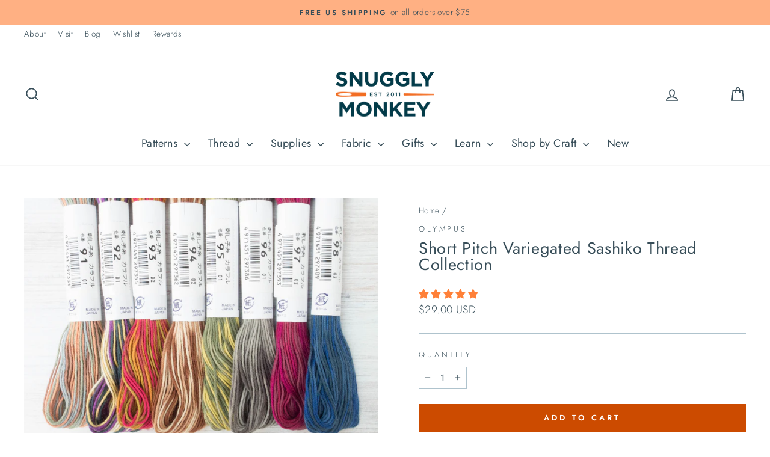

--- FILE ---
content_type: text/html; charset=utf-8
request_url: https://www.snugglymonkey.com/products/short-pitch-variegated-sashiko-thread-collection
body_size: 56838
content:
<!doctype html>
<html class="no-js" lang="en" dir="ltr">
  <head>
    <meta charset="utf-8">
    <meta http-equiv="X-UA-Compatible" content="IE=edge,chrome=1">
    <meta name="viewport" content="width=device-width,initial-scale=1">
    <meta name="theme-color" content="#cc4b00">
    <link rel="canonical" href="https://www.snugglymonkey.com/products/short-pitch-variegated-sashiko-thread-collection">
    <link rel="preconnect" href="https://cdn.shopify.com" crossorigin>
    <link rel="preconnect" href="https://fonts.shopifycdn.com" crossorigin>
    <link rel="dns-prefetch" href="https://productreviews.shopifycdn.com">
    <link rel="dns-prefetch" href="https://ajax.googleapis.com">
    <link rel="dns-prefetch" href="https://maps.googleapis.com">
    <link rel="dns-prefetch" href="https://maps.gstatic.com"><link rel="shortcut icon" href="//www.snugglymonkey.com/cdn/shop/files/favicon_32x32_6eb52e81-c354-4514-9762-af2ccb1f43a9_32x32.png?v=1687799156" type="image/png"><title>Short Pitch Variegated Sashiko Thread Collection
&ndash; Snuggly Monkey
</title>
<meta name="description" content="Sashiko is a beautiful and simple style of Japanese hand embroidery. Sashiko thread is made from 100% fine Egyptian cotton. This thick, sturdy cotton thread is ideal for Sashiko samplers, visible mending projects, decorative hand quilting, hand embroidery and more. The &quot;Short Pitch&quot; Variegated series of Olympus Sashiko"><meta property="og:site_name" content="Snuggly Monkey">
  <meta property="og:url" content="https://www.snugglymonkey.com/products/short-pitch-variegated-sashiko-thread-collection">
  <meta property="og:title" content="Short Pitch Variegated Sashiko Thread Collection">
  <meta property="og:type" content="product">
  <meta property="og:description" content="Sashiko is a beautiful and simple style of Japanese hand embroidery. Sashiko thread is made from 100% fine Egyptian cotton. This thick, sturdy cotton thread is ideal for Sashiko samplers, visible mending projects, decorative hand quilting, hand embroidery and more. The &quot;Short Pitch&quot; Variegated series of Olympus Sashiko"><meta property="og:image" content="http://www.snugglymonkey.com/cdn/shop/products/ST22-SPVTC8-1.jpg?v=1579687980">
    <meta property="og:image:secure_url" content="https://www.snugglymonkey.com/cdn/shop/products/ST22-SPVTC8-1.jpg?v=1579687980">
    <meta property="og:image:width" content="2000">
    <meta property="og:image:height" content="2000"><meta name="twitter:site" content="@">
  <meta name="twitter:card" content="summary_large_image">
  <meta name="twitter:title" content="Short Pitch Variegated Sashiko Thread Collection">
  <meta name="twitter:description" content="Sashiko is a beautiful and simple style of Japanese hand embroidery. Sashiko thread is made from 100% fine Egyptian cotton. This thick, sturdy cotton thread is ideal for Sashiko samplers, visible mending projects, decorative hand quilting, hand embroidery and more. The &quot;Short Pitch&quot; Variegated series of Olympus Sashiko">
<style data-shopify>@font-face {
  font-family: Jost;
  font-weight: 400;
  font-style: normal;
  font-display: swap;
  src: url("//www.snugglymonkey.com/cdn/fonts/jost/jost_n4.d47a1b6347ce4a4c9f437608011273009d91f2b7.woff2") format("woff2"),
       url("//www.snugglymonkey.com/cdn/fonts/jost/jost_n4.791c46290e672b3f85c3d1c651ef2efa3819eadd.woff") format("woff");
}

  @font-face {
  font-family: Jost;
  font-weight: 300;
  font-style: normal;
  font-display: swap;
  src: url("//www.snugglymonkey.com/cdn/fonts/jost/jost_n3.a5df7448b5b8c9a76542f085341dff794ff2a59d.woff2") format("woff2"),
       url("//www.snugglymonkey.com/cdn/fonts/jost/jost_n3.882941f5a26d0660f7dd135c08afc57fc6939a07.woff") format("woff");
}


  @font-face {
  font-family: Jost;
  font-weight: 600;
  font-style: normal;
  font-display: swap;
  src: url("//www.snugglymonkey.com/cdn/fonts/jost/jost_n6.ec1178db7a7515114a2d84e3dd680832b7af8b99.woff2") format("woff2"),
       url("//www.snugglymonkey.com/cdn/fonts/jost/jost_n6.b1178bb6bdd3979fef38e103a3816f6980aeaff9.woff") format("woff");
}

  @font-face {
  font-family: Jost;
  font-weight: 300;
  font-style: italic;
  font-display: swap;
  src: url("//www.snugglymonkey.com/cdn/fonts/jost/jost_i3.8d4e97d98751190bb5824cdb405ec5b0049a74c0.woff2") format("woff2"),
       url("//www.snugglymonkey.com/cdn/fonts/jost/jost_i3.1b7a65a16099fd3de6fdf1255c696902ed952195.woff") format("woff");
}

  @font-face {
  font-family: Jost;
  font-weight: 600;
  font-style: italic;
  font-display: swap;
  src: url("//www.snugglymonkey.com/cdn/fonts/jost/jost_i6.9af7e5f39e3a108c08f24047a4276332d9d7b85e.woff2") format("woff2"),
       url("//www.snugglymonkey.com/cdn/fonts/jost/jost_i6.2bf310262638f998ed206777ce0b9a3b98b6fe92.woff") format("woff");
}

</style><link href="//www.snugglymonkey.com/cdn/shop/t/33/assets/theme.css?v=180769809546400902001737514920" rel="stylesheet" type="text/css" media="all" />
<style data-shopify>:root {
    --typeHeaderPrimary: Jost;
    --typeHeaderFallback: sans-serif;
    --typeHeaderSize: 32px;
    --typeHeaderWeight: 400;
    --typeHeaderLineHeight: 1;
    --typeHeaderSpacing: 0.025em;

    --typeBasePrimary:Jost;
    --typeBaseFallback:sans-serif;
    --typeBaseSize: 16px;
    --typeBaseWeight: 300;
    --typeBaseSpacing: 0.025em;
    --typeBaseLineHeight: 1.6;
    --typeBaselineHeightMinus01: 1.5;

    --typeCollectionTitle: 24px;

    --iconWeight: 4px;
    --iconLinecaps: miter;

    
        --buttonRadius: 0;
    

    --colorGridOverlayOpacity: 0.2;
    }

    .placeholder-content {
    background-image: linear-gradient(100deg, rgba(0,0,0,0) 40%, rgba(0, 0, 0, 0.0) 63%, rgba(0,0,0,0) 79%);
    }</style><link
      rel="preload"
      href="//www.snugglymonkey.com/cdn/shop/t/33/assets/custom.css?v=80254591812735989621738721012"
      as="style"
      onload="this.onload=null;this.rel='stylesheet'"
    >
    <noscript><link rel="stylesheet" href="//www.snugglymonkey.com/cdn/shop/t/33/assets/custom.css?v=80254591812735989621738721012"></noscript>

    <script>
      document.documentElement.className = document.documentElement.className.replace('no-js', 'js');

      window.theme = window.theme || {};
      theme.routes = {
        home: "/",
        cart: "/cart.js",
        cartPage: "/cart",
        cartAdd: "/cart/add.js",
        cartChange: "/cart/change.js",
        search: "/search",
        predictiveSearch: "/search/suggest"
      };
      theme.strings = {
        soldOut: "Sold Out",
        unavailable: "Unavailable",
        inStockLabel: "In stock, ready to ship",
        oneStockLabel: "Low stock - [count] item left",
        otherStockLabel: "Low stock - [count] items left",
        willNotShipUntil: "Ready to ship [date]",
        willBeInStockAfter: "Back in stock [date]",
        waitingForStock: "Inventory on the way",
        savePrice: "Save [saved_amount]",
        cartEmpty: "Your cart is currently empty.",
        cartTermsConfirmation: "You must agree with the terms and conditions of sales to check out",
        searchCollections: "Collections",
        searchPages: "Pages",
        searchArticles: "Articles",
        productFrom: "from ",
        maxQuantity: "You can only have [quantity] of [title] in your cart."
      };
      theme.settings = {
        cartType: "drawer",
        isCustomerTemplate: false,
        moneyFormat: "\u003cspan class=money\u003e${{amount}} USD\u003c\/span\u003e",
        saveType: "percent",
        productImageSize: "square",
        productImageCover: false,
        predictiveSearch: true,
        predictiveSearchType: null,
        predictiveSearchVendor: false,
        predictiveSearchPrice: true,
        quickView: true,
        themeName: 'Impulse',
        themeVersion: "7.3.4"
      };
    </script>

    <script>window.performance && window.performance.mark && window.performance.mark('shopify.content_for_header.start');</script><meta name="google-site-verification" content="ypLsktPIpCa1STMfGB8cl4AfEMtQgtXktUVy3tW_A0Q">
<meta id="shopify-digital-wallet" name="shopify-digital-wallet" content="/6583323/digital_wallets/dialog">
<meta name="shopify-checkout-api-token" content="cad31f01424a76d24a7a267a2162e5c1">
<meta id="in-context-paypal-metadata" data-shop-id="6583323" data-venmo-supported="false" data-environment="production" data-locale="en_US" data-paypal-v4="true" data-currency="USD">
<link rel="alternate" hreflang="x-default" href="https://www.snugglymonkey.com/products/short-pitch-variegated-sashiko-thread-collection">
<link rel="alternate" hreflang="en" href="https://www.snugglymonkey.com/products/short-pitch-variegated-sashiko-thread-collection">
<link rel="alternate" hreflang="en-CA" href="https://www.snugglymonkey.com/en-ca/products/short-pitch-variegated-sashiko-thread-collection">
<link rel="alternate" type="application/json+oembed" href="https://www.snugglymonkey.com/products/short-pitch-variegated-sashiko-thread-collection.oembed">
<script async="async" src="/checkouts/internal/preloads.js?locale=en-US"></script>
<link rel="preconnect" href="https://shop.app" crossorigin="anonymous">
<script async="async" src="https://shop.app/checkouts/internal/preloads.js?locale=en-US&shop_id=6583323" crossorigin="anonymous"></script>
<script id="apple-pay-shop-capabilities" type="application/json">{"shopId":6583323,"countryCode":"US","currencyCode":"USD","merchantCapabilities":["supports3DS"],"merchantId":"gid:\/\/shopify\/Shop\/6583323","merchantName":"Snuggly Monkey","requiredBillingContactFields":["postalAddress","email","phone"],"requiredShippingContactFields":["postalAddress","email","phone"],"shippingType":"shipping","supportedNetworks":["visa","masterCard","amex","discover","elo","jcb"],"total":{"type":"pending","label":"Snuggly Monkey","amount":"1.00"},"shopifyPaymentsEnabled":true,"supportsSubscriptions":true}</script>
<script id="shopify-features" type="application/json">{"accessToken":"cad31f01424a76d24a7a267a2162e5c1","betas":["rich-media-storefront-analytics"],"domain":"www.snugglymonkey.com","predictiveSearch":true,"shopId":6583323,"locale":"en"}</script>
<script>var Shopify = Shopify || {};
Shopify.shop = "snugglymonkey.myshopify.com";
Shopify.locale = "en";
Shopify.currency = {"active":"USD","rate":"1.0"};
Shopify.country = "US";
Shopify.theme = {"name":"Snuggly Monkey | Aeolidia | Rebuy","id":176708583733,"schema_name":"Impulse","schema_version":"7.3.4","theme_store_id":null,"role":"main"};
Shopify.theme.handle = "null";
Shopify.theme.style = {"id":null,"handle":null};
Shopify.cdnHost = "www.snugglymonkey.com/cdn";
Shopify.routes = Shopify.routes || {};
Shopify.routes.root = "/";</script>
<script type="module">!function(o){(o.Shopify=o.Shopify||{}).modules=!0}(window);</script>
<script>!function(o){function n(){var o=[];function n(){o.push(Array.prototype.slice.apply(arguments))}return n.q=o,n}var t=o.Shopify=o.Shopify||{};t.loadFeatures=n(),t.autoloadFeatures=n()}(window);</script>
<script>
  window.ShopifyPay = window.ShopifyPay || {};
  window.ShopifyPay.apiHost = "shop.app\/pay";
  window.ShopifyPay.redirectState = null;
</script>
<script id="shop-js-analytics" type="application/json">{"pageType":"product"}</script>
<script defer="defer" async type="module" src="//www.snugglymonkey.com/cdn/shopifycloud/shop-js/modules/v2/client.init-shop-cart-sync_BT-GjEfc.en.esm.js"></script>
<script defer="defer" async type="module" src="//www.snugglymonkey.com/cdn/shopifycloud/shop-js/modules/v2/chunk.common_D58fp_Oc.esm.js"></script>
<script defer="defer" async type="module" src="//www.snugglymonkey.com/cdn/shopifycloud/shop-js/modules/v2/chunk.modal_xMitdFEc.esm.js"></script>
<script type="module">
  await import("//www.snugglymonkey.com/cdn/shopifycloud/shop-js/modules/v2/client.init-shop-cart-sync_BT-GjEfc.en.esm.js");
await import("//www.snugglymonkey.com/cdn/shopifycloud/shop-js/modules/v2/chunk.common_D58fp_Oc.esm.js");
await import("//www.snugglymonkey.com/cdn/shopifycloud/shop-js/modules/v2/chunk.modal_xMitdFEc.esm.js");

  window.Shopify.SignInWithShop?.initShopCartSync?.({"fedCMEnabled":true,"windoidEnabled":true});

</script>
<script defer="defer" async type="module" src="//www.snugglymonkey.com/cdn/shopifycloud/shop-js/modules/v2/client.payment-terms_Ci9AEqFq.en.esm.js"></script>
<script defer="defer" async type="module" src="//www.snugglymonkey.com/cdn/shopifycloud/shop-js/modules/v2/chunk.common_D58fp_Oc.esm.js"></script>
<script defer="defer" async type="module" src="//www.snugglymonkey.com/cdn/shopifycloud/shop-js/modules/v2/chunk.modal_xMitdFEc.esm.js"></script>
<script type="module">
  await import("//www.snugglymonkey.com/cdn/shopifycloud/shop-js/modules/v2/client.payment-terms_Ci9AEqFq.en.esm.js");
await import("//www.snugglymonkey.com/cdn/shopifycloud/shop-js/modules/v2/chunk.common_D58fp_Oc.esm.js");
await import("//www.snugglymonkey.com/cdn/shopifycloud/shop-js/modules/v2/chunk.modal_xMitdFEc.esm.js");

  
</script>
<script>
  window.Shopify = window.Shopify || {};
  if (!window.Shopify.featureAssets) window.Shopify.featureAssets = {};
  window.Shopify.featureAssets['shop-js'] = {"shop-cart-sync":["modules/v2/client.shop-cart-sync_DZOKe7Ll.en.esm.js","modules/v2/chunk.common_D58fp_Oc.esm.js","modules/v2/chunk.modal_xMitdFEc.esm.js"],"init-fed-cm":["modules/v2/client.init-fed-cm_B6oLuCjv.en.esm.js","modules/v2/chunk.common_D58fp_Oc.esm.js","modules/v2/chunk.modal_xMitdFEc.esm.js"],"shop-cash-offers":["modules/v2/client.shop-cash-offers_D2sdYoxE.en.esm.js","modules/v2/chunk.common_D58fp_Oc.esm.js","modules/v2/chunk.modal_xMitdFEc.esm.js"],"shop-login-button":["modules/v2/client.shop-login-button_QeVjl5Y3.en.esm.js","modules/v2/chunk.common_D58fp_Oc.esm.js","modules/v2/chunk.modal_xMitdFEc.esm.js"],"pay-button":["modules/v2/client.pay-button_DXTOsIq6.en.esm.js","modules/v2/chunk.common_D58fp_Oc.esm.js","modules/v2/chunk.modal_xMitdFEc.esm.js"],"shop-button":["modules/v2/client.shop-button_DQZHx9pm.en.esm.js","modules/v2/chunk.common_D58fp_Oc.esm.js","modules/v2/chunk.modal_xMitdFEc.esm.js"],"avatar":["modules/v2/client.avatar_BTnouDA3.en.esm.js"],"init-windoid":["modules/v2/client.init-windoid_CR1B-cfM.en.esm.js","modules/v2/chunk.common_D58fp_Oc.esm.js","modules/v2/chunk.modal_xMitdFEc.esm.js"],"init-shop-for-new-customer-accounts":["modules/v2/client.init-shop-for-new-customer-accounts_C_vY_xzh.en.esm.js","modules/v2/client.shop-login-button_QeVjl5Y3.en.esm.js","modules/v2/chunk.common_D58fp_Oc.esm.js","modules/v2/chunk.modal_xMitdFEc.esm.js"],"init-shop-email-lookup-coordinator":["modules/v2/client.init-shop-email-lookup-coordinator_BI7n9ZSv.en.esm.js","modules/v2/chunk.common_D58fp_Oc.esm.js","modules/v2/chunk.modal_xMitdFEc.esm.js"],"init-shop-cart-sync":["modules/v2/client.init-shop-cart-sync_BT-GjEfc.en.esm.js","modules/v2/chunk.common_D58fp_Oc.esm.js","modules/v2/chunk.modal_xMitdFEc.esm.js"],"shop-toast-manager":["modules/v2/client.shop-toast-manager_DiYdP3xc.en.esm.js","modules/v2/chunk.common_D58fp_Oc.esm.js","modules/v2/chunk.modal_xMitdFEc.esm.js"],"init-customer-accounts":["modules/v2/client.init-customer-accounts_D9ZNqS-Q.en.esm.js","modules/v2/client.shop-login-button_QeVjl5Y3.en.esm.js","modules/v2/chunk.common_D58fp_Oc.esm.js","modules/v2/chunk.modal_xMitdFEc.esm.js"],"init-customer-accounts-sign-up":["modules/v2/client.init-customer-accounts-sign-up_iGw4briv.en.esm.js","modules/v2/client.shop-login-button_QeVjl5Y3.en.esm.js","modules/v2/chunk.common_D58fp_Oc.esm.js","modules/v2/chunk.modal_xMitdFEc.esm.js"],"shop-follow-button":["modules/v2/client.shop-follow-button_CqMgW2wH.en.esm.js","modules/v2/chunk.common_D58fp_Oc.esm.js","modules/v2/chunk.modal_xMitdFEc.esm.js"],"checkout-modal":["modules/v2/client.checkout-modal_xHeaAweL.en.esm.js","modules/v2/chunk.common_D58fp_Oc.esm.js","modules/v2/chunk.modal_xMitdFEc.esm.js"],"shop-login":["modules/v2/client.shop-login_D91U-Q7h.en.esm.js","modules/v2/chunk.common_D58fp_Oc.esm.js","modules/v2/chunk.modal_xMitdFEc.esm.js"],"lead-capture":["modules/v2/client.lead-capture_BJmE1dJe.en.esm.js","modules/v2/chunk.common_D58fp_Oc.esm.js","modules/v2/chunk.modal_xMitdFEc.esm.js"],"payment-terms":["modules/v2/client.payment-terms_Ci9AEqFq.en.esm.js","modules/v2/chunk.common_D58fp_Oc.esm.js","modules/v2/chunk.modal_xMitdFEc.esm.js"]};
</script>
<script>(function() {
  var isLoaded = false;
  function asyncLoad() {
    if (isLoaded) return;
    isLoaded = true;
    var urls = ["https:\/\/js.smile.io\/v1\/smile-shopify.js?shop=snugglymonkey.myshopify.com","https:\/\/cdn.rebuyengine.com\/onsite\/js\/rebuy.js?shop=snugglymonkey.myshopify.com","https:\/\/searchanise-ef84.kxcdn.com\/widgets\/shopify\/init.js?a=0E8a2L1Q2A\u0026shop=snugglymonkey.myshopify.com"];
    for (var i = 0; i < urls.length; i++) {
      var s = document.createElement('script');
      s.type = 'text/javascript';
      s.async = true;
      s.src = urls[i];
      var x = document.getElementsByTagName('script')[0];
      x.parentNode.insertBefore(s, x);
    }
  };
  if(window.attachEvent) {
    window.attachEvent('onload', asyncLoad);
  } else {
    window.addEventListener('load', asyncLoad, false);
  }
})();</script>
<script id="__st">var __st={"a":6583323,"offset":-18000,"reqid":"5bc7644a-b1bc-4f46-8256-c39a56b5f939-1769101524","pageurl":"www.snugglymonkey.com\/products\/short-pitch-variegated-sashiko-thread-collection","u":"064fdf1f95b7","p":"product","rtyp":"product","rid":2198715301999};</script>
<script>window.ShopifyPaypalV4VisibilityTracking = true;</script>
<script id="captcha-bootstrap">!function(){'use strict';const t='contact',e='account',n='new_comment',o=[[t,t],['blogs',n],['comments',n],[t,'customer']],c=[[e,'customer_login'],[e,'guest_login'],[e,'recover_customer_password'],[e,'create_customer']],r=t=>t.map((([t,e])=>`form[action*='/${t}']:not([data-nocaptcha='true']) input[name='form_type'][value='${e}']`)).join(','),a=t=>()=>t?[...document.querySelectorAll(t)].map((t=>t.form)):[];function s(){const t=[...o],e=r(t);return a(e)}const i='password',u='form_key',d=['recaptcha-v3-token','g-recaptcha-response','h-captcha-response',i],f=()=>{try{return window.sessionStorage}catch{return}},m='__shopify_v',_=t=>t.elements[u];function p(t,e,n=!1){try{const o=window.sessionStorage,c=JSON.parse(o.getItem(e)),{data:r}=function(t){const{data:e,action:n}=t;return t[m]||n?{data:e,action:n}:{data:t,action:n}}(c);for(const[e,n]of Object.entries(r))t.elements[e]&&(t.elements[e].value=n);n&&o.removeItem(e)}catch(o){console.error('form repopulation failed',{error:o})}}const l='form_type',E='cptcha';function T(t){t.dataset[E]=!0}const w=window,h=w.document,L='Shopify',v='ce_forms',y='captcha';let A=!1;((t,e)=>{const n=(g='f06e6c50-85a8-45c8-87d0-21a2b65856fe',I='https://cdn.shopify.com/shopifycloud/storefront-forms-hcaptcha/ce_storefront_forms_captcha_hcaptcha.v1.5.2.iife.js',D={infoText:'Protected by hCaptcha',privacyText:'Privacy',termsText:'Terms'},(t,e,n)=>{const o=w[L][v],c=o.bindForm;if(c)return c(t,g,e,D).then(n);var r;o.q.push([[t,g,e,D],n]),r=I,A||(h.body.append(Object.assign(h.createElement('script'),{id:'captcha-provider',async:!0,src:r})),A=!0)});var g,I,D;w[L]=w[L]||{},w[L][v]=w[L][v]||{},w[L][v].q=[],w[L][y]=w[L][y]||{},w[L][y].protect=function(t,e){n(t,void 0,e),T(t)},Object.freeze(w[L][y]),function(t,e,n,w,h,L){const[v,y,A,g]=function(t,e,n){const i=e?o:[],u=t?c:[],d=[...i,...u],f=r(d),m=r(i),_=r(d.filter((([t,e])=>n.includes(e))));return[a(f),a(m),a(_),s()]}(w,h,L),I=t=>{const e=t.target;return e instanceof HTMLFormElement?e:e&&e.form},D=t=>v().includes(t);t.addEventListener('submit',(t=>{const e=I(t);if(!e)return;const n=D(e)&&!e.dataset.hcaptchaBound&&!e.dataset.recaptchaBound,o=_(e),c=g().includes(e)&&(!o||!o.value);(n||c)&&t.preventDefault(),c&&!n&&(function(t){try{if(!f())return;!function(t){const e=f();if(!e)return;const n=_(t);if(!n)return;const o=n.value;o&&e.removeItem(o)}(t);const e=Array.from(Array(32),(()=>Math.random().toString(36)[2])).join('');!function(t,e){_(t)||t.append(Object.assign(document.createElement('input'),{type:'hidden',name:u})),t.elements[u].value=e}(t,e),function(t,e){const n=f();if(!n)return;const o=[...t.querySelectorAll(`input[type='${i}']`)].map((({name:t})=>t)),c=[...d,...o],r={};for(const[a,s]of new FormData(t).entries())c.includes(a)||(r[a]=s);n.setItem(e,JSON.stringify({[m]:1,action:t.action,data:r}))}(t,e)}catch(e){console.error('failed to persist form',e)}}(e),e.submit())}));const S=(t,e)=>{t&&!t.dataset[E]&&(n(t,e.some((e=>e===t))),T(t))};for(const o of['focusin','change'])t.addEventListener(o,(t=>{const e=I(t);D(e)&&S(e,y())}));const B=e.get('form_key'),M=e.get(l),P=B&&M;t.addEventListener('DOMContentLoaded',(()=>{const t=y();if(P)for(const e of t)e.elements[l].value===M&&p(e,B);[...new Set([...A(),...v().filter((t=>'true'===t.dataset.shopifyCaptcha))])].forEach((e=>S(e,t)))}))}(h,new URLSearchParams(w.location.search),n,t,e,['guest_login'])})(!0,!0)}();</script>
<script integrity="sha256-4kQ18oKyAcykRKYeNunJcIwy7WH5gtpwJnB7kiuLZ1E=" data-source-attribution="shopify.loadfeatures" defer="defer" src="//www.snugglymonkey.com/cdn/shopifycloud/storefront/assets/storefront/load_feature-a0a9edcb.js" crossorigin="anonymous"></script>
<script crossorigin="anonymous" defer="defer" src="//www.snugglymonkey.com/cdn/shopifycloud/storefront/assets/shopify_pay/storefront-65b4c6d7.js?v=20250812"></script>
<script data-source-attribution="shopify.dynamic_checkout.dynamic.init">var Shopify=Shopify||{};Shopify.PaymentButton=Shopify.PaymentButton||{isStorefrontPortableWallets:!0,init:function(){window.Shopify.PaymentButton.init=function(){};var t=document.createElement("script");t.src="https://www.snugglymonkey.com/cdn/shopifycloud/portable-wallets/latest/portable-wallets.en.js",t.type="module",document.head.appendChild(t)}};
</script>
<script data-source-attribution="shopify.dynamic_checkout.buyer_consent">
  function portableWalletsHideBuyerConsent(e){var t=document.getElementById("shopify-buyer-consent"),n=document.getElementById("shopify-subscription-policy-button");t&&n&&(t.classList.add("hidden"),t.setAttribute("aria-hidden","true"),n.removeEventListener("click",e))}function portableWalletsShowBuyerConsent(e){var t=document.getElementById("shopify-buyer-consent"),n=document.getElementById("shopify-subscription-policy-button");t&&n&&(t.classList.remove("hidden"),t.removeAttribute("aria-hidden"),n.addEventListener("click",e))}window.Shopify?.PaymentButton&&(window.Shopify.PaymentButton.hideBuyerConsent=portableWalletsHideBuyerConsent,window.Shopify.PaymentButton.showBuyerConsent=portableWalletsShowBuyerConsent);
</script>
<script data-source-attribution="shopify.dynamic_checkout.cart.bootstrap">document.addEventListener("DOMContentLoaded",(function(){function t(){return document.querySelector("shopify-accelerated-checkout-cart, shopify-accelerated-checkout")}if(t())Shopify.PaymentButton.init();else{new MutationObserver((function(e,n){t()&&(Shopify.PaymentButton.init(),n.disconnect())})).observe(document.body,{childList:!0,subtree:!0})}}));
</script>
<script id='scb4127' type='text/javascript' async='' src='https://www.snugglymonkey.com/cdn/shopifycloud/privacy-banner/storefront-banner.js'></script><link id="shopify-accelerated-checkout-styles" rel="stylesheet" media="screen" href="https://www.snugglymonkey.com/cdn/shopifycloud/portable-wallets/latest/accelerated-checkout-backwards-compat.css" crossorigin="anonymous">
<style id="shopify-accelerated-checkout-cart">
        #shopify-buyer-consent {
  margin-top: 1em;
  display: inline-block;
  width: 100%;
}

#shopify-buyer-consent.hidden {
  display: none;
}

#shopify-subscription-policy-button {
  background: none;
  border: none;
  padding: 0;
  text-decoration: underline;
  font-size: inherit;
  cursor: pointer;
}

#shopify-subscription-policy-button::before {
  box-shadow: none;
}

      </style>

<script>window.performance && window.performance.mark && window.performance.mark('shopify.content_for_header.end');</script>

    <script src="//www.snugglymonkey.com/cdn/shop/t/33/assets/vendor-scripts-v11.js" defer="defer"></script><link rel="stylesheet" href="//www.snugglymonkey.com/cdn/shop/t/33/assets/country-flags.css"><script src="//www.snugglymonkey.com/cdn/shop/t/33/assets/theme.js?v=49904410395729120541737516418" defer="defer"></script>
  <!-- BEGIN app block: shopify://apps/judge-me-reviews/blocks/judgeme_core/61ccd3b1-a9f2-4160-9fe9-4fec8413e5d8 --><!-- Start of Judge.me Core -->






<link rel="dns-prefetch" href="https://cdn2.judge.me/cdn/widget_frontend">
<link rel="dns-prefetch" href="https://cdn.judge.me">
<link rel="dns-prefetch" href="https://cdn1.judge.me">
<link rel="dns-prefetch" href="https://api.judge.me">

<script data-cfasync='false' class='jdgm-settings-script'>window.jdgmSettings={"pagination":5,"disable_web_reviews":false,"badge_no_review_text":"No reviews","badge_n_reviews_text":"{{ n }} review/reviews","badge_star_color":"#ff8038","hide_badge_preview_if_no_reviews":true,"badge_hide_text":false,"enforce_center_preview_badge":false,"widget_title":"Customer Reviews","widget_open_form_text":"Write a review","widget_close_form_text":"Cancel review","widget_refresh_page_text":"Refresh page","widget_summary_text":"Based on {{ number_of_reviews }} review/reviews","widget_no_review_text":"Be the first to write a review","widget_name_field_text":"Display name","widget_verified_name_field_text":"Verified Name (public)","widget_name_placeholder_text":"Display name","widget_required_field_error_text":"This field is required.","widget_email_field_text":"Email address","widget_verified_email_field_text":"Verified Email (private, can not be edited)","widget_email_placeholder_text":"Your email address","widget_email_field_error_text":"Please enter a valid email address.","widget_rating_field_text":"Rating","widget_review_title_field_text":"Review Title","widget_review_title_placeholder_text":"Give your review a title","widget_review_body_field_text":"Review content","widget_review_body_placeholder_text":"Start writing here...","widget_pictures_field_text":"Picture/Video (optional)","widget_submit_review_text":"Submit Review","widget_submit_verified_review_text":"Submit Verified Review","widget_submit_success_msg_with_auto_publish":"Thank you! Please refresh the page in a few moments to see your review. You can remove or edit your review by logging into \u003ca href='https://judge.me/login' target='_blank' rel='nofollow noopener'\u003eJudge.me\u003c/a\u003e","widget_submit_success_msg_no_auto_publish":"Thank you! Your review will be published as soon as it is approved by the shop admin. You can remove or edit your review by logging into \u003ca href='https://judge.me/login' target='_blank' rel='nofollow noopener'\u003eJudge.me\u003c/a\u003e","widget_show_default_reviews_out_of_total_text":"Showing {{ n_reviews_shown }} out of {{ n_reviews }} reviews.","widget_show_all_link_text":"Show all","widget_show_less_link_text":"Show less","widget_author_said_text":"{{ reviewer_name }} said:","widget_days_text":"{{ n }} days ago","widget_weeks_text":"{{ n }} week/weeks ago","widget_months_text":"{{ n }} month/months ago","widget_years_text":"{{ n }} year/years ago","widget_yesterday_text":"Yesterday","widget_today_text":"Today","widget_replied_text":"\u003e\u003e {{ shop_name }} replied:","widget_read_more_text":"Read more","widget_reviewer_name_as_initial":"","widget_rating_filter_color":"#60879a","widget_rating_filter_see_all_text":"See all reviews","widget_sorting_most_recent_text":"Most Recent","widget_sorting_highest_rating_text":"Highest Rating","widget_sorting_lowest_rating_text":"Lowest Rating","widget_sorting_with_pictures_text":"Only Pictures","widget_sorting_most_helpful_text":"Most Helpful","widget_open_question_form_text":"Ask a question","widget_reviews_subtab_text":"Reviews","widget_questions_subtab_text":"Questions","widget_question_label_text":"Question","widget_answer_label_text":"Answer","widget_question_placeholder_text":"Write your question here","widget_submit_question_text":"Submit Question","widget_question_submit_success_text":"Thank you for your question! We will notify you once it gets answered.","widget_star_color":"#ff8038","verified_badge_text":"Verified","verified_badge_bg_color":"#ff8038","verified_badge_text_color":"#ffffff","verified_badge_placement":"left-of-reviewer-name","widget_review_max_height":"","widget_hide_border":false,"widget_social_share":false,"widget_thumb":false,"widget_review_location_show":false,"widget_location_format":"country_iso_code","all_reviews_include_out_of_store_products":false,"all_reviews_out_of_store_text":"(out of store)","all_reviews_pagination":100,"all_reviews_product_name_prefix_text":"about","enable_review_pictures":true,"enable_question_anwser":true,"widget_theme":"","review_date_format":"mm/dd/yyyy","default_sort_method":"most-recent","widget_product_reviews_subtab_text":"Product Reviews","widget_shop_reviews_subtab_text":"Shop Reviews","widget_other_products_reviews_text":"Reviews for other products","widget_store_reviews_subtab_text":"Store reviews","widget_no_store_reviews_text":"This store hasn't received any reviews yet","widget_web_restriction_product_reviews_text":"This product hasn't received any reviews yet","widget_no_items_text":"No items found","widget_show_more_text":"Show more","widget_write_a_store_review_text":"Write a Store Review","widget_other_languages_heading":"Reviews in Other Languages","widget_translate_review_text":"Translate review to {{ language }}","widget_translating_review_text":"Translating...","widget_show_original_translation_text":"Show original ({{ language }})","widget_translate_review_failed_text":"Review couldn't be translated.","widget_translate_review_retry_text":"Retry","widget_translate_review_try_again_later_text":"Try again later","show_product_url_for_grouped_product":false,"widget_sorting_pictures_first_text":"Pictures First","show_pictures_on_all_rev_page_mobile":false,"show_pictures_on_all_rev_page_desktop":true,"floating_tab_hide_mobile_install_preference":false,"floating_tab_button_name":"★ Reviews","floating_tab_title":"Let customers speak for us","floating_tab_button_color":"","floating_tab_button_background_color":"","floating_tab_url":"","floating_tab_url_enabled":true,"floating_tab_tab_style":"text","all_reviews_text_badge_text":"Customers rate us {{ shop.metafields.judgeme.all_reviews_rating | round: 1 }}/5 based on {{ shop.metafields.judgeme.all_reviews_count }} reviews.","all_reviews_text_badge_text_branded_style":"{{ shop.metafields.judgeme.all_reviews_rating | round: 1 }} out of 5 stars based on {{ shop.metafields.judgeme.all_reviews_count }} reviews","is_all_reviews_text_badge_a_link":false,"show_stars_for_all_reviews_text_badge":false,"all_reviews_text_badge_url":"","all_reviews_text_style":"text","all_reviews_text_color_style":"judgeme_brand_color","all_reviews_text_color":"#108474","all_reviews_text_show_jm_brand":true,"featured_carousel_show_header":true,"featured_carousel_title":"Verified Reviews from our Community","testimonials_carousel_title":"Customers are saying","videos_carousel_title":"Real customer stories","cards_carousel_title":"Customers are saying","featured_carousel_count_text":"from {{ n }} reviews","featured_carousel_add_link_to_all_reviews_page":false,"featured_carousel_url":"","featured_carousel_show_images":true,"featured_carousel_autoslide_interval":5,"featured_carousel_arrows_on_the_sides":true,"featured_carousel_height":250,"featured_carousel_width":100,"featured_carousel_image_size":0,"featured_carousel_image_height":250,"featured_carousel_arrow_color":"#cad7de","verified_count_badge_style":"vintage","verified_count_badge_orientation":"horizontal","verified_count_badge_color_style":"judgeme_brand_color","verified_count_badge_color":"#108474","is_verified_count_badge_a_link":true,"verified_count_badge_url":"","verified_count_badge_show_jm_brand":true,"widget_rating_preset_default":5,"widget_first_sub_tab":"product-reviews","widget_show_histogram":true,"widget_histogram_use_custom_color":true,"widget_pagination_use_custom_color":false,"widget_star_use_custom_color":true,"widget_verified_badge_use_custom_color":true,"widget_write_review_use_custom_color":false,"picture_reminder_submit_button":"Upload Pictures","enable_review_videos":false,"mute_video_by_default":false,"widget_sorting_videos_first_text":"Videos First","widget_review_pending_text":"Pending","featured_carousel_items_for_large_screen":3,"social_share_options_order":"Facebook,Pinterest,Twitter","remove_microdata_snippet":true,"disable_json_ld":false,"enable_json_ld_products":false,"preview_badge_show_question_text":false,"preview_badge_no_question_text":"No questions","preview_badge_n_question_text":"{{ number_of_questions }} question/questions","qa_badge_show_icon":false,"qa_badge_position":"same-row","remove_judgeme_branding":false,"widget_add_search_bar":false,"widget_search_bar_placeholder":"Search","widget_sorting_verified_only_text":"Verified only","featured_carousel_theme":"compact","featured_carousel_show_rating":true,"featured_carousel_show_title":true,"featured_carousel_show_body":true,"featured_carousel_show_date":false,"featured_carousel_show_reviewer":true,"featured_carousel_show_product":false,"featured_carousel_header_background_color":"#108474","featured_carousel_header_text_color":"#ffffff","featured_carousel_name_product_separator":"reviewed","featured_carousel_full_star_background":"#108474","featured_carousel_empty_star_background":"#dadada","featured_carousel_vertical_theme_background":"#f9fafb","featured_carousel_verified_badge_enable":false,"featured_carousel_verified_badge_color":"#108474","featured_carousel_border_style":"round","featured_carousel_review_line_length_limit":3,"featured_carousel_more_reviews_button_text":"Read more reviews","featured_carousel_view_product_button_text":"View product","all_reviews_page_load_reviews_on":"scroll","all_reviews_page_load_more_text":"Load More Reviews","disable_fb_tab_reviews":false,"enable_ajax_cdn_cache":false,"widget_public_name_text":"displayed publicly like","default_reviewer_name":"John Smith","default_reviewer_name_has_non_latin":true,"widget_reviewer_anonymous":"Anonymous","medals_widget_title":"Judge.me Review Medals","medals_widget_background_color":"#f9fafb","medals_widget_position":"footer_all_pages","medals_widget_border_color":"#f9fafb","medals_widget_verified_text_position":"left","medals_widget_use_monochromatic_version":false,"medals_widget_elements_color":"#108474","show_reviewer_avatar":true,"widget_invalid_yt_video_url_error_text":"Not a YouTube video URL","widget_max_length_field_error_text":"Please enter no more than {0} characters.","widget_show_country_flag":false,"widget_show_collected_via_shop_app":false,"widget_verified_by_shop_badge_style":"light","widget_verified_by_shop_text":"Verified by Shop","widget_show_photo_gallery":true,"widget_load_with_code_splitting":true,"widget_ugc_install_preference":false,"widget_ugc_title":"Made by us, Shared by you","widget_ugc_subtitle":"Tag us to see your picture featured in our page","widget_ugc_arrows_color":"#ffffff","widget_ugc_primary_button_text":"Buy Now","widget_ugc_primary_button_background_color":"#108474","widget_ugc_primary_button_text_color":"#ffffff","widget_ugc_primary_button_border_width":"0","widget_ugc_primary_button_border_style":"none","widget_ugc_primary_button_border_color":"#108474","widget_ugc_primary_button_border_radius":"25","widget_ugc_secondary_button_text":"Load More","widget_ugc_secondary_button_background_color":"#ffffff","widget_ugc_secondary_button_text_color":"#108474","widget_ugc_secondary_button_border_width":"2","widget_ugc_secondary_button_border_style":"solid","widget_ugc_secondary_button_border_color":"#108474","widget_ugc_secondary_button_border_radius":"25","widget_ugc_reviews_button_text":"View Reviews","widget_ugc_reviews_button_background_color":"#ffffff","widget_ugc_reviews_button_text_color":"#108474","widget_ugc_reviews_button_border_width":"2","widget_ugc_reviews_button_border_style":"solid","widget_ugc_reviews_button_border_color":"#108474","widget_ugc_reviews_button_border_radius":"25","widget_ugc_reviews_button_link_to":"judgeme-reviews-page","widget_ugc_show_post_date":true,"widget_ugc_max_width":"800","widget_rating_metafield_value_type":true,"widget_primary_color":"#3f5864","widget_enable_secondary_color":false,"widget_secondary_color":"#edf5f5","widget_summary_average_rating_text":"{{ average_rating }} out of 5","widget_media_grid_title":"Customer photos \u0026 videos","widget_media_grid_see_more_text":"See more","widget_round_style":true,"widget_show_product_medals":true,"widget_verified_by_judgeme_text":"Verified by Judge.me","widget_show_store_medals":true,"widget_verified_by_judgeme_text_in_store_medals":"Verified by Judge.me","widget_media_field_exceed_quantity_message":"Sorry, we can only accept {{ max_media }} for one review.","widget_media_field_exceed_limit_message":"{{ file_name }} is too large, please select a {{ media_type }} less than {{ size_limit }}MB.","widget_review_submitted_text":"Review Submitted!","widget_question_submitted_text":"Question Submitted!","widget_close_form_text_question":"Cancel","widget_write_your_answer_here_text":"Write your answer here","widget_enabled_branded_link":true,"widget_show_collected_by_judgeme":true,"widget_reviewer_name_color":"","widget_write_review_text_color":"","widget_write_review_bg_color":"","widget_collected_by_judgeme_text":"collected by Judge.me","widget_pagination_type":"standard","widget_load_more_text":"Load More","widget_load_more_color":"#108474","widget_full_review_text":"Full Review","widget_read_more_reviews_text":"Read More Reviews","widget_read_questions_text":"Read Questions","widget_questions_and_answers_text":"Questions \u0026 Answers","widget_verified_by_text":"Verified by","widget_verified_text":"Verified","widget_number_of_reviews_text":"{{ number_of_reviews }} reviews","widget_back_button_text":"Back","widget_next_button_text":"Next","widget_custom_forms_filter_button":"Filters","custom_forms_style":"vertical","widget_show_review_information":false,"how_reviews_are_collected":"How reviews are collected?","widget_show_review_keywords":false,"widget_gdpr_statement":"How we use your data: We'll only contact you about the review you left, and only if necessary. By submitting your review, you agree to Judge.me's \u003ca href='https://judge.me/terms' target='_blank' rel='nofollow noopener'\u003eterms\u003c/a\u003e, \u003ca href='https://judge.me/privacy' target='_blank' rel='nofollow noopener'\u003eprivacy\u003c/a\u003e and \u003ca href='https://judge.me/content-policy' target='_blank' rel='nofollow noopener'\u003econtent\u003c/a\u003e policies.","widget_multilingual_sorting_enabled":false,"widget_translate_review_content_enabled":false,"widget_translate_review_content_method":"manual","popup_widget_review_selection":"automatically_with_pictures","popup_widget_round_border_style":true,"popup_widget_show_title":true,"popup_widget_show_body":true,"popup_widget_show_reviewer":false,"popup_widget_show_product":true,"popup_widget_show_pictures":true,"popup_widget_use_review_picture":true,"popup_widget_show_on_home_page":true,"popup_widget_show_on_product_page":true,"popup_widget_show_on_collection_page":true,"popup_widget_show_on_cart_page":true,"popup_widget_position":"bottom_left","popup_widget_first_review_delay":5,"popup_widget_duration":5,"popup_widget_interval":5,"popup_widget_review_count":5,"popup_widget_hide_on_mobile":true,"review_snippet_widget_round_border_style":true,"review_snippet_widget_card_color":"#FFFFFF","review_snippet_widget_slider_arrows_background_color":"#FFFFFF","review_snippet_widget_slider_arrows_color":"#000000","review_snippet_widget_star_color":"#108474","show_product_variant":false,"all_reviews_product_variant_label_text":"Variant: ","widget_show_verified_branding":false,"widget_ai_summary_title":"Customers say","widget_ai_summary_disclaimer":"AI-powered review summary based on recent customer reviews","widget_show_ai_summary":false,"widget_show_ai_summary_bg":false,"widget_show_review_title_input":true,"redirect_reviewers_invited_via_email":"review_widget","request_store_review_after_product_review":false,"request_review_other_products_in_order":false,"review_form_color_scheme":"default","review_form_corner_style":"square","review_form_star_color":{},"review_form_text_color":"#333333","review_form_background_color":"#ffffff","review_form_field_background_color":"#fafafa","review_form_button_color":{},"review_form_button_text_color":"#ffffff","review_form_modal_overlay_color":"#000000","review_content_screen_title_text":"How would you rate this product?","review_content_introduction_text":"We would love it if you would share a bit about your experience.","store_review_form_title_text":"How would you rate this store?","store_review_form_introduction_text":"We would love it if you would share a bit about your experience.","show_review_guidance_text":true,"one_star_review_guidance_text":"Poor","five_star_review_guidance_text":"Great","customer_information_screen_title_text":"About you","customer_information_introduction_text":"Please tell us more about you.","custom_questions_screen_title_text":"Your experience in more detail","custom_questions_introduction_text":"Here are a few questions to help us understand more about your experience.","review_submitted_screen_title_text":"Thanks for your review!","review_submitted_screen_thank_you_text":"We are processing it and it will appear on the store soon.","review_submitted_screen_email_verification_text":"Please confirm your email by clicking the link we just sent you. This helps us keep reviews authentic.","review_submitted_request_store_review_text":"Would you like to share your experience of shopping with us?","review_submitted_review_other_products_text":"Would you like to review these products?","store_review_screen_title_text":"Would you like to share your experience of shopping with us?","store_review_introduction_text":"We value your feedback and use it to improve. Please share any thoughts or suggestions you have.","reviewer_media_screen_title_picture_text":"Share a picture","reviewer_media_introduction_picture_text":"Upload a photo to support your review.","reviewer_media_screen_title_video_text":"Share a video","reviewer_media_introduction_video_text":"Upload a video to support your review.","reviewer_media_screen_title_picture_or_video_text":"Share a picture or video","reviewer_media_introduction_picture_or_video_text":"Upload a photo or video to support your review.","reviewer_media_youtube_url_text":"Paste your Youtube URL here","advanced_settings_next_step_button_text":"Next","advanced_settings_close_review_button_text":"Close","modal_write_review_flow":false,"write_review_flow_required_text":"Required","write_review_flow_privacy_message_text":"We respect your privacy.","write_review_flow_anonymous_text":"Post review as anonymous","write_review_flow_visibility_text":"This won't be visible to other customers.","write_review_flow_multiple_selection_help_text":"Select as many as you like","write_review_flow_single_selection_help_text":"Select one option","write_review_flow_required_field_error_text":"This field is required","write_review_flow_invalid_email_error_text":"Please enter a valid email address","write_review_flow_max_length_error_text":"Max. {{ max_length }} characters.","write_review_flow_media_upload_text":"\u003cb\u003eClick to upload\u003c/b\u003e or drag and drop","write_review_flow_gdpr_statement":"We'll only contact you about your review if necessary. By submitting your review, you agree to our \u003ca href='https://judge.me/terms' target='_blank' rel='nofollow noopener'\u003eterms and conditions\u003c/a\u003e and \u003ca href='https://judge.me/privacy' target='_blank' rel='nofollow noopener'\u003eprivacy policy\u003c/a\u003e.","rating_only_reviews_enabled":false,"show_negative_reviews_help_screen":false,"new_review_flow_help_screen_rating_threshold":3,"negative_review_resolution_screen_title_text":"Tell us more","negative_review_resolution_text":"Your experience matters to us. If there were issues with your purchase, we're here to help. Feel free to reach out to us, we'd love the opportunity to make things right.","negative_review_resolution_button_text":"Contact us","negative_review_resolution_proceed_with_review_text":"Leave a review","negative_review_resolution_subject":"Issue with purchase from {{ shop_name }}.{{ order_name }}","preview_badge_collection_page_install_status":false,"widget_review_custom_css":"","preview_badge_custom_css":"","preview_badge_stars_count":"5-stars","featured_carousel_custom_css":"","floating_tab_custom_css":"","all_reviews_widget_custom_css":"","medals_widget_custom_css":"","verified_badge_custom_css":"","all_reviews_text_custom_css":"","transparency_badges_collected_via_store_invite":false,"transparency_badges_from_another_provider":false,"transparency_badges_collected_from_store_visitor":false,"transparency_badges_collected_by_verified_review_provider":false,"transparency_badges_earned_reward":false,"transparency_badges_collected_via_store_invite_text":"Review collected via store invitation","transparency_badges_from_another_provider_text":"Review collected from another provider","transparency_badges_collected_from_store_visitor_text":"Review collected from a store visitor","transparency_badges_written_in_google_text":"Review written in Google","transparency_badges_written_in_etsy_text":"Review written in Etsy","transparency_badges_written_in_shop_app_text":"Review written in Shop App","transparency_badges_earned_reward_text":"Review earned a reward for future purchase","product_review_widget_per_page":10,"widget_store_review_label_text":"Review about the store","checkout_comment_extension_title_on_product_page":"Customer Comments","checkout_comment_extension_num_latest_comment_show":5,"checkout_comment_extension_format":"name_and_timestamp","checkout_comment_customer_name":"last_initial","checkout_comment_comment_notification":true,"preview_badge_collection_page_install_preference":true,"preview_badge_home_page_install_preference":false,"preview_badge_product_page_install_preference":true,"review_widget_install_preference":"","review_carousel_install_preference":false,"floating_reviews_tab_install_preference":"none","verified_reviews_count_badge_install_preference":false,"all_reviews_text_install_preference":false,"review_widget_best_location":true,"judgeme_medals_install_preference":true,"review_widget_revamp_enabled":false,"review_widget_qna_enabled":false,"review_widget_header_theme":"minimal","review_widget_widget_title_enabled":true,"review_widget_header_text_size":"medium","review_widget_header_text_weight":"regular","review_widget_average_rating_style":"compact","review_widget_bar_chart_enabled":true,"review_widget_bar_chart_type":"numbers","review_widget_bar_chart_style":"standard","review_widget_expanded_media_gallery_enabled":false,"review_widget_reviews_section_theme":"standard","review_widget_image_style":"thumbnails","review_widget_review_image_ratio":"square","review_widget_stars_size":"medium","review_widget_verified_badge":"standard_text","review_widget_review_title_text_size":"medium","review_widget_review_text_size":"medium","review_widget_review_text_length":"medium","review_widget_number_of_columns_desktop":3,"review_widget_carousel_transition_speed":5,"review_widget_custom_questions_answers_display":"always","review_widget_button_text_color":"#FFFFFF","review_widget_text_color":"#000000","review_widget_lighter_text_color":"#7B7B7B","review_widget_corner_styling":"soft","review_widget_review_word_singular":"review","review_widget_review_word_plural":"reviews","review_widget_voting_label":"Helpful?","review_widget_shop_reply_label":"Reply from {{ shop_name }}:","review_widget_filters_title":"Filters","qna_widget_question_word_singular":"Question","qna_widget_question_word_plural":"Questions","qna_widget_answer_reply_label":"Answer from {{ answerer_name }}:","qna_content_screen_title_text":"Ask a question about this product","qna_widget_question_required_field_error_text":"Please enter your question.","qna_widget_flow_gdpr_statement":"We'll only contact you about your question if necessary. By submitting your question, you agree to our \u003ca href='https://judge.me/terms' target='_blank' rel='nofollow noopener'\u003eterms and conditions\u003c/a\u003e and \u003ca href='https://judge.me/privacy' target='_blank' rel='nofollow noopener'\u003eprivacy policy\u003c/a\u003e.","qna_widget_question_submitted_text":"Thanks for your question!","qna_widget_close_form_text_question":"Close","qna_widget_question_submit_success_text":"We’ll notify you by email when your question is answered.","all_reviews_widget_v2025_enabled":false,"all_reviews_widget_v2025_header_theme":"default","all_reviews_widget_v2025_widget_title_enabled":true,"all_reviews_widget_v2025_header_text_size":"medium","all_reviews_widget_v2025_header_text_weight":"regular","all_reviews_widget_v2025_average_rating_style":"compact","all_reviews_widget_v2025_bar_chart_enabled":true,"all_reviews_widget_v2025_bar_chart_type":"numbers","all_reviews_widget_v2025_bar_chart_style":"standard","all_reviews_widget_v2025_expanded_media_gallery_enabled":false,"all_reviews_widget_v2025_show_store_medals":true,"all_reviews_widget_v2025_show_photo_gallery":true,"all_reviews_widget_v2025_show_review_keywords":false,"all_reviews_widget_v2025_show_ai_summary":false,"all_reviews_widget_v2025_show_ai_summary_bg":false,"all_reviews_widget_v2025_add_search_bar":false,"all_reviews_widget_v2025_default_sort_method":"most-recent","all_reviews_widget_v2025_reviews_per_page":10,"all_reviews_widget_v2025_reviews_section_theme":"default","all_reviews_widget_v2025_image_style":"thumbnails","all_reviews_widget_v2025_review_image_ratio":"square","all_reviews_widget_v2025_stars_size":"medium","all_reviews_widget_v2025_verified_badge":"bold_badge","all_reviews_widget_v2025_review_title_text_size":"medium","all_reviews_widget_v2025_review_text_size":"medium","all_reviews_widget_v2025_review_text_length":"medium","all_reviews_widget_v2025_number_of_columns_desktop":3,"all_reviews_widget_v2025_carousel_transition_speed":5,"all_reviews_widget_v2025_custom_questions_answers_display":"always","all_reviews_widget_v2025_show_product_variant":false,"all_reviews_widget_v2025_show_reviewer_avatar":true,"all_reviews_widget_v2025_reviewer_name_as_initial":"","all_reviews_widget_v2025_review_location_show":false,"all_reviews_widget_v2025_location_format":"","all_reviews_widget_v2025_show_country_flag":false,"all_reviews_widget_v2025_verified_by_shop_badge_style":"light","all_reviews_widget_v2025_social_share":false,"all_reviews_widget_v2025_social_share_options_order":"Facebook,Twitter,LinkedIn,Pinterest","all_reviews_widget_v2025_pagination_type":"standard","all_reviews_widget_v2025_button_text_color":"#FFFFFF","all_reviews_widget_v2025_text_color":"#000000","all_reviews_widget_v2025_lighter_text_color":"#7B7B7B","all_reviews_widget_v2025_corner_styling":"soft","all_reviews_widget_v2025_title":"Customer reviews","all_reviews_widget_v2025_ai_summary_title":"Customers say about this store","all_reviews_widget_v2025_no_review_text":"Be the first to write a review","platform":"shopify","branding_url":"https://app.judge.me/reviews/stores/www.snugglymonkey.com","branding_text":"Powered by Judge.me","locale":"en","reply_name":"Snuggly Monkey","widget_version":"3.0","footer":true,"autopublish":true,"review_dates":true,"enable_custom_form":false,"shop_use_review_site":true,"shop_locale":"en","enable_multi_locales_translations":true,"show_review_title_input":true,"review_verification_email_status":"always","can_be_branded":true,"reply_name_text":"Snuggly Monkey"};</script> <style class='jdgm-settings-style'>.jdgm-xx{left:0}:root{--jdgm-primary-color: #3f5864;--jdgm-secondary-color: rgba(63,88,100,0.1);--jdgm-star-color: #ff8038;--jdgm-write-review-text-color: white;--jdgm-write-review-bg-color: #3f5864;--jdgm-paginate-color: #3f5864;--jdgm-border-radius: 10;--jdgm-reviewer-name-color: #3f5864}.jdgm-histogram__bar-content{background-color:#60879a}.jdgm-rev[data-verified-buyer=true] .jdgm-rev__icon.jdgm-rev__icon:after,.jdgm-rev__buyer-badge.jdgm-rev__buyer-badge{color:#ffffff;background-color:#ff8038}.jdgm-review-widget--small .jdgm-gallery.jdgm-gallery .jdgm-gallery__thumbnail-link:nth-child(8) .jdgm-gallery__thumbnail-wrapper.jdgm-gallery__thumbnail-wrapper:before{content:"See more"}@media only screen and (min-width: 768px){.jdgm-gallery.jdgm-gallery .jdgm-gallery__thumbnail-link:nth-child(8) .jdgm-gallery__thumbnail-wrapper.jdgm-gallery__thumbnail-wrapper:before{content:"See more"}}.jdgm-preview-badge .jdgm-star.jdgm-star{color:#ff8038}.jdgm-prev-badge[data-average-rating='0.00']{display:none !important}.jdgm-author-all-initials{display:none !important}.jdgm-author-last-initial{display:none !important}.jdgm-rev-widg__title{visibility:hidden}.jdgm-rev-widg__summary-text{visibility:hidden}.jdgm-prev-badge__text{visibility:hidden}.jdgm-rev__prod-link-prefix:before{content:'about'}.jdgm-rev__variant-label:before{content:'Variant: '}.jdgm-rev__out-of-store-text:before{content:'(out of store)'}@media only screen and (max-width: 768px){.jdgm-rev__pics .jdgm-rev_all-rev-page-picture-separator,.jdgm-rev__pics .jdgm-rev__product-picture{display:none}}.jdgm-preview-badge[data-template="index"]{display:none !important}.jdgm-verified-count-badget[data-from-snippet="true"]{display:none !important}.jdgm-carousel-wrapper[data-from-snippet="true"]{display:none !important}.jdgm-all-reviews-text[data-from-snippet="true"]{display:none !important}.jdgm-ugc-media-wrapper[data-from-snippet="true"]{display:none !important}.jdgm-rev__transparency-badge[data-badge-type="review_collected_via_store_invitation"]{display:none !important}.jdgm-rev__transparency-badge[data-badge-type="review_collected_from_another_provider"]{display:none !important}.jdgm-rev__transparency-badge[data-badge-type="review_collected_from_store_visitor"]{display:none !important}.jdgm-rev__transparency-badge[data-badge-type="review_written_in_etsy"]{display:none !important}.jdgm-rev__transparency-badge[data-badge-type="review_written_in_google_business"]{display:none !important}.jdgm-rev__transparency-badge[data-badge-type="review_written_in_shop_app"]{display:none !important}.jdgm-rev__transparency-badge[data-badge-type="review_earned_for_future_purchase"]{display:none !important}.jdgm-review-snippet-widget .jdgm-rev-snippet-widget__cards-container .jdgm-rev-snippet-card{border-radius:8px;background:#fff}.jdgm-review-snippet-widget .jdgm-rev-snippet-widget__cards-container .jdgm-rev-snippet-card__rev-rating .jdgm-star{color:#108474}.jdgm-review-snippet-widget .jdgm-rev-snippet-widget__prev-btn,.jdgm-review-snippet-widget .jdgm-rev-snippet-widget__next-btn{border-radius:50%;background:#fff}.jdgm-review-snippet-widget .jdgm-rev-snippet-widget__prev-btn>svg,.jdgm-review-snippet-widget .jdgm-rev-snippet-widget__next-btn>svg{fill:#000}.jdgm-full-rev-modal.rev-snippet-widget .jm-mfp-container .jm-mfp-content,.jdgm-full-rev-modal.rev-snippet-widget .jm-mfp-container .jdgm-full-rev__icon,.jdgm-full-rev-modal.rev-snippet-widget .jm-mfp-container .jdgm-full-rev__pic-img,.jdgm-full-rev-modal.rev-snippet-widget .jm-mfp-container .jdgm-full-rev__reply{border-radius:8px}.jdgm-full-rev-modal.rev-snippet-widget .jm-mfp-container .jdgm-full-rev[data-verified-buyer="true"] .jdgm-full-rev__icon::after{border-radius:8px}.jdgm-full-rev-modal.rev-snippet-widget .jm-mfp-container .jdgm-full-rev .jdgm-rev__buyer-badge{border-radius:calc( 8px / 2 )}.jdgm-full-rev-modal.rev-snippet-widget .jm-mfp-container .jdgm-full-rev .jdgm-full-rev__replier::before{content:'Snuggly Monkey'}.jdgm-full-rev-modal.rev-snippet-widget .jm-mfp-container .jdgm-full-rev .jdgm-full-rev__product-button{border-radius:calc( 8px * 6 )}
</style> <style class='jdgm-settings-style'></style>

  
  
  
  <style class='jdgm-miracle-styles'>
  @-webkit-keyframes jdgm-spin{0%{-webkit-transform:rotate(0deg);-ms-transform:rotate(0deg);transform:rotate(0deg)}100%{-webkit-transform:rotate(359deg);-ms-transform:rotate(359deg);transform:rotate(359deg)}}@keyframes jdgm-spin{0%{-webkit-transform:rotate(0deg);-ms-transform:rotate(0deg);transform:rotate(0deg)}100%{-webkit-transform:rotate(359deg);-ms-transform:rotate(359deg);transform:rotate(359deg)}}@font-face{font-family:'JudgemeStar';src:url("[data-uri]") format("woff");font-weight:normal;font-style:normal}.jdgm-star{font-family:'JudgemeStar';display:inline !important;text-decoration:none !important;padding:0 4px 0 0 !important;margin:0 !important;font-weight:bold;opacity:1;-webkit-font-smoothing:antialiased;-moz-osx-font-smoothing:grayscale}.jdgm-star:hover{opacity:1}.jdgm-star:last-of-type{padding:0 !important}.jdgm-star.jdgm--on:before{content:"\e000"}.jdgm-star.jdgm--off:before{content:"\e001"}.jdgm-star.jdgm--half:before{content:"\e002"}.jdgm-widget *{margin:0;line-height:1.4;-webkit-box-sizing:border-box;-moz-box-sizing:border-box;box-sizing:border-box;-webkit-overflow-scrolling:touch}.jdgm-hidden{display:none !important;visibility:hidden !important}.jdgm-temp-hidden{display:none}.jdgm-spinner{width:40px;height:40px;margin:auto;border-radius:50%;border-top:2px solid #eee;border-right:2px solid #eee;border-bottom:2px solid #eee;border-left:2px solid #ccc;-webkit-animation:jdgm-spin 0.8s infinite linear;animation:jdgm-spin 0.8s infinite linear}.jdgm-prev-badge{display:block !important}

</style>


  
  
   


<script data-cfasync='false' class='jdgm-script'>
!function(e){window.jdgm=window.jdgm||{},jdgm.CDN_HOST="https://cdn2.judge.me/cdn/widget_frontend/",jdgm.CDN_HOST_ALT="https://cdn2.judge.me/cdn/widget_frontend/",jdgm.API_HOST="https://api.judge.me/",jdgm.CDN_BASE_URL="https://cdn.shopify.com/extensions/019be6a6-320f-7c73-92c7-4f8bef39e89f/judgeme-extensions-312/assets/",
jdgm.docReady=function(d){(e.attachEvent?"complete"===e.readyState:"loading"!==e.readyState)?
setTimeout(d,0):e.addEventListener("DOMContentLoaded",d)},jdgm.loadCSS=function(d,t,o,a){
!o&&jdgm.loadCSS.requestedUrls.indexOf(d)>=0||(jdgm.loadCSS.requestedUrls.push(d),
(a=e.createElement("link")).rel="stylesheet",a.class="jdgm-stylesheet",a.media="nope!",
a.href=d,a.onload=function(){this.media="all",t&&setTimeout(t)},e.body.appendChild(a))},
jdgm.loadCSS.requestedUrls=[],jdgm.loadJS=function(e,d){var t=new XMLHttpRequest;
t.onreadystatechange=function(){4===t.readyState&&(Function(t.response)(),d&&d(t.response))},
t.open("GET",e),t.onerror=function(){if(e.indexOf(jdgm.CDN_HOST)===0&&jdgm.CDN_HOST_ALT!==jdgm.CDN_HOST){var f=e.replace(jdgm.CDN_HOST,jdgm.CDN_HOST_ALT);jdgm.loadJS(f,d)}},t.send()},jdgm.docReady((function(){(window.jdgmLoadCSS||e.querySelectorAll(
".jdgm-widget, .jdgm-all-reviews-page").length>0)&&(jdgmSettings.widget_load_with_code_splitting?
parseFloat(jdgmSettings.widget_version)>=3?jdgm.loadCSS(jdgm.CDN_HOST+"widget_v3/base.css"):
jdgm.loadCSS(jdgm.CDN_HOST+"widget/base.css"):jdgm.loadCSS(jdgm.CDN_HOST+"shopify_v2.css"),
jdgm.loadJS(jdgm.CDN_HOST+"loa"+"der.js"))}))}(document);
</script>
<noscript><link rel="stylesheet" type="text/css" media="all" href="https://cdn2.judge.me/cdn/widget_frontend/shopify_v2.css"></noscript>

<!-- BEGIN app snippet: theme_fix_tags --><script>
  (function() {
    var jdgmThemeFixes = null;
    if (!jdgmThemeFixes) return;
    var thisThemeFix = jdgmThemeFixes[Shopify.theme.id];
    if (!thisThemeFix) return;

    if (thisThemeFix.html) {
      document.addEventListener("DOMContentLoaded", function() {
        var htmlDiv = document.createElement('div');
        htmlDiv.classList.add('jdgm-theme-fix-html');
        htmlDiv.innerHTML = thisThemeFix.html;
        document.body.append(htmlDiv);
      });
    };

    if (thisThemeFix.css) {
      var styleTag = document.createElement('style');
      styleTag.classList.add('jdgm-theme-fix-style');
      styleTag.innerHTML = thisThemeFix.css;
      document.head.append(styleTag);
    };

    if (thisThemeFix.js) {
      var scriptTag = document.createElement('script');
      scriptTag.classList.add('jdgm-theme-fix-script');
      scriptTag.innerHTML = thisThemeFix.js;
      document.head.append(scriptTag);
    };
  })();
</script>
<!-- END app snippet -->
<!-- End of Judge.me Core -->



<!-- END app block --><!-- BEGIN app block: shopify://apps/klaviyo-email-marketing-sms/blocks/klaviyo-onsite-embed/2632fe16-c075-4321-a88b-50b567f42507 -->












  <script async src="https://static.klaviyo.com/onsite/js/NQKq8r/klaviyo.js?company_id=NQKq8r"></script>
  <script>!function(){if(!window.klaviyo){window._klOnsite=window._klOnsite||[];try{window.klaviyo=new Proxy({},{get:function(n,i){return"push"===i?function(){var n;(n=window._klOnsite).push.apply(n,arguments)}:function(){for(var n=arguments.length,o=new Array(n),w=0;w<n;w++)o[w]=arguments[w];var t="function"==typeof o[o.length-1]?o.pop():void 0,e=new Promise((function(n){window._klOnsite.push([i].concat(o,[function(i){t&&t(i),n(i)}]))}));return e}}})}catch(n){window.klaviyo=window.klaviyo||[],window.klaviyo.push=function(){var n;(n=window._klOnsite).push.apply(n,arguments)}}}}();</script>

  
    <script id="viewed_product">
      if (item == null) {
        var _learnq = _learnq || [];

        var MetafieldReviews = null
        var MetafieldYotpoRating = null
        var MetafieldYotpoCount = null
        var MetafieldLooxRating = null
        var MetafieldLooxCount = null
        var okendoProduct = null
        var okendoProductReviewCount = null
        var okendoProductReviewAverageValue = null
        try {
          // The following fields are used for Customer Hub recently viewed in order to add reviews.
          // This information is not part of __kla_viewed. Instead, it is part of __kla_viewed_reviewed_items
          MetafieldReviews = {"rating":{"scale_min":"1.0","scale_max":"5.0","value":"5.0"},"rating_count":5};
          MetafieldYotpoRating = null
          MetafieldYotpoCount = null
          MetafieldLooxRating = null
          MetafieldLooxCount = null

          okendoProduct = null
          // If the okendo metafield is not legacy, it will error, which then requires the new json formatted data
          if (okendoProduct && 'error' in okendoProduct) {
            okendoProduct = null
          }
          okendoProductReviewCount = okendoProduct ? okendoProduct.reviewCount : null
          okendoProductReviewAverageValue = okendoProduct ? okendoProduct.reviewAverageValue : null
        } catch (error) {
          console.error('Error in Klaviyo onsite reviews tracking:', error);
        }

        var item = {
          Name: "Short Pitch Variegated Sashiko Thread Collection",
          ProductID: 2198715301999,
          Categories: ["Olympus","Olympus Sashiko Thread","OrderlyEmails - Recommended Products","Sashiko","Sashiko Thread","Sashiko Thread Sets","Thread Sets"],
          ImageURL: "https://www.snugglymonkey.com/cdn/shop/products/ST22-SPVTC8-1_grande.jpg?v=1579687980",
          URL: "https://www.snugglymonkey.com/products/short-pitch-variegated-sashiko-thread-collection",
          Brand: "Olympus",
          Price: "$29.00 USD",
          Value: "29.00",
          CompareAtPrice: "$0.00 USD"
        };
        _learnq.push(['track', 'Viewed Product', item]);
        _learnq.push(['trackViewedItem', {
          Title: item.Name,
          ItemId: item.ProductID,
          Categories: item.Categories,
          ImageUrl: item.ImageURL,
          Url: item.URL,
          Metadata: {
            Brand: item.Brand,
            Price: item.Price,
            Value: item.Value,
            CompareAtPrice: item.CompareAtPrice
          },
          metafields:{
            reviews: MetafieldReviews,
            yotpo:{
              rating: MetafieldYotpoRating,
              count: MetafieldYotpoCount,
            },
            loox:{
              rating: MetafieldLooxRating,
              count: MetafieldLooxCount,
            },
            okendo: {
              rating: okendoProductReviewAverageValue,
              count: okendoProductReviewCount,
            }
          }
        }]);
      }
    </script>
  




  <script>
    window.klaviyoReviewsProductDesignMode = false
  </script>







<!-- END app block --><script src="https://cdn.shopify.com/extensions/019bdd70-5833-7aa1-b012-03317fdeb4d6/rebuy-personalization-engine-254/assets/rebuy-extensions.js" type="text/javascript" defer="defer"></script>
<script src="https://cdn.shopify.com/extensions/019be689-f1ac-7abc-a55f-651cfc8c6699/smile-io-273/assets/smile-loader.js" type="text/javascript" defer="defer"></script>
<script src="https://cdn.shopify.com/extensions/019be6a6-320f-7c73-92c7-4f8bef39e89f/judgeme-extensions-312/assets/loader.js" type="text/javascript" defer="defer"></script>
<script src="https://cdn.shopify.com/extensions/019be676-e136-7213-ae0a-39af9206dd2a/wishlist-shopify-app-637/assets/wishlistcollections.js" type="text/javascript" defer="defer"></script>
<link href="https://cdn.shopify.com/extensions/019be676-e136-7213-ae0a-39af9206dd2a/wishlist-shopify-app-637/assets/wishlistcollections.css" rel="stylesheet" type="text/css" media="all">
<link href="https://monorail-edge.shopifysvc.com" rel="dns-prefetch">
<script>(function(){if ("sendBeacon" in navigator && "performance" in window) {try {var session_token_from_headers = performance.getEntriesByType('navigation')[0].serverTiming.find(x => x.name == '_s').description;} catch {var session_token_from_headers = undefined;}var session_cookie_matches = document.cookie.match(/_shopify_s=([^;]*)/);var session_token_from_cookie = session_cookie_matches && session_cookie_matches.length === 2 ? session_cookie_matches[1] : "";var session_token = session_token_from_headers || session_token_from_cookie || "";function handle_abandonment_event(e) {var entries = performance.getEntries().filter(function(entry) {return /monorail-edge.shopifysvc.com/.test(entry.name);});if (!window.abandonment_tracked && entries.length === 0) {window.abandonment_tracked = true;var currentMs = Date.now();var navigation_start = performance.timing.navigationStart;var payload = {shop_id: 6583323,url: window.location.href,navigation_start,duration: currentMs - navigation_start,session_token,page_type: "product"};window.navigator.sendBeacon("https://monorail-edge.shopifysvc.com/v1/produce", JSON.stringify({schema_id: "online_store_buyer_site_abandonment/1.1",payload: payload,metadata: {event_created_at_ms: currentMs,event_sent_at_ms: currentMs}}));}}window.addEventListener('pagehide', handle_abandonment_event);}}());</script>
<script id="web-pixels-manager-setup">(function e(e,d,r,n,o){if(void 0===o&&(o={}),!Boolean(null===(a=null===(i=window.Shopify)||void 0===i?void 0:i.analytics)||void 0===a?void 0:a.replayQueue)){var i,a;window.Shopify=window.Shopify||{};var t=window.Shopify;t.analytics=t.analytics||{};var s=t.analytics;s.replayQueue=[],s.publish=function(e,d,r){return s.replayQueue.push([e,d,r]),!0};try{self.performance.mark("wpm:start")}catch(e){}var l=function(){var e={modern:/Edge?\/(1{2}[4-9]|1[2-9]\d|[2-9]\d{2}|\d{4,})\.\d+(\.\d+|)|Firefox\/(1{2}[4-9]|1[2-9]\d|[2-9]\d{2}|\d{4,})\.\d+(\.\d+|)|Chrom(ium|e)\/(9{2}|\d{3,})\.\d+(\.\d+|)|(Maci|X1{2}).+ Version\/(15\.\d+|(1[6-9]|[2-9]\d|\d{3,})\.\d+)([,.]\d+|)( \(\w+\)|)( Mobile\/\w+|) Safari\/|Chrome.+OPR\/(9{2}|\d{3,})\.\d+\.\d+|(CPU[ +]OS|iPhone[ +]OS|CPU[ +]iPhone|CPU IPhone OS|CPU iPad OS)[ +]+(15[._]\d+|(1[6-9]|[2-9]\d|\d{3,})[._]\d+)([._]\d+|)|Android:?[ /-](13[3-9]|1[4-9]\d|[2-9]\d{2}|\d{4,})(\.\d+|)(\.\d+|)|Android.+Firefox\/(13[5-9]|1[4-9]\d|[2-9]\d{2}|\d{4,})\.\d+(\.\d+|)|Android.+Chrom(ium|e)\/(13[3-9]|1[4-9]\d|[2-9]\d{2}|\d{4,})\.\d+(\.\d+|)|SamsungBrowser\/([2-9]\d|\d{3,})\.\d+/,legacy:/Edge?\/(1[6-9]|[2-9]\d|\d{3,})\.\d+(\.\d+|)|Firefox\/(5[4-9]|[6-9]\d|\d{3,})\.\d+(\.\d+|)|Chrom(ium|e)\/(5[1-9]|[6-9]\d|\d{3,})\.\d+(\.\d+|)([\d.]+$|.*Safari\/(?![\d.]+ Edge\/[\d.]+$))|(Maci|X1{2}).+ Version\/(10\.\d+|(1[1-9]|[2-9]\d|\d{3,})\.\d+)([,.]\d+|)( \(\w+\)|)( Mobile\/\w+|) Safari\/|Chrome.+OPR\/(3[89]|[4-9]\d|\d{3,})\.\d+\.\d+|(CPU[ +]OS|iPhone[ +]OS|CPU[ +]iPhone|CPU IPhone OS|CPU iPad OS)[ +]+(10[._]\d+|(1[1-9]|[2-9]\d|\d{3,})[._]\d+)([._]\d+|)|Android:?[ /-](13[3-9]|1[4-9]\d|[2-9]\d{2}|\d{4,})(\.\d+|)(\.\d+|)|Mobile Safari.+OPR\/([89]\d|\d{3,})\.\d+\.\d+|Android.+Firefox\/(13[5-9]|1[4-9]\d|[2-9]\d{2}|\d{4,})\.\d+(\.\d+|)|Android.+Chrom(ium|e)\/(13[3-9]|1[4-9]\d|[2-9]\d{2}|\d{4,})\.\d+(\.\d+|)|Android.+(UC? ?Browser|UCWEB|U3)[ /]?(15\.([5-9]|\d{2,})|(1[6-9]|[2-9]\d|\d{3,})\.\d+)\.\d+|SamsungBrowser\/(5\.\d+|([6-9]|\d{2,})\.\d+)|Android.+MQ{2}Browser\/(14(\.(9|\d{2,})|)|(1[5-9]|[2-9]\d|\d{3,})(\.\d+|))(\.\d+|)|K[Aa][Ii]OS\/(3\.\d+|([4-9]|\d{2,})\.\d+)(\.\d+|)/},d=e.modern,r=e.legacy,n=navigator.userAgent;return n.match(d)?"modern":n.match(r)?"legacy":"unknown"}(),u="modern"===l?"modern":"legacy",c=(null!=n?n:{modern:"",legacy:""})[u],f=function(e){return[e.baseUrl,"/wpm","/b",e.hashVersion,"modern"===e.buildTarget?"m":"l",".js"].join("")}({baseUrl:d,hashVersion:r,buildTarget:u}),m=function(e){var d=e.version,r=e.bundleTarget,n=e.surface,o=e.pageUrl,i=e.monorailEndpoint;return{emit:function(e){var a=e.status,t=e.errorMsg,s=(new Date).getTime(),l=JSON.stringify({metadata:{event_sent_at_ms:s},events:[{schema_id:"web_pixels_manager_load/3.1",payload:{version:d,bundle_target:r,page_url:o,status:a,surface:n,error_msg:t},metadata:{event_created_at_ms:s}}]});if(!i)return console&&console.warn&&console.warn("[Web Pixels Manager] No Monorail endpoint provided, skipping logging."),!1;try{return self.navigator.sendBeacon.bind(self.navigator)(i,l)}catch(e){}var u=new XMLHttpRequest;try{return u.open("POST",i,!0),u.setRequestHeader("Content-Type","text/plain"),u.send(l),!0}catch(e){return console&&console.warn&&console.warn("[Web Pixels Manager] Got an unhandled error while logging to Monorail."),!1}}}}({version:r,bundleTarget:l,surface:e.surface,pageUrl:self.location.href,monorailEndpoint:e.monorailEndpoint});try{o.browserTarget=l,function(e){var d=e.src,r=e.async,n=void 0===r||r,o=e.onload,i=e.onerror,a=e.sri,t=e.scriptDataAttributes,s=void 0===t?{}:t,l=document.createElement("script"),u=document.querySelector("head"),c=document.querySelector("body");if(l.async=n,l.src=d,a&&(l.integrity=a,l.crossOrigin="anonymous"),s)for(var f in s)if(Object.prototype.hasOwnProperty.call(s,f))try{l.dataset[f]=s[f]}catch(e){}if(o&&l.addEventListener("load",o),i&&l.addEventListener("error",i),u)u.appendChild(l);else{if(!c)throw new Error("Did not find a head or body element to append the script");c.appendChild(l)}}({src:f,async:!0,onload:function(){if(!function(){var e,d;return Boolean(null===(d=null===(e=window.Shopify)||void 0===e?void 0:e.analytics)||void 0===d?void 0:d.initialized)}()){var d=window.webPixelsManager.init(e)||void 0;if(d){var r=window.Shopify.analytics;r.replayQueue.forEach((function(e){var r=e[0],n=e[1],o=e[2];d.publishCustomEvent(r,n,o)})),r.replayQueue=[],r.publish=d.publishCustomEvent,r.visitor=d.visitor,r.initialized=!0}}},onerror:function(){return m.emit({status:"failed",errorMsg:"".concat(f," has failed to load")})},sri:function(e){var d=/^sha384-[A-Za-z0-9+/=]+$/;return"string"==typeof e&&d.test(e)}(c)?c:"",scriptDataAttributes:o}),m.emit({status:"loading"})}catch(e){m.emit({status:"failed",errorMsg:(null==e?void 0:e.message)||"Unknown error"})}}})({shopId: 6583323,storefrontBaseUrl: "https://www.snugglymonkey.com",extensionsBaseUrl: "https://extensions.shopifycdn.com/cdn/shopifycloud/web-pixels-manager",monorailEndpoint: "https://monorail-edge.shopifysvc.com/unstable/produce_batch",surface: "storefront-renderer",enabledBetaFlags: ["2dca8a86"],webPixelsConfigList: [{"id":"1936720181","configuration":"{\"accountID\":\"NQKq8r\",\"webPixelConfig\":\"eyJlbmFibGVBZGRlZFRvQ2FydEV2ZW50cyI6IHRydWV9\"}","eventPayloadVersion":"v1","runtimeContext":"STRICT","scriptVersion":"524f6c1ee37bacdca7657a665bdca589","type":"APP","apiClientId":123074,"privacyPurposes":["ANALYTICS","MARKETING"],"dataSharingAdjustments":{"protectedCustomerApprovalScopes":["read_customer_address","read_customer_email","read_customer_name","read_customer_personal_data","read_customer_phone"]}},{"id":"1465385269","configuration":"{\"webPixelName\":\"Judge.me\"}","eventPayloadVersion":"v1","runtimeContext":"STRICT","scriptVersion":"34ad157958823915625854214640f0bf","type":"APP","apiClientId":683015,"privacyPurposes":["ANALYTICS"],"dataSharingAdjustments":{"protectedCustomerApprovalScopes":["read_customer_email","read_customer_name","read_customer_personal_data","read_customer_phone"]}},{"id":"973799733","configuration":"{\"swymApiEndpoint\":\"https:\/\/swymstore-v3pro-01.swymrelay.com\",\"swymTier\":\"v3pro-01\"}","eventPayloadVersion":"v1","runtimeContext":"STRICT","scriptVersion":"5b6f6917e306bc7f24523662663331c0","type":"APP","apiClientId":1350849,"privacyPurposes":["ANALYTICS","MARKETING","PREFERENCES"],"dataSharingAdjustments":{"protectedCustomerApprovalScopes":["read_customer_email","read_customer_name","read_customer_personal_data","read_customer_phone"]}},{"id":"760381749","configuration":"{\"config\":\"{\\\"pixel_id\\\":\\\"G-7SHD62YZ6B\\\",\\\"target_country\\\":\\\"US\\\",\\\"gtag_events\\\":[{\\\"type\\\":\\\"begin_checkout\\\",\\\"action_label\\\":\\\"G-7SHD62YZ6B\\\"},{\\\"type\\\":\\\"search\\\",\\\"action_label\\\":\\\"G-7SHD62YZ6B\\\"},{\\\"type\\\":\\\"view_item\\\",\\\"action_label\\\":[\\\"G-7SHD62YZ6B\\\",\\\"MC-L1DGRYLZL0\\\"]},{\\\"type\\\":\\\"purchase\\\",\\\"action_label\\\":[\\\"G-7SHD62YZ6B\\\",\\\"MC-L1DGRYLZL0\\\"]},{\\\"type\\\":\\\"page_view\\\",\\\"action_label\\\":[\\\"G-7SHD62YZ6B\\\",\\\"MC-L1DGRYLZL0\\\"]},{\\\"type\\\":\\\"add_payment_info\\\",\\\"action_label\\\":\\\"G-7SHD62YZ6B\\\"},{\\\"type\\\":\\\"add_to_cart\\\",\\\"action_label\\\":\\\"G-7SHD62YZ6B\\\"}],\\\"enable_monitoring_mode\\\":false}\"}","eventPayloadVersion":"v1","runtimeContext":"OPEN","scriptVersion":"b2a88bafab3e21179ed38636efcd8a93","type":"APP","apiClientId":1780363,"privacyPurposes":[],"dataSharingAdjustments":{"protectedCustomerApprovalScopes":["read_customer_address","read_customer_email","read_customer_name","read_customer_personal_data","read_customer_phone"]}},{"id":"470450485","configuration":"{\"apiKey\":\"0E8a2L1Q2A\", \"host\":\"searchserverapi.com\"}","eventPayloadVersion":"v1","runtimeContext":"STRICT","scriptVersion":"5559ea45e47b67d15b30b79e7c6719da","type":"APP","apiClientId":578825,"privacyPurposes":["ANALYTICS"],"dataSharingAdjustments":{"protectedCustomerApprovalScopes":["read_customer_personal_data"]}},{"id":"231538997","configuration":"{\"tagID\":\"2613554134131\"}","eventPayloadVersion":"v1","runtimeContext":"STRICT","scriptVersion":"18031546ee651571ed29edbe71a3550b","type":"APP","apiClientId":3009811,"privacyPurposes":["ANALYTICS","MARKETING","SALE_OF_DATA"],"dataSharingAdjustments":{"protectedCustomerApprovalScopes":["read_customer_address","read_customer_email","read_customer_name","read_customer_personal_data","read_customer_phone"]}},{"id":"shopify-app-pixel","configuration":"{}","eventPayloadVersion":"v1","runtimeContext":"STRICT","scriptVersion":"0450","apiClientId":"shopify-pixel","type":"APP","privacyPurposes":["ANALYTICS","MARKETING"]},{"id":"shopify-custom-pixel","eventPayloadVersion":"v1","runtimeContext":"LAX","scriptVersion":"0450","apiClientId":"shopify-pixel","type":"CUSTOM","privacyPurposes":["ANALYTICS","MARKETING"]}],isMerchantRequest: false,initData: {"shop":{"name":"Snuggly Monkey","paymentSettings":{"currencyCode":"USD"},"myshopifyDomain":"snugglymonkey.myshopify.com","countryCode":"US","storefrontUrl":"https:\/\/www.snugglymonkey.com"},"customer":null,"cart":null,"checkout":null,"productVariants":[{"price":{"amount":29.0,"currencyCode":"USD"},"product":{"title":"Short Pitch Variegated Sashiko Thread Collection","vendor":"Olympus","id":"2198715301999","untranslatedTitle":"Short Pitch Variegated Sashiko Thread Collection","url":"\/products\/short-pitch-variegated-sashiko-thread-collection","type":"Sashiko"},"id":"20578889957487","image":{"src":"\/\/www.snugglymonkey.com\/cdn\/shop\/products\/ST22-SPVTC8-1.jpg?v=1579687980"},"sku":"ST22-SPVTC8","title":"Default Title","untranslatedTitle":"Default Title"}],"purchasingCompany":null},},"https://www.snugglymonkey.com/cdn","fcfee988w5aeb613cpc8e4bc33m6693e112",{"modern":"","legacy":""},{"shopId":"6583323","storefrontBaseUrl":"https:\/\/www.snugglymonkey.com","extensionBaseUrl":"https:\/\/extensions.shopifycdn.com\/cdn\/shopifycloud\/web-pixels-manager","surface":"storefront-renderer","enabledBetaFlags":"[\"2dca8a86\"]","isMerchantRequest":"false","hashVersion":"fcfee988w5aeb613cpc8e4bc33m6693e112","publish":"custom","events":"[[\"page_viewed\",{}],[\"product_viewed\",{\"productVariant\":{\"price\":{\"amount\":29.0,\"currencyCode\":\"USD\"},\"product\":{\"title\":\"Short Pitch Variegated Sashiko Thread Collection\",\"vendor\":\"Olympus\",\"id\":\"2198715301999\",\"untranslatedTitle\":\"Short Pitch Variegated Sashiko Thread Collection\",\"url\":\"\/products\/short-pitch-variegated-sashiko-thread-collection\",\"type\":\"Sashiko\"},\"id\":\"20578889957487\",\"image\":{\"src\":\"\/\/www.snugglymonkey.com\/cdn\/shop\/products\/ST22-SPVTC8-1.jpg?v=1579687980\"},\"sku\":\"ST22-SPVTC8\",\"title\":\"Default Title\",\"untranslatedTitle\":\"Default Title\"}}]]"});</script><script>
  window.ShopifyAnalytics = window.ShopifyAnalytics || {};
  window.ShopifyAnalytics.meta = window.ShopifyAnalytics.meta || {};
  window.ShopifyAnalytics.meta.currency = 'USD';
  var meta = {"product":{"id":2198715301999,"gid":"gid:\/\/shopify\/Product\/2198715301999","vendor":"Olympus","type":"Sashiko","handle":"short-pitch-variegated-sashiko-thread-collection","variants":[{"id":20578889957487,"price":2900,"name":"Short Pitch Variegated Sashiko Thread Collection","public_title":null,"sku":"ST22-SPVTC8"}],"remote":false},"page":{"pageType":"product","resourceType":"product","resourceId":2198715301999,"requestId":"5bc7644a-b1bc-4f46-8256-c39a56b5f939-1769101524"}};
  for (var attr in meta) {
    window.ShopifyAnalytics.meta[attr] = meta[attr];
  }
</script>
<script class="analytics">
  (function () {
    var customDocumentWrite = function(content) {
      var jquery = null;

      if (window.jQuery) {
        jquery = window.jQuery;
      } else if (window.Checkout && window.Checkout.$) {
        jquery = window.Checkout.$;
      }

      if (jquery) {
        jquery('body').append(content);
      }
    };

    var hasLoggedConversion = function(token) {
      if (token) {
        return document.cookie.indexOf('loggedConversion=' + token) !== -1;
      }
      return false;
    }

    var setCookieIfConversion = function(token) {
      if (token) {
        var twoMonthsFromNow = new Date(Date.now());
        twoMonthsFromNow.setMonth(twoMonthsFromNow.getMonth() + 2);

        document.cookie = 'loggedConversion=' + token + '; expires=' + twoMonthsFromNow;
      }
    }

    var trekkie = window.ShopifyAnalytics.lib = window.trekkie = window.trekkie || [];
    if (trekkie.integrations) {
      return;
    }
    trekkie.methods = [
      'identify',
      'page',
      'ready',
      'track',
      'trackForm',
      'trackLink'
    ];
    trekkie.factory = function(method) {
      return function() {
        var args = Array.prototype.slice.call(arguments);
        args.unshift(method);
        trekkie.push(args);
        return trekkie;
      };
    };
    for (var i = 0; i < trekkie.methods.length; i++) {
      var key = trekkie.methods[i];
      trekkie[key] = trekkie.factory(key);
    }
    trekkie.load = function(config) {
      trekkie.config = config || {};
      trekkie.config.initialDocumentCookie = document.cookie;
      var first = document.getElementsByTagName('script')[0];
      var script = document.createElement('script');
      script.type = 'text/javascript';
      script.onerror = function(e) {
        var scriptFallback = document.createElement('script');
        scriptFallback.type = 'text/javascript';
        scriptFallback.onerror = function(error) {
                var Monorail = {
      produce: function produce(monorailDomain, schemaId, payload) {
        var currentMs = new Date().getTime();
        var event = {
          schema_id: schemaId,
          payload: payload,
          metadata: {
            event_created_at_ms: currentMs,
            event_sent_at_ms: currentMs
          }
        };
        return Monorail.sendRequest("https://" + monorailDomain + "/v1/produce", JSON.stringify(event));
      },
      sendRequest: function sendRequest(endpointUrl, payload) {
        // Try the sendBeacon API
        if (window && window.navigator && typeof window.navigator.sendBeacon === 'function' && typeof window.Blob === 'function' && !Monorail.isIos12()) {
          var blobData = new window.Blob([payload], {
            type: 'text/plain'
          });

          if (window.navigator.sendBeacon(endpointUrl, blobData)) {
            return true;
          } // sendBeacon was not successful

        } // XHR beacon

        var xhr = new XMLHttpRequest();

        try {
          xhr.open('POST', endpointUrl);
          xhr.setRequestHeader('Content-Type', 'text/plain');
          xhr.send(payload);
        } catch (e) {
          console.log(e);
        }

        return false;
      },
      isIos12: function isIos12() {
        return window.navigator.userAgent.lastIndexOf('iPhone; CPU iPhone OS 12_') !== -1 || window.navigator.userAgent.lastIndexOf('iPad; CPU OS 12_') !== -1;
      }
    };
    Monorail.produce('monorail-edge.shopifysvc.com',
      'trekkie_storefront_load_errors/1.1',
      {shop_id: 6583323,
      theme_id: 176708583733,
      app_name: "storefront",
      context_url: window.location.href,
      source_url: "//www.snugglymonkey.com/cdn/s/trekkie.storefront.46a754ac07d08c656eb845cfbf513dd9a18d4ced.min.js"});

        };
        scriptFallback.async = true;
        scriptFallback.src = '//www.snugglymonkey.com/cdn/s/trekkie.storefront.46a754ac07d08c656eb845cfbf513dd9a18d4ced.min.js';
        first.parentNode.insertBefore(scriptFallback, first);
      };
      script.async = true;
      script.src = '//www.snugglymonkey.com/cdn/s/trekkie.storefront.46a754ac07d08c656eb845cfbf513dd9a18d4ced.min.js';
      first.parentNode.insertBefore(script, first);
    };
    trekkie.load(
      {"Trekkie":{"appName":"storefront","development":false,"defaultAttributes":{"shopId":6583323,"isMerchantRequest":null,"themeId":176708583733,"themeCityHash":"17835344919243808073","contentLanguage":"en","currency":"USD","eventMetadataId":"030fdd2c-71e3-459b-8495-7b1d8a7d4622"},"isServerSideCookieWritingEnabled":true,"monorailRegion":"shop_domain","enabledBetaFlags":["65f19447"]},"Session Attribution":{},"S2S":{"facebookCapiEnabled":false,"source":"trekkie-storefront-renderer","apiClientId":580111}}
    );

    var loaded = false;
    trekkie.ready(function() {
      if (loaded) return;
      loaded = true;

      window.ShopifyAnalytics.lib = window.trekkie;

      var originalDocumentWrite = document.write;
      document.write = customDocumentWrite;
      try { window.ShopifyAnalytics.merchantGoogleAnalytics.call(this); } catch(error) {};
      document.write = originalDocumentWrite;

      window.ShopifyAnalytics.lib.page(null,{"pageType":"product","resourceType":"product","resourceId":2198715301999,"requestId":"5bc7644a-b1bc-4f46-8256-c39a56b5f939-1769101524","shopifyEmitted":true});

      var match = window.location.pathname.match(/checkouts\/(.+)\/(thank_you|post_purchase)/)
      var token = match? match[1]: undefined;
      if (!hasLoggedConversion(token)) {
        setCookieIfConversion(token);
        window.ShopifyAnalytics.lib.track("Viewed Product",{"currency":"USD","variantId":20578889957487,"productId":2198715301999,"productGid":"gid:\/\/shopify\/Product\/2198715301999","name":"Short Pitch Variegated Sashiko Thread Collection","price":"29.00","sku":"ST22-SPVTC8","brand":"Olympus","variant":null,"category":"Sashiko","nonInteraction":true,"remote":false},undefined,undefined,{"shopifyEmitted":true});
      window.ShopifyAnalytics.lib.track("monorail:\/\/trekkie_storefront_viewed_product\/1.1",{"currency":"USD","variantId":20578889957487,"productId":2198715301999,"productGid":"gid:\/\/shopify\/Product\/2198715301999","name":"Short Pitch Variegated Sashiko Thread Collection","price":"29.00","sku":"ST22-SPVTC8","brand":"Olympus","variant":null,"category":"Sashiko","nonInteraction":true,"remote":false,"referer":"https:\/\/www.snugglymonkey.com\/products\/short-pitch-variegated-sashiko-thread-collection"});
      }
    });


        var eventsListenerScript = document.createElement('script');
        eventsListenerScript.async = true;
        eventsListenerScript.src = "//www.snugglymonkey.com/cdn/shopifycloud/storefront/assets/shop_events_listener-3da45d37.js";
        document.getElementsByTagName('head')[0].appendChild(eventsListenerScript);

})();</script>
<script
  defer
  src="https://www.snugglymonkey.com/cdn/shopifycloud/perf-kit/shopify-perf-kit-3.0.4.min.js"
  data-application="storefront-renderer"
  data-shop-id="6583323"
  data-render-region="gcp-us-central1"
  data-page-type="product"
  data-theme-instance-id="176708583733"
  data-theme-name="Impulse"
  data-theme-version="7.3.4"
  data-monorail-region="shop_domain"
  data-resource-timing-sampling-rate="10"
  data-shs="true"
  data-shs-beacon="true"
  data-shs-export-with-fetch="true"
  data-shs-logs-sample-rate="1"
  data-shs-beacon-endpoint="https://www.snugglymonkey.com/api/collect"
></script>
</head>

  <body
    class="template-product"
    data-center-text="false"
    data-button_style="square"
    data-type_header_capitalize="false"
    data-type_headers_align_text="false"
    data-type_product_capitalize="false"
    data-swatch_style="round"
    
  >
    <a class="in-page-link visually-hidden skip-link" href="#MainContent">Skip to content</a>

    <div id="PageContainer" class="page-container">
      <div class="transition-body"><!-- BEGIN sections: header-group -->
<div id="shopify-section-sections--24300282052917__announcement" class="shopify-section shopify-section-group-header-group"><style></style>
  <div class="announcement-bar">
    <div class="page-width">
      <div class="slideshow-wrapper">
        <button type="button" class="visually-hidden slideshow__pause" data-id="sections--24300282052917__announcement" aria-live="polite">
          <span class="slideshow__pause-stop">
            <svg aria-hidden="true" focusable="false" role="presentation" class="icon icon-pause" viewBox="0 0 10 13">
              <path d="M0 0h3v13H0zm7 0h3v13H7z" fill-rule="evenodd"/>
            </svg>
            <span class="icon__fallback-text">Pause slideshow</span>
          </span>
          <span class="slideshow__pause-play">
            <svg
              aria-hidden="true"
              focusable="false"
              role="presentation"
              class="icon icon-play"
              viewBox="18.24 17.35 24.52 28.3"
            >
              <path fill="#323232" d="M22.1 19.151v25.5l20.4-13.489-20.4-12.011z"/>
            </svg>
            <span class="icon__fallback-text">Play slideshow</span>
          </span>
        </button>

        <div
          id="AnnouncementSlider"
          class="announcement-slider"
          data-compact="true"
          data-block-count="1"
        ><div
                  id="AnnouncementSlide-announcement_xrkEe7"
                  class="announcement-slider__slide"
                  data-index="0"
                  
                ><span class="announcement-text">FREE US SHIPPING</span><span class="announcement-link-text">on all orders over $75</span></div>
</div>
      </div>
    </div>
  </div>


</div><div id="shopify-section-sections--24300282052917__header" class="shopify-section shopify-section-group-header-group">

<div id="NavDrawer" class="drawer drawer--left">
  <div class="drawer__contents">
    <div class="drawer__fixed-header">
      <div class="drawer__header appear-animation appear-delay-1">
        <div class="h2 drawer__title"></div>
        <div class="drawer__close">
          <button type="button" class="drawer__close-button js-drawer-close">
            <svg aria-hidden="true" focusable="false" role="presentation" class="icon icon-close" viewBox="0 0 64 64"><title>icon-X</title><path d="m19 17.61 27.12 27.13m0-27.12L19 44.74"/></svg>
            <span class="icon__fallback-text">Close menu</span>
          </button>
        </div>
      </div>
    </div>
    <div class="drawer__scrollable">
      <ul class="mobile-nav mobile-nav--heading-style" role="navigation" aria-label="Primary"><li class="mobile-nav__item appear-animation appear-delay-2"><div class="mobile-nav__has-sublist"><a href="/collections/patterns-1"
                    class="mobile-nav__link mobile-nav__link--top-level"
                    id="Label-collections-patterns-11"
                    >
                    Patterns
                  </a>
                  <div class="mobile-nav__toggle">
                    <button type="button"
                      aria-controls="Linklist-collections-patterns-11"
                      aria-labelledby="Label-collections-patterns-11"
                      class="collapsible-trigger collapsible--auto-height"><span class="collapsible-trigger__icon collapsible-trigger__icon--open" role="presentation">
  <svg aria-hidden="true" focusable="false" role="presentation" class="icon icon--wide icon-chevron-down" viewBox="0 0 28 16"><path d="m1.57 1.59 12.76 12.77L27.1 1.59" stroke-width="2" stroke="#000" fill="none"/></svg>
</span>
</button>
                  </div></div><div id="Linklist-collections-patterns-11"
                class="mobile-nav__sublist collapsible-content collapsible-content--all"
                >
                <div class="collapsible-content__inner">
                  <ul class="mobile-nav__sublist"><li class="mobile-nav__item">
                        <div class="mobile-nav__child-item"><a href="/collections/sashiko"
                              class="mobile-nav__link"
                              id="Sublabel-collections-sashiko1"
                              >
                              Sashiko
                            </a><button type="button"
                              aria-controls="Sublinklist-collections-patterns-11-collections-sashiko1"
                              aria-labelledby="Sublabel-collections-sashiko1"
                              class="collapsible-trigger"><span class="collapsible-trigger__icon collapsible-trigger__icon--circle collapsible-trigger__icon--open" role="presentation">
  <svg aria-hidden="true" focusable="false" role="presentation" class="icon icon--wide icon-chevron-down" viewBox="0 0 28 16"><path d="m1.57 1.59 12.76 12.77L27.1 1.59" stroke-width="2" stroke="#000" fill="none"/></svg>
</span>
</button></div><div
                            id="Sublinklist-collections-patterns-11-collections-sashiko1"
                            aria-labelledby="Sublabel-collections-sashiko1"
                            class="mobile-nav__sublist collapsible-content collapsible-content--all"
                            >
                            <div class="collapsible-content__inner">
                              <ul class="mobile-nav__grandchildlist"><li class="mobile-nav__item">
                                    <a href="/collections/sashiko-samplers-1" class="mobile-nav__link">
                                      Sashiko Samplers
                                    </a>
                                  </li><li class="mobile-nav__item">
                                    <a href="/collections/sashiko-kits" class="mobile-nav__link">
                                      Sashiko Kits
                                    </a>
                                  </li><li class="mobile-nav__item">
                                    <a href="/collections/large-sashiko-panels" class="mobile-nav__link">
                                      Large Sashiko Samplers
                                    </a>
                                  </li><li class="mobile-nav__item">
                                    <a href="/collections/sashiko-coasters" class="mobile-nav__link">
                                      Sashiko Coasters
                                    </a>
                                  </li><li class="mobile-nav__item">
                                    <a href="/collections/kogin" class="mobile-nav__link">
                                      Kogin
                                    </a>
                                  </li><li class="mobile-nav__item">
                                    <a href="/collections/sashiko-stencils" class="mobile-nav__link">
                                      Sashiko Stencils
                                    </a>
                                  </li><li class="mobile-nav__item">
                                    <a href="/collections/sashiko-supplies" class="mobile-nav__link">
                                      Sashiko Supplies
                                    </a>
                                  </li></ul>
                            </div>
                          </div></li><li class="mobile-nav__item">
                        <div class="mobile-nav__child-item"><a href="/collections/embroidery-patterns"
                              class="mobile-nav__link"
                              id="Sublabel-collections-embroidery-patterns2"
                              >
                              Embroidery
                            </a><button type="button"
                              aria-controls="Sublinklist-collections-patterns-11-collections-embroidery-patterns2"
                              aria-labelledby="Sublabel-collections-embroidery-patterns2"
                              class="collapsible-trigger"><span class="collapsible-trigger__icon collapsible-trigger__icon--circle collapsible-trigger__icon--open" role="presentation">
  <svg aria-hidden="true" focusable="false" role="presentation" class="icon icon--wide icon-chevron-down" viewBox="0 0 28 16"><path d="m1.57 1.59 12.76 12.77L27.1 1.59" stroke-width="2" stroke="#000" fill="none"/></svg>
</span>
</button></div><div
                            id="Sublinklist-collections-patterns-11-collections-embroidery-patterns2"
                            aria-labelledby="Sublabel-collections-embroidery-patterns2"
                            class="mobile-nav__sublist collapsible-content collapsible-content--all"
                            >
                            <div class="collapsible-content__inner">
                              <ul class="mobile-nav__grandchildlist"><li class="mobile-nav__item">
                                    <a href="/collections/hand-embroidery-kits" class="mobile-nav__link">
                                      Embroidery Kits
                                    </a>
                                  </li><li class="mobile-nav__item">
                                    <a href="/collections/samplers-books" class="mobile-nav__link">
                                      Printed Samplers
                                    </a>
                                  </li><li class="mobile-nav__item">
                                    <a href="/collections/iron-on-embroidery-patterns" class="mobile-nav__link">
                                      Iron-On Patterns
                                    </a>
                                  </li><li class="mobile-nav__item">
                                    <a href="/collections/stick-and-stitch-embroidery-patterns" class="mobile-nav__link">
                                      Stick & Stitch
                                    </a>
                                  </li><li class="mobile-nav__item">
                                    <a href="/collections/pdf-downloadable-patterns" class="mobile-nav__link">
                                      PDF Downloadable Patterns
                                    </a>
                                  </li><li class="mobile-nav__item">
                                    <a href="/collections/embroidery-blanks" class="mobile-nav__link">
                                      Embroidery Blanks
                                    </a>
                                  </li><li class="mobile-nav__item">
                                    <a href="/collections/stitch-guides" class="mobile-nav__link">
                                      Stitch Guides
                                    </a>
                                  </li></ul>
                            </div>
                          </div></li><li class="mobile-nav__item">
                        <div class="mobile-nav__child-item"><a href="/collections/wool-felt-patterns"
                              class="mobile-nav__link"
                              id="Sublabel-collections-wool-felt-patterns3"
                              >
                              Wool Felt
                            </a><button type="button"
                              aria-controls="Sublinklist-collections-patterns-11-collections-wool-felt-patterns3"
                              aria-labelledby="Sublabel-collections-wool-felt-patterns3"
                              class="collapsible-trigger"><span class="collapsible-trigger__icon collapsible-trigger__icon--circle collapsible-trigger__icon--open" role="presentation">
  <svg aria-hidden="true" focusable="false" role="presentation" class="icon icon--wide icon-chevron-down" viewBox="0 0 28 16"><path d="m1.57 1.59 12.76 12.77L27.1 1.59" stroke-width="2" stroke="#000" fill="none"/></svg>
</span>
</button></div><div
                            id="Sublinklist-collections-patterns-11-collections-wool-felt-patterns3"
                            aria-labelledby="Sublabel-collections-wool-felt-patterns3"
                            class="mobile-nav__sublist collapsible-content collapsible-content--all"
                            >
                            <div class="collapsible-content__inner">
                              <ul class="mobile-nav__grandchildlist"><li class="mobile-nav__item">
                                    <a href="/collections/wool-felt" class="mobile-nav__link">
                                      100% Wool Felt Sheets
                                    </a>
                                  </li><li class="mobile-nav__item">
                                    <a href="/collections/wool-felt-patterns" class="mobile-nav__link">
                                      Wool Felt Patterns
                                    </a>
                                  </li><li class="mobile-nav__item">
                                    <a href="/collections/wool-felt-kits" class="mobile-nav__link">
                                      Wool Felt Kits
                                    </a>
                                  </li><li class="mobile-nav__item">
                                    <a href="/collections/needle-felting" class="mobile-nav__link">
                                      Needle Felting
                                    </a>
                                  </li></ul>
                            </div>
                          </div></li><li class="mobile-nav__item">
                        <div class="mobile-nav__child-item"><a href="/collections/cross-stitch-patterns-1"
                              class="mobile-nav__link"
                              id="Sublabel-collections-cross-stitch-patterns-14"
                              >
                              Cross Stitch
                            </a><button type="button"
                              aria-controls="Sublinklist-collections-patterns-11-collections-cross-stitch-patterns-14"
                              aria-labelledby="Sublabel-collections-cross-stitch-patterns-14"
                              class="collapsible-trigger"><span class="collapsible-trigger__icon collapsible-trigger__icon--circle collapsible-trigger__icon--open" role="presentation">
  <svg aria-hidden="true" focusable="false" role="presentation" class="icon icon--wide icon-chevron-down" viewBox="0 0 28 16"><path d="m1.57 1.59 12.76 12.77L27.1 1.59" stroke-width="2" stroke="#000" fill="none"/></svg>
</span>
</button></div><div
                            id="Sublinklist-collections-patterns-11-collections-cross-stitch-patterns-14"
                            aria-labelledby="Sublabel-collections-cross-stitch-patterns-14"
                            class="mobile-nav__sublist collapsible-content collapsible-content--all"
                            >
                            <div class="collapsible-content__inner">
                              <ul class="mobile-nav__grandchildlist"><li class="mobile-nav__item">
                                    <a href="/collections/cross-stitch-kits" class="mobile-nav__link">
                                      Cross Stitch Kits
                                    </a>
                                  </li><li class="mobile-nav__item">
                                    <a href="/collections/cross-stitch-fabric" class="mobile-nav__link">
                                      Cross Stitch Fabric
                                    </a>
                                  </li><li class="mobile-nav__item">
                                    <a href="/collections/cross-stitch-notions" class="mobile-nav__link">
                                      Cross Stitch Notions
                                    </a>
                                  </li><li class="mobile-nav__item">
                                    <a href="/collections/needlepoint-kits" class="mobile-nav__link">
                                      Needlepoint Kits
                                    </a>
                                  </li></ul>
                            </div>
                          </div></li><li class="mobile-nav__item">
                        <div class="mobile-nav__child-item"><a href="/collections/craft-patterns"
                              class="mobile-nav__link"
                              id="Sublabel-collections-craft-patterns5"
                              >
                              Crafts
                            </a><button type="button"
                              aria-controls="Sublinklist-collections-patterns-11-collections-craft-patterns5"
                              aria-labelledby="Sublabel-collections-craft-patterns5"
                              class="collapsible-trigger"><span class="collapsible-trigger__icon collapsible-trigger__icon--circle collapsible-trigger__icon--open" role="presentation">
  <svg aria-hidden="true" focusable="false" role="presentation" class="icon icon--wide icon-chevron-down" viewBox="0 0 28 16"><path d="m1.57 1.59 12.76 12.77L27.1 1.59" stroke-width="2" stroke="#000" fill="none"/></svg>
</span>
</button></div><div
                            id="Sublinklist-collections-patterns-11-collections-craft-patterns5"
                            aria-labelledby="Sublabel-collections-craft-patterns5"
                            class="mobile-nav__sublist collapsible-content collapsible-content--all"
                            >
                            <div class="collapsible-content__inner">
                              <ul class="mobile-nav__grandchildlist"><li class="mobile-nav__item">
                                    <a href="/collections/amigurumi" class="mobile-nav__link">
                                      Amigurumi
                                    </a>
                                  </li><li class="mobile-nav__item">
                                    <a href="/collections/bag-making-tools" class="mobile-nav__link">
                                      Bag Making
                                    </a>
                                  </li><li class="mobile-nav__item">
                                    <a href="/collections/garment-sewing" class="mobile-nav__link">
                                      Garment Sewing
                                    </a>
                                  </li><li class="mobile-nav__item">
                                    <a href="/collections/english-paper-piecing" class="mobile-nav__link">
                                      English Paper Piecing
                                    </a>
                                  </li></ul>
                            </div>
                          </div></li></ul>
                </div>
              </div></li><li class="mobile-nav__item appear-animation appear-delay-3"><div class="mobile-nav__has-sublist"><a href="/collections/thread-collections"
                    class="mobile-nav__link mobile-nav__link--top-level"
                    id="Label-collections-thread-collections2"
                    >
                    Thread
                  </a>
                  <div class="mobile-nav__toggle">
                    <button type="button"
                      aria-controls="Linklist-collections-thread-collections2"
                      aria-labelledby="Label-collections-thread-collections2"
                      class="collapsible-trigger collapsible--auto-height"><span class="collapsible-trigger__icon collapsible-trigger__icon--open" role="presentation">
  <svg aria-hidden="true" focusable="false" role="presentation" class="icon icon--wide icon-chevron-down" viewBox="0 0 28 16"><path d="m1.57 1.59 12.76 12.77L27.1 1.59" stroke-width="2" stroke="#000" fill="none"/></svg>
</span>
</button>
                  </div></div><div id="Linklist-collections-thread-collections2"
                class="mobile-nav__sublist collapsible-content collapsible-content--all"
                >
                <div class="collapsible-content__inner">
                  <ul class="mobile-nav__sublist"><li class="mobile-nav__item">
                        <div class="mobile-nav__child-item"><a href="/collections/sashiko-thread"
                              class="mobile-nav__link"
                              id="Sublabel-collections-sashiko-thread1"
                              >
                              Sashiko Thread
                            </a><button type="button"
                              aria-controls="Sublinklist-collections-thread-collections2-collections-sashiko-thread1"
                              aria-labelledby="Sublabel-collections-sashiko-thread1"
                              class="collapsible-trigger"><span class="collapsible-trigger__icon collapsible-trigger__icon--circle collapsible-trigger__icon--open" role="presentation">
  <svg aria-hidden="true" focusable="false" role="presentation" class="icon icon--wide icon-chevron-down" viewBox="0 0 28 16"><path d="m1.57 1.59 12.76 12.77L27.1 1.59" stroke-width="2" stroke="#000" fill="none"/></svg>
</span>
</button></div><div
                            id="Sublinklist-collections-thread-collections2-collections-sashiko-thread1"
                            aria-labelledby="Sublabel-collections-sashiko-thread1"
                            class="mobile-nav__sublist collapsible-content collapsible-content--all"
                            >
                            <div class="collapsible-content__inner">
                              <ul class="mobile-nav__grandchildlist"><li class="mobile-nav__item">
                                    <a href="/collections/sashiko-thread-by-brand" class="mobile-nav__link">
                                      by Brand
                                    </a>
                                  </li><li class="mobile-nav__item">
                                    <a href="/collections/thin-sashiko-threads" class="mobile-nav__link">
                                      Thin Sashiko Thread
                                    </a>
                                  </li><li class="mobile-nav__item">
                                    <a href="/collections/medium-weight-sashiko-threads" class="mobile-nav__link">
                                      Medium Sashiko Thread
                                    </a>
                                  </li><li class="mobile-nav__item">
                                    <a href="/collections/thick-sashiko-thread" class="mobile-nav__link">
                                      Thick Sashiko Thread
                                    </a>
                                  </li><li class="mobile-nav__item">
                                    <a href="/collections/sashiko-thread-sets" class="mobile-nav__link">
                                      Sashiko Thread Sets
                                    </a>
                                  </li></ul>
                            </div>
                          </div></li><li class="mobile-nav__item">
                        <div class="mobile-nav__child-item"><a href="/collections/cotton-embroidery-floss"
                              class="mobile-nav__link"
                              id="Sublabel-collections-cotton-embroidery-floss2"
                              >
                              Embroidery Floss
                            </a><button type="button"
                              aria-controls="Sublinklist-collections-thread-collections2-collections-cotton-embroidery-floss2"
                              aria-labelledby="Sublabel-collections-cotton-embroidery-floss2"
                              class="collapsible-trigger"><span class="collapsible-trigger__icon collapsible-trigger__icon--circle collapsible-trigger__icon--open" role="presentation">
  <svg aria-hidden="true" focusable="false" role="presentation" class="icon icon--wide icon-chevron-down" viewBox="0 0 28 16"><path d="m1.57 1.59 12.76 12.77L27.1 1.59" stroke-width="2" stroke="#000" fill="none"/></svg>
</span>
</button></div><div
                            id="Sublinklist-collections-thread-collections2-collections-cotton-embroidery-floss2"
                            aria-labelledby="Sublabel-collections-cotton-embroidery-floss2"
                            class="mobile-nav__sublist collapsible-content collapsible-content--all"
                            >
                            <div class="collapsible-content__inner">
                              <ul class="mobile-nav__grandchildlist"><li class="mobile-nav__item">
                                    <a href="/collections/cosmo-floss" class="mobile-nav__link">
                                      Cosmo Floss
                                    </a>
                                  </li><li class="mobile-nav__item">
                                    <a href="/collections/hand-dyed-embroidery-floss" class="mobile-nav__link">
                                      Hand Dyed Floss
                                    </a>
                                  </li><li class="mobile-nav__item">
                                    <a href="/collections/sublime-floss" class="mobile-nav__link">
                                      Sublime Stitching Floss
                                    </a>
                                  </li><li class="mobile-nav__item">
                                    <a href="/collections/hilo-vela-el-globo" class="mobile-nav__link">
                                      Hilos Vela el Globo
                                    </a>
                                  </li><li class="mobile-nav__item">
                                    <a href="/collections/embroidery-floss-thread-sets" class="mobile-nav__link">
                                      Embroidery Floss Sets
                                    </a>
                                  </li><li class="mobile-nav__item">
                                    <a href="/collections/floss-notions" class="mobile-nav__link">
                                      Floss Notions
                                    </a>
                                  </li></ul>
                            </div>
                          </div></li><li class="mobile-nav__item">
                        <div class="mobile-nav__child-item"><a href="/collections/perle-cotton"
                              class="mobile-nav__link"
                              id="Sublabel-collections-perle-cotton3"
                              >
                              Perle Cotton
                            </a><button type="button"
                              aria-controls="Sublinklist-collections-thread-collections2-collections-perle-cotton3"
                              aria-labelledby="Sublabel-collections-perle-cotton3"
                              class="collapsible-trigger"><span class="collapsible-trigger__icon collapsible-trigger__icon--circle collapsible-trigger__icon--open" role="presentation">
  <svg aria-hidden="true" focusable="false" role="presentation" class="icon icon--wide icon-chevron-down" viewBox="0 0 28 16"><path d="m1.57 1.59 12.76 12.77L27.1 1.59" stroke-width="2" stroke="#000" fill="none"/></svg>
</span>
</button></div><div
                            id="Sublinklist-collections-thread-collections2-collections-perle-cotton3"
                            aria-labelledby="Sublabel-collections-perle-cotton3"
                            class="mobile-nav__sublist collapsible-content collapsible-content--all"
                            >
                            <div class="collapsible-content__inner">
                              <ul class="mobile-nav__grandchildlist"><li class="mobile-nav__item">
                                    <a href="/collections/perle-cotton-thread-by-size" class="mobile-nav__link">
                                      by Size
                                    </a>
                                  </li><li class="mobile-nav__item">
                                    <a href="/collections/wonderfil-perle-cotton-thread" class="mobile-nav__link">
                                      Wonderfil
                                    </a>
                                  </li><li class="mobile-nav__item">
                                    <a href="/collections/cottage-garden-threads-perle-cotton" class="mobile-nav__link">
                                      Cottage Garden Threads
                                    </a>
                                  </li><li class="mobile-nav__item">
                                    <a href="/collections/weeks-dye-works-perle-cotton" class="mobile-nav__link">
                                      Weeks Dye Works
                                    </a>
                                  </li><li class="mobile-nav__item">
                                    <a href="/collections/silk-perle-thread" class="mobile-nav__link">
                                      Silk Perle (Soie Perle)
                                    </a>
                                  </li><li class="mobile-nav__item">
                                    <a href="/collections/perle-cotton-thread-sets" class="mobile-nav__link">
                                      Perle Cotton Thread Sets
                                    </a>
                                  </li></ul>
                            </div>
                          </div></li><li class="mobile-nav__item">
                        <div class="mobile-nav__child-item"><a href="/collections/silk-thread"
                              class="mobile-nav__link"
                              id="Sublabel-collections-silk-thread4"
                              >
                              Silk Thread
                            </a><button type="button"
                              aria-controls="Sublinklist-collections-thread-collections2-collections-silk-thread4"
                              aria-labelledby="Sublabel-collections-silk-thread4"
                              class="collapsible-trigger"><span class="collapsible-trigger__icon collapsible-trigger__icon--circle collapsible-trigger__icon--open" role="presentation">
  <svg aria-hidden="true" focusable="false" role="presentation" class="icon icon--wide icon-chevron-down" viewBox="0 0 28 16"><path d="m1.57 1.59 12.76 12.77L27.1 1.59" stroke-width="2" stroke="#000" fill="none"/></svg>
</span>
</button></div><div
                            id="Sublinklist-collections-thread-collections2-collections-silk-thread4"
                            aria-labelledby="Sublabel-collections-silk-thread4"
                            class="mobile-nav__sublist collapsible-content collapsible-content--all"
                            >
                            <div class="collapsible-content__inner">
                              <ul class="mobile-nav__grandchildlist"><li class="mobile-nav__item">
                                    <a href="/collections/spun-silk-thread" class="mobile-nav__link">
                                      Spun Silk
                                    </a>
                                  </li><li class="mobile-nav__item">
                                    <a href="/collections/filament-silk-thread" class="mobile-nav__link">
                                      Filament Silk
                                    </a>
                                  </li><li class="mobile-nav__item">
                                    <a href="/collections/silk-perle-thread" class="mobile-nav__link">
                                      Silk Perle
                                    </a>
                                  </li><li class="mobile-nav__item">
                                    <a href="/collections/mulberry-silk" class="mobile-nav__link">
                                      Mulberry Silk
                                    </a>
                                  </li><li class="mobile-nav__item">
                                    <a href="/collections/silk-hand-sewing-thread" class="mobile-nav__link">
                                      Silk Hand Sewing Thread
                                    </a>
                                  </li><li class="mobile-nav__item">
                                    <a href="/collections/silk-thread-sets" class="mobile-nav__link">
                                      Silk Thread Sets
                                    </a>
                                  </li></ul>
                            </div>
                          </div></li><li class="mobile-nav__item">
                        <div class="mobile-nav__child-item"><a href="/collections/thread"
                              class="mobile-nav__link"
                              id="Sublabel-collections-thread5"
                              >
                              Thread
                            </a><button type="button"
                              aria-controls="Sublinklist-collections-thread-collections2-collections-thread5"
                              aria-labelledby="Sublabel-collections-thread5"
                              class="collapsible-trigger"><span class="collapsible-trigger__icon collapsible-trigger__icon--circle collapsible-trigger__icon--open" role="presentation">
  <svg aria-hidden="true" focusable="false" role="presentation" class="icon icon--wide icon-chevron-down" viewBox="0 0 28 16"><path d="m1.57 1.59 12.76 12.77L27.1 1.59" stroke-width="2" stroke="#000" fill="none"/></svg>
</span>
</button></div><div
                            id="Sublinklist-collections-thread-collections2-collections-thread5"
                            aria-labelledby="Sublabel-collections-thread5"
                            class="mobile-nav__sublist collapsible-content collapsible-content--all"
                            >
                            <div class="collapsible-content__inner">
                              <ul class="mobile-nav__grandchildlist"><li class="mobile-nav__item">
                                    <a href="/collections/sewing-thread" class="mobile-nav__link">
                                      Cotton Sewing Thread
                                    </a>
                                  </li><li class="mobile-nav__item">
                                    <a href="/collections/linen-thread" class="mobile-nav__link">
                                      Linen Thread
                                    </a>
                                  </li><li class="mobile-nav__item">
                                    <a href="/collections/metallic-thread" class="mobile-nav__link">
                                      Metallic Thread
                                    </a>
                                  </li><li class="mobile-nav__item">
                                    <a href="/collections/wool-thread" class="mobile-nav__link">
                                      Wool Thread
                                    </a>
                                  </li><li class="mobile-nav__item">
                                    <a href="/collections/specialty-threads" class="mobile-nav__link">
                                      Specialty Threads
                                    </a>
                                  </li></ul>
                            </div>
                          </div></li></ul>
                </div>
              </div></li><li class="mobile-nav__item appear-animation appear-delay-4"><div class="mobile-nav__has-sublist"><a href="/collections/supplies-collection"
                    class="mobile-nav__link mobile-nav__link--top-level"
                    id="Label-collections-supplies-collection3"
                    >
                    Supplies
                  </a>
                  <div class="mobile-nav__toggle">
                    <button type="button"
                      aria-controls="Linklist-collections-supplies-collection3"
                      aria-labelledby="Label-collections-supplies-collection3"
                      class="collapsible-trigger collapsible--auto-height"><span class="collapsible-trigger__icon collapsible-trigger__icon--open" role="presentation">
  <svg aria-hidden="true" focusable="false" role="presentation" class="icon icon--wide icon-chevron-down" viewBox="0 0 28 16"><path d="m1.57 1.59 12.76 12.77L27.1 1.59" stroke-width="2" stroke="#000" fill="none"/></svg>
</span>
</button>
                  </div></div><div id="Linklist-collections-supplies-collection3"
                class="mobile-nav__sublist collapsible-content collapsible-content--all"
                >
                <div class="collapsible-content__inner">
                  <ul class="mobile-nav__sublist"><li class="mobile-nav__item">
                        <div class="mobile-nav__child-item"><a href="/collections/tools"
                              class="mobile-nav__link"
                              id="Sublabel-collections-tools1"
                              >
                              Tools
                            </a><button type="button"
                              aria-controls="Sublinklist-collections-supplies-collection3-collections-tools1"
                              aria-labelledby="Sublabel-collections-tools1"
                              class="collapsible-trigger"><span class="collapsible-trigger__icon collapsible-trigger__icon--circle collapsible-trigger__icon--open" role="presentation">
  <svg aria-hidden="true" focusable="false" role="presentation" class="icon icon--wide icon-chevron-down" viewBox="0 0 28 16"><path d="m1.57 1.59 12.76 12.77L27.1 1.59" stroke-width="2" stroke="#000" fill="none"/></svg>
</span>
</button></div><div
                            id="Sublinklist-collections-supplies-collection3-collections-tools1"
                            aria-labelledby="Sublabel-collections-tools1"
                            class="mobile-nav__sublist collapsible-content collapsible-content--all"
                            >
                            <div class="collapsible-content__inner">
                              <ul class="mobile-nav__grandchildlist"><li class="mobile-nav__item">
                                    <a href="/collections/embroidery-hoops-cofc" class="mobile-nav__link">
                                      Embroidery Hoops
                                    </a>
                                  </li><li class="mobile-nav__item">
                                    <a href="/collections/mending" class="mobile-nav__link">
                                      Mending Tools
                                    </a>
                                  </li><li class="mobile-nav__item">
                                    <a href="/collections/needle-minders" class="mobile-nav__link">
                                      Needle Minders
                                    </a>
                                  </li><li class="mobile-nav__item">
                                    <a href="/collections/pattern-marking-and-transfer-tools" class="mobile-nav__link">
                                      Pattern Marking + Transfers
                                    </a>
                                  </li><li class="mobile-nav__item">
                                    <a href="/collections/rulers" class="mobile-nav__link">
                                      Rulers + Tape Measures
                                    </a>
                                  </li><li class="mobile-nav__item">
                                    <a href="/collections/thimbles-1" class="mobile-nav__link">
                                      Thimbles
                                    </a>
                                  </li><li class="mobile-nav__item">
                                    <a href="/collections/templates-and-stencils" class="mobile-nav__link">
                                      Templates + Stencils
                                    </a>
                                  </li></ul>
                            </div>
                          </div></li><li class="mobile-nav__item">
                        <div class="mobile-nav__child-item"><a href="/collections/notions"
                              class="mobile-nav__link"
                              id="Sublabel-collections-notions2"
                              >
                              Notions
                            </a><button type="button"
                              aria-controls="Sublinklist-collections-supplies-collection3-collections-notions2"
                              aria-labelledby="Sublabel-collections-notions2"
                              class="collapsible-trigger"><span class="collapsible-trigger__icon collapsible-trigger__icon--circle collapsible-trigger__icon--open" role="presentation">
  <svg aria-hidden="true" focusable="false" role="presentation" class="icon icon--wide icon-chevron-down" viewBox="0 0 28 16"><path d="m1.57 1.59 12.76 12.77L27.1 1.59" stroke-width="2" stroke="#000" fill="none"/></svg>
</span>
</button></div><div
                            id="Sublinklist-collections-supplies-collection3-collections-notions2"
                            aria-labelledby="Sublabel-collections-notions2"
                            class="mobile-nav__sublist collapsible-content collapsible-content--all"
                            >
                            <div class="collapsible-content__inner">
                              <ul class="mobile-nav__grandchildlist"><li class="mobile-nav__item">
                                    <a href="/collections/adhesives" class="mobile-nav__link">
                                      Adhesives
                                    </a>
                                  </li><li class="mobile-nav__item">
                                    <a href="/collections/embellishments-1" class="mobile-nav__link">
                                      Embellishments
                                    </a>
                                  </li><li class="mobile-nav__item">
                                    <a href="/collections/fabric-care" class="mobile-nav__link">
                                      Fabric Care
                                    </a>
                                  </li><li class="mobile-nav__item">
                                    <a href="/collections/needle-threaders" class="mobile-nav__link">
                                      Needle Threaders
                                    </a>
                                  </li><li class="mobile-nav__item">
                                    <a href="/collections/thread-conditioner" class="mobile-nav__link">
                                      Thread Conditioners
                                    </a>
                                  </li><li class="mobile-nav__item">
                                    <a href="/collections/tweezers" class="mobile-nav__link">
                                      Tweezers
                                    </a>
                                  </li><li class="mobile-nav__item">
                                    <a href="/collections/woven-labels" class="mobile-nav__link">
                                      Woven Labels
                                    </a>
                                  </li><li class="mobile-nav__item">
                                    <a href="/collections/specialty-tools" class="mobile-nav__link">
                                      Specialty Tools
                                    </a>
                                  </li></ul>
                            </div>
                          </div></li><li class="mobile-nav__item">
                        <div class="mobile-nav__child-item"><a href="/collections/pins-needles"
                              class="mobile-nav__link"
                              id="Sublabel-collections-pins-needles3"
                              >
                              Pins + Needles
                            </a><button type="button"
                              aria-controls="Sublinklist-collections-supplies-collection3-collections-pins-needles3"
                              aria-labelledby="Sublabel-collections-pins-needles3"
                              class="collapsible-trigger"><span class="collapsible-trigger__icon collapsible-trigger__icon--circle collapsible-trigger__icon--open" role="presentation">
  <svg aria-hidden="true" focusable="false" role="presentation" class="icon icon--wide icon-chevron-down" viewBox="0 0 28 16"><path d="m1.57 1.59 12.76 12.77L27.1 1.59" stroke-width="2" stroke="#000" fill="none"/></svg>
</span>
</button></div><div
                            id="Sublinklist-collections-supplies-collection3-collections-pins-needles3"
                            aria-labelledby="Sublabel-collections-pins-needles3"
                            class="mobile-nav__sublist collapsible-content collapsible-content--all"
                            >
                            <div class="collapsible-content__inner">
                              <ul class="mobile-nav__grandchildlist"><li class="mobile-nav__item">
                                    <a href="/collections/sashiko-needles" class="mobile-nav__link">
                                      Sashiko Needles
                                    </a>
                                  </li><li class="mobile-nav__item">
                                    <a href="/collections/embroidery-needles" class="mobile-nav__link">
                                      Embroidery Needles
                                    </a>
                                  </li><li class="mobile-nav__item">
                                    <a href="/collections/tapestry-needles" class="mobile-nav__link">
                                      Tapestry Needles
                                    </a>
                                  </li><li class="mobile-nav__item">
                                    <a href="/collections/specialty-needles" class="mobile-nav__link">
                                      Specialty Needles
                                    </a>
                                  </li><li class="mobile-nav__item">
                                    <a href="/collections/needle-notions" class="mobile-nav__link">
                                      Needle Notions
                                    </a>
                                  </li><li class="mobile-nav__item">
                                    <a href="/collections/pins" class="mobile-nav__link">
                                      Pins
                                    </a>
                                  </li><li class="mobile-nav__item">
                                    <a href="/collections/pincushions-and-bowls" class="mobile-nav__link">
                                      Pincushions
                                    </a>
                                  </li></ul>
                            </div>
                          </div></li><li class="mobile-nav__item">
                        <div class="mobile-nav__child-item"><a href="/collections/scissors"
                              class="mobile-nav__link"
                              id="Sublabel-collections-scissors4"
                              >
                              Scissors
                            </a><button type="button"
                              aria-controls="Sublinklist-collections-supplies-collection3-collections-scissors4"
                              aria-labelledby="Sublabel-collections-scissors4"
                              class="collapsible-trigger"><span class="collapsible-trigger__icon collapsible-trigger__icon--circle collapsible-trigger__icon--open" role="presentation">
  <svg aria-hidden="true" focusable="false" role="presentation" class="icon icon--wide icon-chevron-down" viewBox="0 0 28 16"><path d="m1.57 1.59 12.76 12.77L27.1 1.59" stroke-width="2" stroke="#000" fill="none"/></svg>
</span>
</button></div><div
                            id="Sublinklist-collections-supplies-collection3-collections-scissors4"
                            aria-labelledby="Sublabel-collections-scissors4"
                            class="mobile-nav__sublist collapsible-content collapsible-content--all"
                            >
                            <div class="collapsible-content__inner">
                              <ul class="mobile-nav__grandchildlist"><li class="mobile-nav__item">
                                    <a href="/collections/airplane-friendly-scissors" class="mobile-nav__link">
                                      Airplane Friendly
                                    </a>
                                  </li><li class="mobile-nav__item">
                                    <a href="/collections/embroidery-scissors" class="mobile-nav__link">
                                      Embroidery Scissors
                                    </a>
                                  </li><li class="mobile-nav__item">
                                    <a href="/collections/thread-snips" class="mobile-nav__link">
                                      Thread Snips
                                    </a>
                                  </li><li class="mobile-nav__item">
                                    <a href="/collections/craft-scissors" class="mobile-nav__link">
                                      Craft Scissors
                                    </a>
                                  </li><li class="mobile-nav__item">
                                    <a href="/collections/rotary-cutter" class="mobile-nav__link">
                                      Rotary Cutters
                                    </a>
                                  </li><li class="mobile-nav__item">
                                    <a href="/collections/seam-rippers" class="mobile-nav__link">
                                      Seam Rippers
                                    </a>
                                  </li><li class="mobile-nav__item">
                                    <a href="/collections/scissor-cases-1" class="mobile-nav__link">
                                      Scissor Cases
                                    </a>
                                  </li></ul>
                            </div>
                          </div></li><li class="mobile-nav__item">
                        <div class="mobile-nav__child-item"><a href="/collections/project-bags-organizers"
                              class="mobile-nav__link"
                              id="Sublabel-collections-project-bags-organizers5"
                              >
                              Organizers
                            </a><button type="button"
                              aria-controls="Sublinklist-collections-supplies-collection3-collections-project-bags-organizers5"
                              aria-labelledby="Sublabel-collections-project-bags-organizers5"
                              class="collapsible-trigger"><span class="collapsible-trigger__icon collapsible-trigger__icon--circle collapsible-trigger__icon--open" role="presentation">
  <svg aria-hidden="true" focusable="false" role="presentation" class="icon icon--wide icon-chevron-down" viewBox="0 0 28 16"><path d="m1.57 1.59 12.76 12.77L27.1 1.59" stroke-width="2" stroke="#000" fill="none"/></svg>
</span>
</button></div><div
                            id="Sublinklist-collections-supplies-collection3-collections-project-bags-organizers5"
                            aria-labelledby="Sublabel-collections-project-bags-organizers5"
                            class="mobile-nav__sublist collapsible-content collapsible-content--all"
                            >
                            <div class="collapsible-content__inner">
                              <ul class="mobile-nav__grandchildlist"><li class="mobile-nav__item">
                                    <a href="/collections/project-bags" class="mobile-nav__link">
                                      Project Bags
                                    </a>
                                  </li><li class="mobile-nav__item">
                                    <a href="/collections/toolboxes" class="mobile-nav__link">
                                      Toolboxes
                                    </a>
                                  </li><li class="mobile-nav__item">
                                    <a href="/collections/thread-organizers" class="mobile-nav__link">
                                      Thread Organizers
                                    </a>
                                  </li><li class="mobile-nav__item">
                                    <a href="/collections/metal-tins" class="mobile-nav__link">
                                      Boxes + Tins
                                    </a>
                                  </li></ul>
                            </div>
                          </div></li></ul>
                </div>
              </div></li><li class="mobile-nav__item appear-animation appear-delay-5"><div class="mobile-nav__has-sublist"><a href="/collections/fabric-collection"
                    class="mobile-nav__link mobile-nav__link--top-level"
                    id="Label-collections-fabric-collection4"
                    >
                    Fabric
                  </a>
                  <div class="mobile-nav__toggle">
                    <button type="button"
                      aria-controls="Linklist-collections-fabric-collection4"
                      aria-labelledby="Label-collections-fabric-collection4"
                      class="collapsible-trigger collapsible--auto-height"><span class="collapsible-trigger__icon collapsible-trigger__icon--open" role="presentation">
  <svg aria-hidden="true" focusable="false" role="presentation" class="icon icon--wide icon-chevron-down" viewBox="0 0 28 16"><path d="m1.57 1.59 12.76 12.77L27.1 1.59" stroke-width="2" stroke="#000" fill="none"/></svg>
</span>
</button>
                  </div></div><div id="Linklist-collections-fabric-collection4"
                class="mobile-nav__sublist collapsible-content collapsible-content--all"
                >
                <div class="collapsible-content__inner">
                  <ul class="mobile-nav__sublist"><li class="mobile-nav__item">
                        <div class="mobile-nav__child-item"><a href="/collections/needlework-fabric"
                              class="mobile-nav__link"
                              id="Sublabel-collections-needlework-fabric1"
                              >
                              Needlework Fabric
                            </a><button type="button"
                              aria-controls="Sublinklist-collections-fabric-collection4-collections-needlework-fabric1"
                              aria-labelledby="Sublabel-collections-needlework-fabric1"
                              class="collapsible-trigger"><span class="collapsible-trigger__icon collapsible-trigger__icon--circle collapsible-trigger__icon--open" role="presentation">
  <svg aria-hidden="true" focusable="false" role="presentation" class="icon icon--wide icon-chevron-down" viewBox="0 0 28 16"><path d="m1.57 1.59 12.76 12.77L27.1 1.59" stroke-width="2" stroke="#000" fill="none"/></svg>
</span>
</button></div><div
                            id="Sublinklist-collections-fabric-collection4-collections-needlework-fabric1"
                            aria-labelledby="Sublabel-collections-needlework-fabric1"
                            class="mobile-nav__sublist collapsible-content collapsible-content--all"
                            >
                            <div class="collapsible-content__inner">
                              <ul class="mobile-nav__grandchildlist"><li class="mobile-nav__item">
                                    <a href="/collections/aida-cloth" class="mobile-nav__link">
                                      Aida Cloth
                                    </a>
                                  </li><li class="mobile-nav__item">
                                    <a href="/collections/linen-1" class="mobile-nav__link">
                                      Linen + Evenweave
                                    </a>
                                  </li><li class="mobile-nav__item">
                                    <a href="/collections/weavers-cloth" class="mobile-nav__link">
                                      Weavers Cloth
                                    </a>
                                  </li><li class="mobile-nav__item">
                                    <a href="/collections/embroidery-blanks" class="mobile-nav__link">
                                      Embroidery Blanks
                                    </a>
                                  </li><li class="mobile-nav__item">
                                    <a href="/collections/cotton-linen-blend" class="mobile-nav__link">
                                      Linen Blends
                                    </a>
                                  </li><li class="mobile-nav__item">
                                    <a href="/collections/cotton-solids-1" class="mobile-nav__link">
                                      Cotton Solids
                                    </a>
                                  </li><li class="mobile-nav__item">
                                    <a href="/collections/wool-felt" class="mobile-nav__link">
                                      100% Wool Felt Sheet
                                    </a>
                                  </li></ul>
                            </div>
                          </div></li><li class="mobile-nav__item">
                        <div class="mobile-nav__child-item"><a href="/collections/fabric-by-substrate"
                              class="mobile-nav__link"
                              id="Sublabel-collections-fabric-by-substrate2"
                              >
                              by Substrate
                            </a><button type="button"
                              aria-controls="Sublinklist-collections-fabric-collection4-collections-fabric-by-substrate2"
                              aria-labelledby="Sublabel-collections-fabric-by-substrate2"
                              class="collapsible-trigger"><span class="collapsible-trigger__icon collapsible-trigger__icon--circle collapsible-trigger__icon--open" role="presentation">
  <svg aria-hidden="true" focusable="false" role="presentation" class="icon icon--wide icon-chevron-down" viewBox="0 0 28 16"><path d="m1.57 1.59 12.76 12.77L27.1 1.59" stroke-width="2" stroke="#000" fill="none"/></svg>
</span>
</button></div><div
                            id="Sublinklist-collections-fabric-collection4-collections-fabric-by-substrate2"
                            aria-labelledby="Sublabel-collections-fabric-by-substrate2"
                            class="mobile-nav__sublist collapsible-content collapsible-content--all"
                            >
                            <div class="collapsible-content__inner">
                              <ul class="mobile-nav__grandchildlist"><li class="mobile-nav__item">
                                    <a href="/collections/canvas" class="mobile-nav__link">
                                      Canvas
                                    </a>
                                  </li><li class="mobile-nav__item">
                                    <a href="/collections/100-cotton-fabric" class="mobile-nav__link">
                                      100% Cotton
                                    </a>
                                  </li><li class="mobile-nav__item">
                                    <a href="/collections/cotton-linen-blend" class="mobile-nav__link">
                                      Cotton/Linen Blend
                                    </a>
                                  </li><li class="mobile-nav__item">
                                    <a href="/collections/cotton-bamboo-blend" class="mobile-nav__link">
                                      Cotton/Bamboo Blend
                                    </a>
                                  </li><li class="mobile-nav__item">
                                    <a href="/collections/denim" class="mobile-nav__link">
                                      Chambray + Denim
                                    </a>
                                  </li><li class="mobile-nav__item">
                                    <a href="/collections/flannel" class="mobile-nav__link">
                                      Flannel
                                    </a>
                                  </li><li class="mobile-nav__item">
                                    <a href="/collections/muslin" class="mobile-nav__link">
                                      Muslin + Interfacing
                                    </a>
                                  </li></ul>
                            </div>
                          </div></li><li class="mobile-nav__item">
                        <div class="mobile-nav__child-item"><a href="/collections/fabric-by-collection"
                              class="mobile-nav__link"
                              id="Sublabel-collections-fabric-by-collection3"
                              >
                              by Collection
                            </a><button type="button"
                              aria-controls="Sublinklist-collections-fabric-collection4-collections-fabric-by-collection3"
                              aria-labelledby="Sublabel-collections-fabric-by-collection3"
                              class="collapsible-trigger"><span class="collapsible-trigger__icon collapsible-trigger__icon--circle collapsible-trigger__icon--open" role="presentation">
  <svg aria-hidden="true" focusable="false" role="presentation" class="icon icon--wide icon-chevron-down" viewBox="0 0 28 16"><path d="m1.57 1.59 12.76 12.77L27.1 1.59" stroke-width="2" stroke="#000" fill="none"/></svg>
</span>
</button></div><div
                            id="Sublinklist-collections-fabric-collection4-collections-fabric-by-collection3"
                            aria-labelledby="Sublabel-collections-fabric-by-collection3"
                            class="mobile-nav__sublist collapsible-content collapsible-content--all"
                            >
                            <div class="collapsible-content__inner">
                              <ul class="mobile-nav__grandchildlist"><li class="mobile-nav__item">
                                    <a href="/collections/cotton-fabric" class="mobile-nav__link">
                                      Cotton Prints
                                    </a>
                                  </li><li class="mobile-nav__item">
                                    <a href="/collections/solid-color-fabrics" class="mobile-nav__link">
                                      Solid Color Fabrics
                                    </a>
                                  </li><li class="mobile-nav__item">
                                    <a href="/collections/essex-yarn-dyed-fabrics" class="mobile-nav__link">
                                      Essex Yarn Dyed
                                    </a>
                                  </li><li class="mobile-nav__item">
                                    <a href="/collections/sevenberry-of-japan" class="mobile-nav__link">
                                      Sevenberry of Japan
                                    </a>
                                  </li><li class="mobile-nav__item">
                                    <a href="/collections/japanese-imports" class="mobile-nav__link">
                                      Japanese Imports
                                    </a>
                                  </li><li class="mobile-nav__item">
                                    <a href="/collections/flannel" class="mobile-nav__link">
                                      Premium Flannel
                                    </a>
                                  </li><li class="mobile-nav__item">
                                    <a href="/collections/pre-cuts-scrap-packs" class="mobile-nav__link">
                                      Pre-Cuts & Scrap Packs
                                    </a>
                                  </li></ul>
                            </div>
                          </div></li><li class="mobile-nav__item">
                        <div class="mobile-nav__child-item"><a href="/collections/japanese-fabric"
                              class="mobile-nav__link"
                              id="Sublabel-collections-japanese-fabric4"
                              >
                              Japanese Fabric
                            </a><button type="button"
                              aria-controls="Sublinklist-collections-fabric-collection4-collections-japanese-fabric4"
                              aria-labelledby="Sublabel-collections-japanese-fabric4"
                              class="collapsible-trigger"><span class="collapsible-trigger__icon collapsible-trigger__icon--circle collapsible-trigger__icon--open" role="presentation">
  <svg aria-hidden="true" focusable="false" role="presentation" class="icon icon--wide icon-chevron-down" viewBox="0 0 28 16"><path d="m1.57 1.59 12.76 12.77L27.1 1.59" stroke-width="2" stroke="#000" fill="none"/></svg>
</span>
</button></div><div
                            id="Sublinklist-collections-fabric-collection4-collections-japanese-fabric4"
                            aria-labelledby="Sublabel-collections-japanese-fabric4"
                            class="mobile-nav__sublist collapsible-content collapsible-content--all"
                            >
                            <div class="collapsible-content__inner">
                              <ul class="mobile-nav__grandchildlist"><li class="mobile-nav__item">
                                    <a href="/collections/traditional-japanese-prints" class="mobile-nav__link">
                                      Traditional Prints
                                    </a>
                                  </li><li class="mobile-nav__item">
                                    <a href="/collections/kawaii-fabric" class="mobile-nav__link">
                                      Kawaii Fabric
                                    </a>
                                  </li><li class="mobile-nav__item">
                                    <a href="/collections/double-sided-dobby-fabric" class="mobile-nav__link">
                                      Double Sided Dobby
                                    </a>
                                  </li><li class="mobile-nav__item">
                                    <a href="/collections/sevenberry-nara-homespun" class="mobile-nav__link">
                                      Nara Homespun
                                    </a>
                                  </li><li class="mobile-nav__item">
                                    <a href="/collections/canvas" class="mobile-nav__link">
                                      Lightweight Canvas
                                    </a>
                                  </li></ul>
                            </div>
                          </div></li></ul>
                </div>
              </div></li><li class="mobile-nav__item appear-animation appear-delay-6"><div class="mobile-nav__has-sublist"><a href="/collections/gifts-collection-1"
                    class="mobile-nav__link mobile-nav__link--top-level"
                    id="Label-collections-gifts-collection-15"
                    >
                    Gifts
                  </a>
                  <div class="mobile-nav__toggle">
                    <button type="button"
                      aria-controls="Linklist-collections-gifts-collection-15"
                      aria-labelledby="Label-collections-gifts-collection-15"
                      class="collapsible-trigger collapsible--auto-height"><span class="collapsible-trigger__icon collapsible-trigger__icon--open" role="presentation">
  <svg aria-hidden="true" focusable="false" role="presentation" class="icon icon--wide icon-chevron-down" viewBox="0 0 28 16"><path d="m1.57 1.59 12.76 12.77L27.1 1.59" stroke-width="2" stroke="#000" fill="none"/></svg>
</span>
</button>
                  </div></div><div id="Linklist-collections-gifts-collection-15"
                class="mobile-nav__sublist collapsible-content collapsible-content--all"
                >
                <div class="collapsible-content__inner">
                  <ul class="mobile-nav__sublist"><li class="mobile-nav__item">
                        <div class="mobile-nav__child-item"><a href="/collections/stickers-tape"
                              class="mobile-nav__link"
                              id="Sublabel-collections-stickers-tape1"
                              >
                              Stickers + Tape
                            </a><button type="button"
                              aria-controls="Sublinklist-collections-gifts-collection-15-collections-stickers-tape1"
                              aria-labelledby="Sublabel-collections-stickers-tape1"
                              class="collapsible-trigger"><span class="collapsible-trigger__icon collapsible-trigger__icon--circle collapsible-trigger__icon--open" role="presentation">
  <svg aria-hidden="true" focusable="false" role="presentation" class="icon icon--wide icon-chevron-down" viewBox="0 0 28 16"><path d="m1.57 1.59 12.76 12.77L27.1 1.59" stroke-width="2" stroke="#000" fill="none"/></svg>
</span>
</button></div><div
                            id="Sublinklist-collections-gifts-collection-15-collections-stickers-tape1"
                            aria-labelledby="Sublabel-collections-stickers-tape1"
                            class="mobile-nav__sublist collapsible-content collapsible-content--all"
                            >
                            <div class="collapsible-content__inner">
                              <ul class="mobile-nav__grandchildlist"><li class="mobile-nav__item">
                                    <a href="/collections/washi-tape" class="mobile-nav__link">
                                      Washi Tape
                                    </a>
                                  </li><li class="mobile-nav__item">
                                    <a href="/collections/vinyl-stickers" class="mobile-nav__link">
                                      Vinyl Stickers
                                    </a>
                                  </li><li class="mobile-nav__item">
                                    <a href="/collections/stickers" class="mobile-nav__link">
                                      Stickers
                                    </a>
                                  </li><li class="mobile-nav__item">
                                    <a href="/collections/kraft-labels" class="mobile-nav__link">
                                      Kraft Labels
                                    </a>
                                  </li><li class="mobile-nav__item">
                                    <a href="/collections/page-flags" class="mobile-nav__link">
                                      Page Flags
                                    </a>
                                  </li></ul>
                            </div>
                          </div></li><li class="mobile-nav__item">
                        <div class="mobile-nav__child-item"><a href="/collections/stationery-supplies"
                              class="mobile-nav__link"
                              id="Sublabel-collections-stationery-supplies2"
                              >
                              Stationery Supplies
                            </a><button type="button"
                              aria-controls="Sublinklist-collections-gifts-collection-15-collections-stationery-supplies2"
                              aria-labelledby="Sublabel-collections-stationery-supplies2"
                              class="collapsible-trigger"><span class="collapsible-trigger__icon collapsible-trigger__icon--circle collapsible-trigger__icon--open" role="presentation">
  <svg aria-hidden="true" focusable="false" role="presentation" class="icon icon--wide icon-chevron-down" viewBox="0 0 28 16"><path d="m1.57 1.59 12.76 12.77L27.1 1.59" stroke-width="2" stroke="#000" fill="none"/></svg>
</span>
</button></div><div
                            id="Sublinklist-collections-gifts-collection-15-collections-stationery-supplies2"
                            aria-labelledby="Sublabel-collections-stationery-supplies2"
                            class="mobile-nav__sublist collapsible-content collapsible-content--all"
                            >
                            <div class="collapsible-content__inner">
                              <ul class="mobile-nav__grandchildlist"><li class="mobile-nav__item">
                                    <a href="/collections/pens" class="mobile-nav__link">
                                      Pens, Pencils + Markers
                                    </a>
                                  </li><li class="mobile-nav__item">
                                    <a href="/collections/letter-sets" class="mobile-nav__link">
                                      Letter Sets
                                    </a>
                                  </li><li class="mobile-nav__item">
                                    <a href="/collections/origami" class="mobile-nav__link">
                                      Origami
                                    </a>
                                  </li></ul>
                            </div>
                          </div></li><li class="mobile-nav__item">
                        <div class="mobile-nav__child-item"><a href="/collections/office-supplies"
                              class="mobile-nav__link"
                              id="Sublabel-collections-office-supplies3"
                              >
                              Office Supplies
                            </a><button type="button"
                              aria-controls="Sublinklist-collections-gifts-collection-15-collections-office-supplies3"
                              aria-labelledby="Sublabel-collections-office-supplies3"
                              class="collapsible-trigger"><span class="collapsible-trigger__icon collapsible-trigger__icon--circle collapsible-trigger__icon--open" role="presentation">
  <svg aria-hidden="true" focusable="false" role="presentation" class="icon icon--wide icon-chevron-down" viewBox="0 0 28 16"><path d="m1.57 1.59 12.76 12.77L27.1 1.59" stroke-width="2" stroke="#000" fill="none"/></svg>
</span>
</button></div><div
                            id="Sublinklist-collections-gifts-collection-15-collections-office-supplies3"
                            aria-labelledby="Sublabel-collections-office-supplies3"
                            class="mobile-nav__sublist collapsible-content collapsible-content--all"
                            >
                            <div class="collapsible-content__inner">
                              <ul class="mobile-nav__grandchildlist"><li class="mobile-nav__item">
                                    <a href="/collections/paper-clips" class="mobile-nav__link">
                                      Paper Clips
                                    </a>
                                  </li><li class="mobile-nav__item">
                                    <a href="/collections/pencil-sharpeners" class="mobile-nav__link">
                                      Pencil Sharpeners
                                    </a>
                                  </li><li class="mobile-nav__item">
                                    <a href="/collections/rubber-bands" class="mobile-nav__link">
                                      Rubber Bands
                                    </a>
                                  </li><li class="mobile-nav__item">
                                    <a href="/collections/pencil-cases-storage" class="mobile-nav__link">
                                      Pencil Cases
                                    </a>
                                  </li></ul>
                            </div>
                          </div></li><li class="mobile-nav__item">
                        <div class="mobile-nav__child-item"><a href="/collections/gifts"
                              class="mobile-nav__link"
                              id="Sublabel-collections-gifts4"
                              >
                              Gifts
                            </a><button type="button"
                              aria-controls="Sublinklist-collections-gifts-collection-15-collections-gifts4"
                              aria-labelledby="Sublabel-collections-gifts4"
                              class="collapsible-trigger"><span class="collapsible-trigger__icon collapsible-trigger__icon--circle collapsible-trigger__icon--open" role="presentation">
  <svg aria-hidden="true" focusable="false" role="presentation" class="icon icon--wide icon-chevron-down" viewBox="0 0 28 16"><path d="m1.57 1.59 12.76 12.77L27.1 1.59" stroke-width="2" stroke="#000" fill="none"/></svg>
</span>
</button></div><div
                            id="Sublinklist-collections-gifts-collection-15-collections-gifts4"
                            aria-labelledby="Sublabel-collections-gifts4"
                            class="mobile-nav__sublist collapsible-content collapsible-content--all"
                            >
                            <div class="collapsible-content__inner">
                              <ul class="mobile-nav__grandchildlist"><li class="mobile-nav__item">
                                    <a href="/products/gift-card" class="mobile-nav__link">
                                      Gift Card
                                    </a>
                                  </li><li class="mobile-nav__item">
                                    <a href="/collections/aromatherapy" class="mobile-nav__link">
                                      Aromatherapy
                                    </a>
                                  </li><li class="mobile-nav__item">
                                    <a href="/collections/just-for-fun" class="mobile-nav__link">
                                      Just for Fun
                                    </a>
                                  </li><li class="mobile-nav__item">
                                    <a href="/collections/snuggly-monkey-merch" class="mobile-nav__link">
                                      Snuggly Monkey Merch
                                    </a>
                                  </li></ul>
                            </div>
                          </div></li><li class="mobile-nav__item">
                        <div class="mobile-nav__child-item"><a href="/collections/gift-guides"
                              class="mobile-nav__link"
                              id="Sublabel-collections-gift-guides5"
                              >
                              Gift Guides
                            </a><button type="button"
                              aria-controls="Sublinklist-collections-gifts-collection-15-collections-gift-guides5"
                              aria-labelledby="Sublabel-collections-gift-guides5"
                              class="collapsible-trigger"><span class="collapsible-trigger__icon collapsible-trigger__icon--circle collapsible-trigger__icon--open" role="presentation">
  <svg aria-hidden="true" focusable="false" role="presentation" class="icon icon--wide icon-chevron-down" viewBox="0 0 28 16"><path d="m1.57 1.59 12.76 12.77L27.1 1.59" stroke-width="2" stroke="#000" fill="none"/></svg>
</span>
</button></div><div
                            id="Sublinklist-collections-gifts-collection-15-collections-gift-guides5"
                            aria-labelledby="Sublabel-collections-gift-guides5"
                            class="mobile-nav__sublist collapsible-content collapsible-content--all"
                            >
                            <div class="collapsible-content__inner">
                              <ul class="mobile-nav__grandchildlist"><li class="mobile-nav__item">
                                    <a href="/pages/gift-guide" class="mobile-nav__link">
                                      2025 Holiday Guide
                                    </a>
                                  </li><li class="mobile-nav__item">
                                    <a href="/collections/gifts-for-animal-lovers" class="mobile-nav__link">
                                      Animal Lovers
                                    </a>
                                  </li><li class="mobile-nav__item">
                                    <a href="/collections/gifts-for-the-plant-lover" class="mobile-nav__link">
                                      Plant Lovers
                                    </a>
                                  </li><li class="mobile-nav__item">
                                    <a href="/collections/treat-yourself" class="mobile-nav__link">
                                      Treat Yourself
                                    </a>
                                  </li><li class="mobile-nav__item">
                                    <a href="/collections/kids-crafts" class="mobile-nav__link">
                                      Crafty Kids
                                    </a>
                                  </li><li class="mobile-nav__item">
                                    <a href="/collections/gift-ideas" class="mobile-nav__link">
                                      Gifts Under $25
                                    </a>
                                  </li><li class="mobile-nav__item">
                                    <a href="/collections/gift-sets" class="mobile-nav__link">
                                      Gift Sets
                                    </a>
                                  </li><li class="mobile-nav__item">
                                    <a href="/collections/sale" class="mobile-nav__link">
                                      On Sale
                                    </a>
                                  </li></ul>
                            </div>
                          </div></li></ul>
                </div>
              </div></li><li class="mobile-nav__item appear-animation appear-delay-7"><div class="mobile-nav__has-sublist"><a href="/collections/classes"
                    class="mobile-nav__link mobile-nav__link--top-level"
                    id="Label-collections-classes6"
                    >
                    Learn
                  </a>
                  <div class="mobile-nav__toggle">
                    <button type="button"
                      aria-controls="Linklist-collections-classes6"
                      aria-labelledby="Label-collections-classes6"
                      class="collapsible-trigger collapsible--auto-height"><span class="collapsible-trigger__icon collapsible-trigger__icon--open" role="presentation">
  <svg aria-hidden="true" focusable="false" role="presentation" class="icon icon--wide icon-chevron-down" viewBox="0 0 28 16"><path d="m1.57 1.59 12.76 12.77L27.1 1.59" stroke-width="2" stroke="#000" fill="none"/></svg>
</span>
</button>
                  </div></div><div id="Linklist-collections-classes6"
                class="mobile-nav__sublist collapsible-content collapsible-content--all"
                >
                <div class="collapsible-content__inner">
                  <ul class="mobile-nav__sublist"><li class="mobile-nav__item">
                        <div class="mobile-nav__child-item"><a href="/collections/products"
                              class="mobile-nav__link"
                              id="Sublabel-collections-products1"
                              >
                              Products
                            </a><button type="button"
                              aria-controls="Sublinklist-collections-classes6-collections-products1"
                              aria-labelledby="Sublabel-collections-products1"
                              class="collapsible-trigger"><span class="collapsible-trigger__icon collapsible-trigger__icon--circle collapsible-trigger__icon--open" role="presentation">
  <svg aria-hidden="true" focusable="false" role="presentation" class="icon icon--wide icon-chevron-down" viewBox="0 0 28 16"><path d="m1.57 1.59 12.76 12.77L27.1 1.59" stroke-width="2" stroke="#000" fill="none"/></svg>
</span>
</button></div><div
                            id="Sublinklist-collections-classes6-collections-products1"
                            aria-labelledby="Sublabel-collections-products1"
                            class="mobile-nav__sublist collapsible-content collapsible-content--all"
                            >
                            <div class="collapsible-content__inner">
                              <ul class="mobile-nav__grandchildlist"><li class="mobile-nav__item">
                                    <a href="/collections/new" class="mobile-nav__link">
                                      New Arrivals
                                    </a>
                                  </li><li class="mobile-nav__item">
                                    <a href="/collections/just-re-stocked" class="mobile-nav__link">
                                      Just Re-Stocked
                                    </a>
                                  </li><li class="mobile-nav__item">
                                    <a href="/collections/best-seller" class="mobile-nav__link">
                                      Best Sellers
                                    </a>
                                  </li><li class="mobile-nav__item">
                                    <a href="/collections/staff-pick" class="mobile-nav__link">
                                      Staff Picks
                                    </a>
                                  </li><li class="mobile-nav__item">
                                    <a href="/collections/sale" class="mobile-nav__link">
                                      Sale
                                    </a>
                                  </li></ul>
                            </div>
                          </div></li><li class="mobile-nav__item">
                        <div class="mobile-nav__child-item"><a href="/collections/classes"
                              class="mobile-nav__link"
                              id="Sublabel-collections-classes2"
                              >
                              Classes
                            </a><button type="button"
                              aria-controls="Sublinklist-collections-classes6-collections-classes2"
                              aria-labelledby="Sublabel-collections-classes2"
                              class="collapsible-trigger"><span class="collapsible-trigger__icon collapsible-trigger__icon--circle collapsible-trigger__icon--open" role="presentation">
  <svg aria-hidden="true" focusable="false" role="presentation" class="icon icon--wide icon-chevron-down" viewBox="0 0 28 16"><path d="m1.57 1.59 12.76 12.77L27.1 1.59" stroke-width="2" stroke="#000" fill="none"/></svg>
</span>
</button></div><div
                            id="Sublinklist-collections-classes6-collections-classes2"
                            aria-labelledby="Sublabel-collections-classes2"
                            class="mobile-nav__sublist collapsible-content collapsible-content--all"
                            >
                            <div class="collapsible-content__inner">
                              <ul class="mobile-nav__grandchildlist"><li class="mobile-nav__item">
                                    <a href="/collections/classes" class="mobile-nav__link">
                                      Classes
                                    </a>
                                  </li><li class="mobile-nav__item">
                                    <a href="/products/1297222" class="mobile-nav__link">
                                      Online Courses
                                    </a>
                                  </li><li class="mobile-nav__item">
                                    <a href="/pages/events" class="mobile-nav__link">
                                      Upcoming Events
                                    </a>
                                  </li><li class="mobile-nav__item">
                                    <a href="https://snugglymonkey.thinkific.com/users/sign_in" class="mobile-nav__link">
                                      Online Demand Course Log-In
                                    </a>
                                  </li></ul>
                            </div>
                          </div></li><li class="mobile-nav__item">
                        <div class="mobile-nav__child-item"><a href="/collections/snuggly-monkey-tutorials"
                              class="mobile-nav__link"
                              id="Sublabel-collections-snuggly-monkey-tutorials3"
                              >
                              Tutorials
                            </a><button type="button"
                              aria-controls="Sublinklist-collections-classes6-collections-snuggly-monkey-tutorials3"
                              aria-labelledby="Sublabel-collections-snuggly-monkey-tutorials3"
                              class="collapsible-trigger"><span class="collapsible-trigger__icon collapsible-trigger__icon--circle collapsible-trigger__icon--open" role="presentation">
  <svg aria-hidden="true" focusable="false" role="presentation" class="icon icon--wide icon-chevron-down" viewBox="0 0 28 16"><path d="m1.57 1.59 12.76 12.77L27.1 1.59" stroke-width="2" stroke="#000" fill="none"/></svg>
</span>
</button></div><div
                            id="Sublinklist-collections-classes6-collections-snuggly-monkey-tutorials3"
                            aria-labelledby="Sublabel-collections-snuggly-monkey-tutorials3"
                            class="mobile-nav__sublist collapsible-content collapsible-content--all"
                            >
                            <div class="collapsible-content__inner">
                              <ul class="mobile-nav__grandchildlist"><li class="mobile-nav__item">
                                    <a href="https://youtube.com/playlist?list=PLkF0SEI8K2LG9GN9bQ1XeOrvyL6xbiMMx&si=1_hw_XTasgKFK8r_" class="mobile-nav__link">
                                      Video Tutorials
                                    </a>
                                  </li><li class="mobile-nav__item">
                                    <a href="https://www.snugglymonkey.com/blogs/news/tagged/tutorials" class="mobile-nav__link">
                                      Blog Tutorials
                                    </a>
                                  </li><li class="mobile-nav__item">
                                    <a href="https://bookshop.org/shop/snugglymonkey" class="mobile-nav__link">
                                      Book Recommendations
                                    </a>
                                  </li></ul>
                            </div>
                          </div></li></ul>
                </div>
              </div></li><li class="mobile-nav__item appear-animation appear-delay-8"><div class="mobile-nav__has-sublist"><a href="/collections/shop-by-craft"
                    class="mobile-nav__link mobile-nav__link--top-level"
                    id="Label-collections-shop-by-craft7"
                    >
                    Shop by Craft
                  </a>
                  <div class="mobile-nav__toggle">
                    <button type="button"
                      aria-controls="Linklist-collections-shop-by-craft7"
                      aria-labelledby="Label-collections-shop-by-craft7"
                      class="collapsible-trigger collapsible--auto-height"><span class="collapsible-trigger__icon collapsible-trigger__icon--open" role="presentation">
  <svg aria-hidden="true" focusable="false" role="presentation" class="icon icon--wide icon-chevron-down" viewBox="0 0 28 16"><path d="m1.57 1.59 12.76 12.77L27.1 1.59" stroke-width="2" stroke="#000" fill="none"/></svg>
</span>
</button>
                  </div></div><div id="Linklist-collections-shop-by-craft7"
                class="mobile-nav__sublist collapsible-content collapsible-content--all"
                >
                <div class="collapsible-content__inner">
                  <ul class="mobile-nav__sublist"><li class="mobile-nav__item">
                        <div class="mobile-nav__child-item"><a href="/collections/sashiko"
                              class="mobile-nav__link"
                              id="Sublabel-collections-sashiko1"
                              >
                              Sashiko
                            </a><button type="button"
                              aria-controls="Sublinklist-collections-shop-by-craft7-collections-sashiko1"
                              aria-labelledby="Sublabel-collections-sashiko1"
                              class="collapsible-trigger"><span class="collapsible-trigger__icon collapsible-trigger__icon--circle collapsible-trigger__icon--open" role="presentation">
  <svg aria-hidden="true" focusable="false" role="presentation" class="icon icon--wide icon-chevron-down" viewBox="0 0 28 16"><path d="m1.57 1.59 12.76 12.77L27.1 1.59" stroke-width="2" stroke="#000" fill="none"/></svg>
</span>
</button></div><div
                            id="Sublinklist-collections-shop-by-craft7-collections-sashiko1"
                            aria-labelledby="Sublabel-collections-sashiko1"
                            class="mobile-nav__sublist collapsible-content collapsible-content--all"
                            >
                            <div class="collapsible-content__inner">
                              <ul class="mobile-nav__grandchildlist"><li class="mobile-nav__item">
                                    <a href="/collections/beginner-friendly-sashiko" class="mobile-nav__link">
                                      Beginner Friendly
                                    </a>
                                  </li><li class="mobile-nav__item">
                                    <a href="/collections/sashiko-projects" class="mobile-nav__link">
                                      Sashiko Projects
                                    </a>
                                  </li><li class="mobile-nav__item">
                                    <a href="/collections/visible-mending" class="mobile-nav__link">
                                      Visible Mending
                                    </a>
                                  </li></ul>
                            </div>
                          </div></li><li class="mobile-nav__item">
                        <div class="mobile-nav__child-item"><a href="/collections/needlework"
                              class="mobile-nav__link"
                              id="Sublabel-collections-needlework2"
                              >
                              Needlework
                            </a><button type="button"
                              aria-controls="Sublinklist-collections-shop-by-craft7-collections-needlework2"
                              aria-labelledby="Sublabel-collections-needlework2"
                              class="collapsible-trigger"><span class="collapsible-trigger__icon collapsible-trigger__icon--circle collapsible-trigger__icon--open" role="presentation">
  <svg aria-hidden="true" focusable="false" role="presentation" class="icon icon--wide icon-chevron-down" viewBox="0 0 28 16"><path d="m1.57 1.59 12.76 12.77L27.1 1.59" stroke-width="2" stroke="#000" fill="none"/></svg>
</span>
</button></div><div
                            id="Sublinklist-collections-shop-by-craft7-collections-needlework2"
                            aria-labelledby="Sublabel-collections-needlework2"
                            class="mobile-nav__sublist collapsible-content collapsible-content--all"
                            >
                            <div class="collapsible-content__inner">
                              <ul class="mobile-nav__grandchildlist"><li class="mobile-nav__item">
                                    <a href="/collections/hand-embroidery-collections" class="mobile-nav__link">
                                      Hand Embroidery
                                    </a>
                                  </li><li class="mobile-nav__item">
                                    <a href="/collections/cross-stitch-patterns-1" class="mobile-nav__link">
                                      Cross Stitch
                                    </a>
                                  </li><li class="mobile-nav__item">
                                    <a href="/collections/wool-crafts" class="mobile-nav__link">
                                      Wool Felt Crafts
                                    </a>
                                  </li><li class="mobile-nav__item">
                                    <a href="/collections/needle-felting" class="mobile-nav__link">
                                      Needle Felting
                                    </a>
                                  </li></ul>
                            </div>
                          </div></li><li class="mobile-nav__item">
                        <div class="mobile-nav__child-item"><a href="/collections/sewing-quilting"
                              class="mobile-nav__link"
                              id="Sublabel-collections-sewing-quilting3"
                              >
                              Sewing
                            </a><button type="button"
                              aria-controls="Sublinklist-collections-shop-by-craft7-collections-sewing-quilting3"
                              aria-labelledby="Sublabel-collections-sewing-quilting3"
                              class="collapsible-trigger"><span class="collapsible-trigger__icon collapsible-trigger__icon--circle collapsible-trigger__icon--open" role="presentation">
  <svg aria-hidden="true" focusable="false" role="presentation" class="icon icon--wide icon-chevron-down" viewBox="0 0 28 16"><path d="m1.57 1.59 12.76 12.77L27.1 1.59" stroke-width="2" stroke="#000" fill="none"/></svg>
</span>
</button></div><div
                            id="Sublinklist-collections-shop-by-craft7-collections-sewing-quilting3"
                            aria-labelledby="Sublabel-collections-sewing-quilting3"
                            class="mobile-nav__sublist collapsible-content collapsible-content--all"
                            >
                            <div class="collapsible-content__inner">
                              <ul class="mobile-nav__grandchildlist"><li class="mobile-nav__item">
                                    <a href="/collections/quilting-supplies" class="mobile-nav__link">
                                      Quilting
                                    </a>
                                  </li><li class="mobile-nav__item">
                                    <a href="/collections/bag-making-tools" class="mobile-nav__link">
                                      Bag Making
                                    </a>
                                  </li><li class="mobile-nav__item">
                                    <a href="/collections/garment-sewing" class="mobile-nav__link">
                                      Garment Sewing
                                    </a>
                                  </li><li class="mobile-nav__item">
                                    <a href="/collections/english-paper-piecing" class="mobile-nav__link">
                                      English Paper Piecing
                                    </a>
                                  </li></ul>
                            </div>
                          </div></li><li class="mobile-nav__item">
                        <div class="mobile-nav__child-item"><a href="/collections/making"
                              class="mobile-nav__link"
                              id="Sublabel-collections-making4"
                              >
                              Making
                            </a><button type="button"
                              aria-controls="Sublinklist-collections-shop-by-craft7-collections-making4"
                              aria-labelledby="Sublabel-collections-making4"
                              class="collapsible-trigger"><span class="collapsible-trigger__icon collapsible-trigger__icon--circle collapsible-trigger__icon--open" role="presentation">
  <svg aria-hidden="true" focusable="false" role="presentation" class="icon icon--wide icon-chevron-down" viewBox="0 0 28 16"><path d="m1.57 1.59 12.76 12.77L27.1 1.59" stroke-width="2" stroke="#000" fill="none"/></svg>
</span>
</button></div><div
                            id="Sublinklist-collections-shop-by-craft7-collections-making4"
                            aria-labelledby="Sublabel-collections-making4"
                            class="mobile-nav__sublist collapsible-content collapsible-content--all"
                            >
                            <div class="collapsible-content__inner">
                              <ul class="mobile-nav__grandchildlist"><li class="mobile-nav__item">
                                    <a href="/collections/journaling" class="mobile-nav__link">
                                      Journaling
                                    </a>
                                  </li><li class="mobile-nav__item">
                                    <a href="/collections/doll-making" class="mobile-nav__link">
                                      Doll + Stuffie Making
                                    </a>
                                  </li><li class="mobile-nav__item">
                                    <a href="/collections/friendship-bracelets" class="mobile-nav__link">
                                      Friendship Bracelets
                                    </a>
                                  </li><li class="mobile-nav__item">
                                    <a href="/collections/rope-bowls" class="mobile-nav__link">
                                      Coiled Rope Basketry
                                    </a>
                                  </li></ul>
                            </div>
                          </div></li><li class="mobile-nav__item">
                        <div class="mobile-nav__child-item"><button type="button"
                            aria-controls="Sublinklist-collections-shop-by-craft7-5"
                            class="mobile-nav__link--button collapsible-trigger">
                              <span class="mobile-nav__faux-link">By Level</span><span class="collapsible-trigger__icon collapsible-trigger__icon--circle collapsible-trigger__icon--open" role="presentation">
  <svg aria-hidden="true" focusable="false" role="presentation" class="icon icon--wide icon-chevron-down" viewBox="0 0 28 16"><path d="m1.57 1.59 12.76 12.77L27.1 1.59" stroke-width="2" stroke="#000" fill="none"/></svg>
</span>
</button></div><div
                            id="Sublinklist-collections-shop-by-craft7-5"
                            aria-labelledby="Sublabel-5"
                            class="mobile-nav__sublist collapsible-content collapsible-content--all"
                            >
                            <div class="collapsible-content__inner">
                              <ul class="mobile-nav__grandchildlist"><li class="mobile-nav__item">
                                    <a href="/collections/kids-crafts" class="mobile-nav__link">
                                      Kid Friendly
                                    </a>
                                  </li><li class="mobile-nav__item">
                                    <a href="/collections/beginner-level-crafts" class="mobile-nav__link">
                                      Beginner
                                    </a>
                                  </li><li class="mobile-nav__item">
                                    <a href="/collections/intermediate-level-crafts" class="mobile-nav__link">
                                      Intermediate
                                    </a>
                                  </li><li class="mobile-nav__item">
                                    <a href="/collections/experienced-stitchers" class="mobile-nav__link">
                                      Experienced Stitchers
                                    </a>
                                  </li></ul>
                            </div>
                          </div></li></ul>
                </div>
              </div></li><li class="mobile-nav__item appear-animation appear-delay-9"><a href="/collections/new" class="mobile-nav__link mobile-nav__link--top-level">New</a></li><li class="mobile-nav__item mobile-nav__item--secondary">
            <div class="grid"><div class="grid__item one-half appear-animation appear-delay-10 medium-up--hide">
                    <a href="/pages/about-us" class="mobile-nav__link">About</a>
                  </div><div class="grid__item one-half appear-animation appear-delay-11 medium-up--hide">
                    <a href="/pages/shopping" class="mobile-nav__link">Visit</a>
                  </div><div class="grid__item one-half appear-animation appear-delay-12 medium-up--hide">
                    <a href="/blogs/news" class="mobile-nav__link">Blog</a>
                  </div><div class="grid__item one-half appear-animation appear-delay-13 medium-up--hide">
                    <a href="#swym-wishlist" class="mobile-nav__link">Wishlist</a>
                  </div><div class="grid__item one-half appear-animation appear-delay-14 medium-up--hide">
                    <a href="/pages/makersperks" class="mobile-nav__link">Rewards</a>
                  </div><div class="grid__item one-half appear-animation appear-delay-15">
                  <a href="/account" class="mobile-nav__link">Log in
</a>
                </div></div>
          </li></ul><ul class="mobile-nav__social appear-animation appear-delay-16"><li class="mobile-nav__social-item">
            <a target="_blank" rel="noopener" href="https://www.instagram.com/snugglymonkey/" title="Snuggly Monkey on Instagram">
              <svg aria-hidden="true" focusable="false" role="presentation" class="icon icon-instagram" viewBox="0 0 32 32"><title>instagram</title><path fill="#444" d="M16 3.094c4.206 0 4.7.019 6.363.094 1.538.069 2.369.325 2.925.544.738.287 1.262.625 1.813 1.175s.894 1.075 1.175 1.813c.212.556.475 1.387.544 2.925.075 1.662.094 2.156.094 6.363s-.019 4.7-.094 6.363c-.069 1.538-.325 2.369-.544 2.925-.288.738-.625 1.262-1.175 1.813s-1.075.894-1.813 1.175c-.556.212-1.387.475-2.925.544-1.663.075-2.156.094-6.363.094s-4.7-.019-6.363-.094c-1.537-.069-2.369-.325-2.925-.544-.737-.288-1.263-.625-1.813-1.175s-.894-1.075-1.175-1.813c-.212-.556-.475-1.387-.544-2.925-.075-1.663-.094-2.156-.094-6.363s.019-4.7.094-6.363c.069-1.537.325-2.369.544-2.925.287-.737.625-1.263 1.175-1.813s1.075-.894 1.813-1.175c.556-.212 1.388-.475 2.925-.544 1.662-.081 2.156-.094 6.363-.094zm0-2.838c-4.275 0-4.813.019-6.494.094-1.675.075-2.819.344-3.819.731-1.037.4-1.913.944-2.788 1.819S1.486 4.656 1.08 5.688c-.387 1-.656 2.144-.731 3.825-.075 1.675-.094 2.213-.094 6.488s.019 4.813.094 6.494c.075 1.675.344 2.819.731 3.825.4 1.038.944 1.913 1.819 2.788s1.756 1.413 2.788 1.819c1 .387 2.144.656 3.825.731s2.213.094 6.494.094 4.813-.019 6.494-.094c1.675-.075 2.819-.344 3.825-.731 1.038-.4 1.913-.944 2.788-1.819s1.413-1.756 1.819-2.788c.387-1 .656-2.144.731-3.825s.094-2.212.094-6.494-.019-4.813-.094-6.494c-.075-1.675-.344-2.819-.731-3.825-.4-1.038-.944-1.913-1.819-2.788s-1.756-1.413-2.788-1.819c-1-.387-2.144-.656-3.825-.731C20.812.275 20.275.256 16 .256z"/><path fill="#444" d="M16 7.912a8.088 8.088 0 0 0 0 16.175c4.463 0 8.087-3.625 8.087-8.088s-3.625-8.088-8.088-8.088zm0 13.338a5.25 5.25 0 1 1 0-10.5 5.25 5.25 0 1 1 0 10.5zM26.294 7.594a1.887 1.887 0 1 1-3.774.002 1.887 1.887 0 0 1 3.774-.003z"/></svg>
              <span class="icon__fallback-text">Instagram</span>
            </a>
          </li><li class="mobile-nav__social-item">
            <a target="_blank" rel="noopener" href="https://www.facebook.com/SnugglyMonkey/" title="Snuggly Monkey on Facebook">
              <svg aria-hidden="true" focusable="false" role="presentation" class="icon icon-facebook" viewBox="0 0 14222 14222"><path d="M14222 7112c0 3549.352-2600.418 6491.344-6000 7024.72V9168h1657l315-2056H8222V5778c0-562 275-1111 1159-1111h897V2917s-814-139-1592-139c-1624 0-2686 984-2686 2767v1567H4194v2056h1806v4968.72C2600.418 13603.344 0 10661.352 0 7112 0 3184.703 3183.703 1 7111 1s7111 3183.703 7111 7111Zm-8222 7025c362 57 733 86 1111 86-377.945 0-749.003-29.485-1111-86.28Zm2222 0v-.28a7107.458 7107.458 0 0 1-167.717 24.267A7407.158 7407.158 0 0 0 8222 14137Zm-167.717 23.987C7745.664 14201.89 7430.797 14223 7111 14223c319.843 0 634.675-21.479 943.283-62.013Z"/></svg>
              <span class="icon__fallback-text">Facebook</span>
            </a>
          </li><li class="mobile-nav__social-item">
            <a target="_blank" rel="noopener" href="https://www.youtube.com/c/snugglymonkey" title="Snuggly Monkey on YouTube">
              <svg aria-hidden="true" focusable="false" role="presentation" class="icon icon-youtube" viewBox="0 0 21 20"><path fill="#444" d="M-.196 15.803q0 1.23.812 2.092t1.977.861h14.946q1.165 0 1.977-.861t.812-2.092V3.909q0-1.23-.82-2.116T17.539.907H2.593q-1.148 0-1.969.886t-.82 2.116v11.894zm7.465-2.149V6.058q0-.115.066-.18.049-.016.082-.016l.082.016 7.153 3.806q.066.066.066.164 0 .066-.066.131l-7.153 3.806q-.033.033-.066.033-.066 0-.098-.033-.066-.066-.066-.131z"/></svg>
              <span class="icon__fallback-text">YouTube</span>
            </a>
          </li><li class="mobile-nav__social-item">
            <a target="_blank" rel="noopener" href="https://www.pinterest.com/snugglymonkey/" title="Snuggly Monkey on Pinterest">
              <svg aria-hidden="true" focusable="false" role="presentation" class="icon icon-pinterest" viewBox="0 0 256 256"><path d="M0 128.002c0 52.414 31.518 97.442 76.619 117.239-.36-8.938-.064-19.668 2.228-29.393 2.461-10.391 16.47-69.748 16.47-69.748s-4.089-8.173-4.089-20.252c0-18.969 10.994-33.136 24.686-33.136 11.643 0 17.268 8.745 17.268 19.217 0 11.704-7.465 29.211-11.304 45.426-3.207 13.578 6.808 24.653 20.203 24.653 24.252 0 40.586-31.149 40.586-68.055 0-28.054-18.895-49.052-53.262-49.052-38.828 0-63.017 28.956-63.017 61.3 0 11.152 3.288 19.016 8.438 25.106 2.368 2.797 2.697 3.922 1.84 7.134-.614 2.355-2.024 8.025-2.608 10.272-.852 3.242-3.479 4.401-6.409 3.204-17.884-7.301-26.213-26.886-26.213-48.902 0-36.361 30.666-79.961 91.482-79.961 48.87 0 81.035 35.364 81.035 73.325 0 50.213-27.916 87.726-69.066 87.726-13.819 0-26.818-7.47-31.271-15.955 0 0-7.431 29.492-9.005 35.187-2.714 9.869-8.026 19.733-12.883 27.421a127.897 127.897 0 0 0 36.277 5.249c70.684 0 127.996-57.309 127.996-128.005C256.001 57.309 198.689 0 128.005 0 57.314 0 0 57.309 0 128.002Z"/></svg>
              <span class="icon__fallback-text">Pinterest</span>
            </a>
          </li></ul>
    </div>
  </div>
</div>
<div id="CartDrawer" class="drawer drawer--right">
    <form id="CartDrawerForm" action="/cart" method="post" novalidate class="drawer__contents" data-location="cart-drawer">
      <div class="drawer__fixed-header">
        <div class="drawer__header appear-animation appear-delay-1">
          <div class="h2 drawer__title">Cart</div>
          <div class="drawer__close">
            <button type="button" class="drawer__close-button js-drawer-close" onclick="closeDrawer()">
              <svg aria-hidden="true" focusable="false" role="presentation" class="icon icon-close" viewBox="0 0 64 64"><title>icon-X</title><path d="m19 17.61 27.12 27.13m0-27.12L19 44.74"/></svg>
              <span class="icon__fallback-text">Close cart</span>
            </button>
          </div>
        </div>
      </div>

      <div class="drawer__inner">
        <div class="drawer__scrollable">
          <div data-products class="appear-animation appear-delay-2"></div>

          
            <div class="appear-animation appear-delay-3">
              <label for="CartNoteDrawer">Order note</label>
              <textarea name="note" class="input-full cart-notes" id="CartNoteDrawer"></textarea>
            </div>
          
        </div>

        <div class="drawer__footer appear-animation appear-delay-4">
          <div data-discounts>
            
          </div>

          <div class="cart__item-sub cart__item-row">
            <div class="ajaxcart__subtotal">Subtotal</div>
            <div data-subtotal><span class=money>$0.00 USD</span></div>
          </div>

          <div class="cart__item-row text-center">
            <small>
              Shipping, taxes, and discount codes calculated at checkout.<br />
            </small>
          </div>

          

          <div class="cart__checkout-wrapper">
            <button type="submit" name="checkout" data-terms-required="false" class="btn cart__checkout">
              Proceed To Checkout
            </button>

            
          </div>
        </div>
      </div>

      <div class="drawer__cart-empty appear-animation appear-delay-2">
        <div class="drawer__scrollable">
          Your cart is currently empty.
        </div>
      </div>
    </form>
  </div><script>
  function closeDrawer() {
    document.querySelector('html').classList.add('js-drawer-closing');
    document.querySelector('html').classList.remove('js-drawer-open', 'lock-scroll');

    document.querySelector('#CartDrawer').classList.remove('drawer--is-open');
    document.querySelector('#CartDrawer').tabIndex = 0;
    
    window.setTimeout(function() {
      document.querySelector('html').classList.remove('js-drawer-closing');
    }.bind(this), 500);
  }
</script><style>
  .site-nav__link,
  .site-nav__dropdown-link:not(.site-nav__dropdown-link--top-level) {
    font-size: 18px;
  }
  

  

  
.site-header {
      box-shadow: 0 0 1px rgba(0,0,0,0.2);
    }

    .toolbar + .header-sticky-wrapper .site-header {
      border-top: 0;
    }</style>

<div data-section-id="sections--24300282052917__header" data-section-type="header"><div class="toolbar small--hide">
  <div class="page-width">
    <div class="toolbar__content"><div class="toolbar__item toolbar__item--menu">
          <ul class="inline-list toolbar__menu"><li>
              <a href="/pages/about-us">About</a>
            </li><li>
              <a href="/pages/shopping">Visit</a>
            </li><li>
              <a href="/blogs/news">Blog</a>
            </li><li>
              <a href="#swym-wishlist">Wishlist</a>
            </li><li>
              <a href="/pages/makersperks">Rewards</a>
            </li></ul>
        </div></div>

  </div>
</div>
<div class="header-sticky-wrapper">
    <div id="HeaderWrapper" class="header-wrapper"><header
        id="SiteHeader"
        class="site-header site-header--heading-style"
        data-sticky="true"
        data-overlay="false"
      >
        <div class="page-width">
          <div
            class="header-layout header-layout--center"
            data-logo-align="center"
          ><div class="header-item header-item--left header-item--navigation"><div class="site-nav small--hide">
                      <a href="/search" class="site-nav__link site-nav__link--icon js-search-header">
                        <svg
                          aria-hidden="true"
                          focusable="false"
                          role="presentation"
                          class="icon icon-search"
                          viewBox="0 0 64 64"
                        >
                          <title>icon-search</title><path d="M47.16 28.58A18.58 18.58 0 1 1 28.58 10a18.58 18.58 0 0 1 18.58 18.58ZM54 54 41.94 42"/>
                        </svg>
                        <span class="icon__fallback-text">Search</span>
                      </a>
                    </div><div class="site-nav medium-up--hide">
                  <button
                    type="button"
                    class="site-nav__link site-nav__link--icon js-drawer-open-nav"
                    aria-controls="NavDrawer"
                  >
                    <svg
                      aria-hidden="true"
                      focusable="false"
                      role="presentation"
                      class="icon icon-hamburger"
                      viewBox="0 0 64 64"
                    >
                      <title>icon-hamburger</title><path d="M7 15h51M7 32h43M7 49h51"/>
                    </svg>
                    <span class="icon__fallback-text">Site navigation</span>
                  </button>
                </div>
              </div><div class="header-item header-item--logo"><style data-shopify>.header-item--logo,
    .header-layout--left-center .header-item--logo,
    .header-layout--left-center .header-item--icons {
      -webkit-box-flex: 0 1 120px;
      -ms-flex: 0 1 120px;
      flex: 0 1 120px;
    }

    @media only screen and (min-width: 769px) {
      .header-item--logo,
      .header-layout--left-center .header-item--logo,
      .header-layout--left-center .header-item--icons {
        -webkit-box-flex: 0 0 200px;
        -ms-flex: 0 0 200px;
        flex: 0 0 200px;
      }
    }

    .site-header__logo a {
      width: 120px;
    }
    .is-light .site-header__logo .logo--inverted {
      width: 120px;
    }
    @media only screen and (min-width: 769px) {
      .site-header__logo a {
        width: 200px;
      }

      .is-light .site-header__logo .logo--inverted {
        width: 200px;
      }
    }</style><div class="h1 site-header__logo" itemscope itemtype="http://schema.org/Organization" >
      <a
        href="/"
        itemprop="url"
        class="site-header__logo-link"
        style="padding-top: 54.75000000000001%">

        





<image-element data-aos="image-fade-in">


  
    
    <img src="//www.snugglymonkey.com/cdn/shop/files/logo_header.png?v=1687799054&amp;width=400" alt="" srcset="//www.snugglymonkey.com/cdn/shop/files/logo_header.png?v=1687799054&amp;width=200 200w, //www.snugglymonkey.com/cdn/shop/files/logo_header.png?v=1687799054&amp;width=400 400w" width="200" height="109.50000000000001" loading="eager" class="small--hide image-element" sizes="200px" itemprop="logo" style="max-height: 109.50000000000001px;max-width: 200px;">
  


</image-element>






<image-element data-aos="image-fade-in">


  
    
    <img src="//www.snugglymonkey.com/cdn/shop/files/logo_header.png?v=1687799054&amp;width=240" alt="" srcset="//www.snugglymonkey.com/cdn/shop/files/logo_header.png?v=1687799054&amp;width=120 120w, //www.snugglymonkey.com/cdn/shop/files/logo_header.png?v=1687799054&amp;width=240 240w" width="120" height="65.7" loading="eager" class="medium-up--hide image-element" sizes="120px" style="max-height: 65.7px;max-width: 120px;">
  


</image-element>


</a></div></div><div class="header-item header-item--icons"><div class="site-nav">
  <div class="site-nav__icons"><a class="site-nav__link site-nav__link--icon small--hide" href="/account">
        <svg aria-hidden="true" focusable="false" role="presentation" class="icon icon-user" viewBox="0 0 64 64">
          <title>account</title><path d="M35 39.84v-2.53c3.3-1.91 6-6.66 6-11.41 0-7.63 0-13.82-9-13.82s-9 6.19-9 13.82c0 4.75 2.7 9.51 6 11.41v2.53c-10.18.85-18 6-18 12.16h42c0-6.19-7.82-11.31-18-12.16Z"/>
        </svg>
        <span class="icon__fallback-text">Log in
</span>
      </a><a
        href="/search"
        class="site-nav__link site-nav__link--icon js-search-header medium-up--hide"
      >
        <svg aria-hidden="true" focusable="false" role="presentation" class="icon icon-search" viewBox="0 0 64 64">
          <title>icon-search</title><path d="M47.16 28.58A18.58 18.58 0 1 1 28.58 10a18.58 18.58 0 0 1 18.58 18.58ZM54 54 41.94 42"/>
        </svg>
        <span class="icon__fallback-text">Search</span>
      </a><a href="#swym-wishlist" class="swym-wishlist site-nav__link site-nav__link--icon">
      <i aria-hidden="true" focusable="false" role="presentation" class="icon icon-swym-wishlist"></i>
    </a>

    <a
      href="/cart"
      class="site-nav__link site-nav__link--icon js-drawer-open-cart"
      aria-controls="CartDrawer"
      data-icon="bag"
    >
      <span class="cart-link"><svg aria-hidden="true" focusable="false" role="presentation" class="icon icon-bag" viewBox="0 0 64 64">
            <g fill="none" stroke="#000" stroke-width="2"><path d="M25 26c0-15.79 3.57-20 8-20s8 4.21 8 20"/><path d="M14.74 18h36.51l3.59 36.73h-43.7z"/></g>
          </svg><span class="icon__fallback-text">Cart</span>
        <span class="cart-link__bubble"></span>
      </span>
    </a>
  </div>
</div>
</div>
          </div><div class="text-center"><ul
  class="site-nav site-navigation small--hide"
><li class="site-nav__item site-nav__expanded-item site-nav--has-dropdown site-nav--is-megamenu">
      
        <details
          data-hover="false"
          id="site-nav-item--1"
          class="site-nav__details"
        >
          <summary
            data-link="/collections/patterns-1"
            aria-expanded="false"
            aria-controls="site-nav-item--1"
            class="site-nav__link site-nav__link--underline site-nav__link--has-dropdown"
          >
            Patterns <svg aria-hidden="true" focusable="false" role="presentation" class="icon icon--wide icon-chevron-down" viewBox="0 0 28 16"><path d="m1.57 1.59 12.76 12.77L27.1 1.59" stroke-width="2" stroke="#000" fill="none"/></svg>
          </summary>
      
<div class="site-nav__dropdown megamenu text-left">
            <div class="page-width">
              <div class="grid grid--center">
                <div class="grid__item medium-up--one-fifth appear-animation appear-delay-1"><a href="/collections/sashiko">
                          <div class="svg-mask svg-mask--landscape">



<image-element data-aos="image-fade-in">


  
    
    <img src="//www.snugglymonkey.com/cdn/shop/collections/SashikoSampler21_4471ea68-bb96-4232-a3d7-325eb8c14162.jpg?v=1694564371&amp;width=1020" alt="Sashiko" srcset="//www.snugglymonkey.com/cdn/shop/collections/SashikoSampler21_4471ea68-bb96-4232-a3d7-325eb8c14162.jpg?v=1694564371&amp;width=352 352w, //www.snugglymonkey.com/cdn/shop/collections/SashikoSampler21_4471ea68-bb96-4232-a3d7-325eb8c14162.jpg?v=1694564371&amp;width=832 832w" loading="lazy" class="megamenu__collection-image image-element" sizes="(min-width: 769px) 20vw, 100vw">
  


</image-element>


</div>
                        </a><div class="h5">
                      <a href="/collections/sashiko" class="site-nav__dropdown-link site-nav__dropdown-link--top-level">Sashiko</a>
                    </div><div>
                        <a href="/collections/sashiko-samplers-1" class="site-nav__dropdown-link">
                          Sashiko Samplers
                        </a>
                      </div><div>
                        <a href="/collections/sashiko-kits" class="site-nav__dropdown-link">
                          Sashiko Kits
                        </a>
                      </div><div>
                        <a href="/collections/large-sashiko-panels" class="site-nav__dropdown-link">
                          Large Sashiko Panels
                        </a>
                      </div><div>
                        <a href="/collections/sashiko-coasters" class="site-nav__dropdown-link">
                          Sashiko Coasters
                        </a>
                      </div><div>
                        <a href="/collections/kogin" class="site-nav__dropdown-link">
                          Kogin
                        </a>
                      </div><div>
                        <a href="/collections/sashiko-stencils" class="site-nav__dropdown-link">
                          Sashiko Stencils
                        </a>
                      </div><div>
                        <a href="/collections/sashiko-supplies" class="site-nav__dropdown-link">
                          Sashiko Supplies
                        </a>
                      </div></div><div class="grid__item medium-up--one-fifth appear-animation appear-delay-2"><a href="/collections/embroidery-patterns">
                          <div class="svg-mask svg-mask--landscape">



<image-element data-aos="image-fade-in">


  
    
    <img src="//www.snugglymonkey.com/cdn/shop/collections/CampOutSquare.jpg?v=1693791011&amp;width=1020" alt="Hand Embroidery Patterns" srcset="//www.snugglymonkey.com/cdn/shop/collections/CampOutSquare.jpg?v=1693791011&amp;width=352 352w, //www.snugglymonkey.com/cdn/shop/collections/CampOutSquare.jpg?v=1693791011&amp;width=832 832w" loading="lazy" class="megamenu__collection-image image-element" sizes="(min-width: 769px) 20vw, 100vw">
  


</image-element>


</div>
                        </a><div class="h5">
                      <a href="/collections/embroidery-patterns" class="site-nav__dropdown-link site-nav__dropdown-link--top-level">Embroidery</a>
                    </div><div>
                        <a href="/collections/hand-embroidery-kits" class="site-nav__dropdown-link">
                          Embroidery Kits
                        </a>
                      </div><div>
                        <a href="/collections/samplers-books" class="site-nav__dropdown-link">
                          Printed Samplers
                        </a>
                      </div><div>
                        <a href="/collections/iron-on-embroidery-patterns" class="site-nav__dropdown-link">
                          Iron-On Patterns
                        </a>
                      </div><div>
                        <a href="/collections/stick-and-stitch-embroidery-patterns" class="site-nav__dropdown-link">
                          Stick & Stitch
                        </a>
                      </div><div>
                        <a href="/collections/pdf-downloadable-patterns" class="site-nav__dropdown-link">
                          PDF Downloadable Patterns
                        </a>
                      </div><div>
                        <a href="/collections/embroidery-blanks" class="site-nav__dropdown-link">
                          Embroidery Blanks
                        </a>
                      </div><div>
                        <a href="/collections/stitch-guides" class="site-nav__dropdown-link">
                          Stitch Guides
                        </a>
                      </div></div><div class="grid__item medium-up--one-fifth appear-animation appear-delay-3"><a href="/collections/wool-crafts">
                          <div class="svg-mask svg-mask--landscape">



<image-element data-aos="image-fade-in">


  
    
    <img src="//www.snugglymonkey.com/cdn/shop/collections/BambooFeltPacks-11.jpg?v=1693959248&amp;width=1020" alt="Wool Crafts" srcset="//www.snugglymonkey.com/cdn/shop/collections/BambooFeltPacks-11.jpg?v=1693959248&amp;width=352 352w, //www.snugglymonkey.com/cdn/shop/collections/BambooFeltPacks-11.jpg?v=1693959248&amp;width=832 832w" loading="lazy" class="megamenu__collection-image image-element" sizes="(min-width: 769px) 20vw, 100vw">
  


</image-element>


</div>
                        </a><div class="h5">
                      <a href="/collections/wool-crafts" class="site-nav__dropdown-link site-nav__dropdown-link--top-level">Wool Felt</a>
                    </div><div>
                        <a href="/collections/wool-felt" class="site-nav__dropdown-link">
                          100% Wool Felt Sheets
                        </a>
                      </div><div>
                        <a href="/collections/wool-felt-patterns" class="site-nav__dropdown-link">
                          Wool Felt Patterns
                        </a>
                      </div><div>
                        <a href="/collections/wool-felt-kits" class="site-nav__dropdown-link">
                          Wool Felt Kits
                        </a>
                      </div><div>
                        <a href="/collections/needle-felting" class="site-nav__dropdown-link">
                          Needle Felting
                        </a>
                      </div></div><div class="grid__item medium-up--one-fifth appear-animation appear-delay-4"><a href="/collections/cross-stitch-patterns-1">
                          <div class="svg-mask svg-mask--landscape">



<image-element data-aos="image-fade-in">


  
    
    <img src="//www.snugglymonkey.com/cdn/shop/collections/XStitchKits-4.jpg?v=1693960223&amp;width=1020" alt="Cross Stitch" srcset="//www.snugglymonkey.com/cdn/shop/collections/XStitchKits-4.jpg?v=1693960223&amp;width=352 352w, //www.snugglymonkey.com/cdn/shop/collections/XStitchKits-4.jpg?v=1693960223&amp;width=832 832w" loading="lazy" class="megamenu__collection-image image-element" sizes="(min-width: 769px) 20vw, 100vw">
  


</image-element>


</div>
                        </a><div class="h5">
                      <a href="/collections/cross-stitch-patterns-1" class="site-nav__dropdown-link site-nav__dropdown-link--top-level">Cross Stitch</a>
                    </div><div>
                        <a href="/collections/cross-stitch-kits/Cross-Stitch-Kits" class="site-nav__dropdown-link">
                          Cross Stitch Kits
                        </a>
                      </div><div>
                        <a href="/collections/cross-stitch-fabric/Cross-Stitch-Fabric" class="site-nav__dropdown-link">
                          Cross Stitch Fabric
                        </a>
                      </div><div>
                        <a href="/collections/cross-stitch-notions/Cross-Stitch-Notions" class="site-nav__dropdown-link">
                          Cross Stitch Notions
                        </a>
                      </div><div>
                        <a href="/collections/needlepoint-kits" class="site-nav__dropdown-link">
                          Needlepoint Kits
                        </a>
                      </div></div><div class="grid__item medium-up--one-fifth appear-animation appear-delay-5"><a href="/collections/craft-patterns">
                          <div class="svg-mask svg-mask--landscape">



<image-element data-aos="image-fade-in">


  
    
    <img src="//www.snugglymonkey.com/cdn/shop/collections/CraftsCollection.jpg?v=1693792238&amp;width=1020" alt="Craft Patterns" srcset="//www.snugglymonkey.com/cdn/shop/collections/CraftsCollection.jpg?v=1693792238&amp;width=352 352w, //www.snugglymonkey.com/cdn/shop/collections/CraftsCollection.jpg?v=1693792238&amp;width=832 832w" loading="lazy" class="megamenu__collection-image image-element" sizes="(min-width: 769px) 20vw, 100vw">
  


</image-element>


</div>
                        </a><div class="h5">
                      <a href="/collections/craft-patterns" class="site-nav__dropdown-link site-nav__dropdown-link--top-level">Crafts</a>
                    </div><div>
                        <a href="/collections/doll-making" class="site-nav__dropdown-link">
                          Doll Making
                        </a>
                      </div><div>
                        <a href="/collections/bag-making-tools" class="site-nav__dropdown-link">
                          Bag Making
                        </a>
                      </div><div>
                        <a href="/collections/garment-sewing" class="site-nav__dropdown-link">
                          Garment Sewing
                        </a>
                      </div><div>
                        <a href="/collections/english-paper-piecing" class="site-nav__dropdown-link">
                          English Paper Piecing
                        </a>
                      </div></div>
              </div>
            </div>
          </div>
        </details>
      
    </li><li class="site-nav__item site-nav__expanded-item site-nav--has-dropdown site-nav--is-megamenu">
      
        <details
          data-hover="false"
          id="site-nav-item--2"
          class="site-nav__details"
        >
          <summary
            data-link="/collections/thread-collections"
            aria-expanded="false"
            aria-controls="site-nav-item--2"
            class="site-nav__link site-nav__link--underline site-nav__link--has-dropdown"
          >
            Thread <svg aria-hidden="true" focusable="false" role="presentation" class="icon icon--wide icon-chevron-down" viewBox="0 0 28 16"><path d="m1.57 1.59 12.76 12.77L27.1 1.59" stroke-width="2" stroke="#000" fill="none"/></svg>
          </summary>
      
<div class="site-nav__dropdown megamenu text-left">
            <div class="page-width">
              <div class="grid grid--center">
                <div class="grid__item medium-up--one-fifth appear-animation appear-delay-1"><a href="/collections/sashiko-thread">
                          <div class="svg-mask svg-mask--landscape">



<image-element data-aos="image-fade-in">


  
    
    <img src="//www.snugglymonkey.com/cdn/shop/collections/SashikoALL.jpg?v=1693965267&amp;width=1020" alt="Sashiko Thread" srcset="//www.snugglymonkey.com/cdn/shop/collections/SashikoALL.jpg?v=1693965267&amp;width=352 352w, //www.snugglymonkey.com/cdn/shop/collections/SashikoALL.jpg?v=1693965267&amp;width=832 832w" loading="lazy" class="megamenu__collection-image image-element" sizes="(min-width: 769px) 20vw, 100vw">
  


</image-element>


</div>
                        </a><div class="h5">
                      <a href="/collections/sashiko-thread" class="site-nav__dropdown-link site-nav__dropdown-link--top-level">Sashiko Thread</a>
                    </div><div>
                        <a href="/collections/sashiko-thread-by-brand" class="site-nav__dropdown-link">
                          by Brand
                        </a>
                      </div><div>
                        <a href="/collections/thin-sashiko-threads" class="site-nav__dropdown-link">
                          Thin Sashiko Thread
                        </a>
                      </div><div>
                        <a href="/collections/medium-weight-sashiko-threads" class="site-nav__dropdown-link">
                          Medium Sashiko Thread
                        </a>
                      </div><div>
                        <a href="/collections/thick-sashiko-thread" class="site-nav__dropdown-link">
                          Thick Sashiko Thread
                        </a>
                      </div><div>
                        <a href="/collections/sashiko-thread-sets" class="site-nav__dropdown-link">
                          Sashiko Thread Sets
                        </a>
                      </div></div><div class="grid__item medium-up--one-fifth appear-animation appear-delay-2"><a href="/collections/cotton-embroidery-floss">
                          <div class="svg-mask svg-mask--landscape">



<image-element data-aos="image-fade-in">


  
    
    <img src="//www.snugglymonkey.com/cdn/shop/collections/CosmoColorWheel-3_25fed0a8-7ab0-403d-a460-ca0093a72496.jpg?v=1693965243&amp;width=1020" alt="Cotton Embroidery Floss" srcset="//www.snugglymonkey.com/cdn/shop/collections/CosmoColorWheel-3_25fed0a8-7ab0-403d-a460-ca0093a72496.jpg?v=1693965243&amp;width=352 352w, //www.snugglymonkey.com/cdn/shop/collections/CosmoColorWheel-3_25fed0a8-7ab0-403d-a460-ca0093a72496.jpg?v=1693965243&amp;width=832 832w" loading="lazy" class="megamenu__collection-image image-element" sizes="(min-width: 769px) 20vw, 100vw">
  


</image-element>


</div>
                        </a><div class="h5">
                      <a href="/collections/cotton-embroidery-floss" class="site-nav__dropdown-link site-nav__dropdown-link--top-level">Embroidery Floss</a>
                    </div><div>
                        <a href="/collections/cosmo-floss" class="site-nav__dropdown-link">
                          Cosmo Floss
                        </a>
                      </div><div>
                        <a href="/collections/hand-dyed-embroidery-floss" class="site-nav__dropdown-link">
                          Hand Dyed Floss
                        </a>
                      </div><div>
                        <a href="/collections/sublime-floss" class="site-nav__dropdown-link">
                          Sublime Stitching Floss
                        </a>
                      </div><div>
                        <a href="/collections/hilo-vela-el-globo" class="site-nav__dropdown-link">
                          Hilos Vela el Globo
                        </a>
                      </div><div>
                        <a href="/collections/embroidery-floss-thread-sets" class="site-nav__dropdown-link">
                          Embroidery Floss Sets
                        </a>
                      </div><div>
                        <a href="/collections/floss-notions" class="site-nav__dropdown-link">
                          Floss Notions
                        </a>
                      </div></div><div class="grid__item medium-up--one-fifth appear-animation appear-delay-3"><a href="/collections/perle-cotton">
                          <div class="svg-mask svg-mask--landscape">



<image-element data-aos="image-fade-in">


  
    
    <img src="//www.snugglymonkey.com/cdn/shop/collections/IMG_1770.jpg?v=1694131247&amp;width=1020" alt="Perle Cotton" srcset="//www.snugglymonkey.com/cdn/shop/collections/IMG_1770.jpg?v=1694131247&amp;width=352 352w, //www.snugglymonkey.com/cdn/shop/collections/IMG_1770.jpg?v=1694131247&amp;width=832 832w" loading="lazy" class="megamenu__collection-image image-element" sizes="(min-width: 769px) 20vw, 100vw">
  


</image-element>


</div>
                        </a><div class="h5">
                      <a href="/collections/perle-cotton" class="site-nav__dropdown-link site-nav__dropdown-link--top-level">Perle Cotton</a>
                    </div><div>
                        <a href="/collections/perle-cotton-thread-by-size" class="site-nav__dropdown-link">
                          by Size
                        </a>
                      </div><div>
                        <a href="/collections/wonderfil-perle-cotton-thread" class="site-nav__dropdown-link">
                          Wonderfil
                        </a>
                      </div><div>
                        <a href="/collections/cottage-garden-threads-perle-cotton" class="site-nav__dropdown-link">
                          Cottage Garden Threads
                        </a>
                      </div><div>
                        <a href="/collections/weeks-dye-works-perle-cotton" class="site-nav__dropdown-link">
                          Weeks Dye Works
                        </a>
                      </div><div>
                        <a href="/collections/silk-perle-thread" class="site-nav__dropdown-link">
                          Silk Perle (Soie Perle)
                        </a>
                      </div><div>
                        <a href="/collections/perle-cotton-thread-sets" class="site-nav__dropdown-link">
                          Perle Cotton Thread Sets
                        </a>
                      </div></div><div class="grid__item medium-up--one-fifth appear-animation appear-delay-4"><a href="/collections/silk-thread">
                          <div class="svg-mask svg-mask--landscape">



<image-element data-aos="image-fade-in">


  
    
    <img src="//www.snugglymonkey.com/cdn/shop/collections/SilkThread-48.jpg?v=1725578848&amp;width=1020" alt="Silk Thread" srcset="//www.snugglymonkey.com/cdn/shop/collections/SilkThread-48.jpg?v=1725578848&amp;width=352 352w, //www.snugglymonkey.com/cdn/shop/collections/SilkThread-48.jpg?v=1725578848&amp;width=832 832w" loading="lazy" class="megamenu__collection-image image-element" sizes="(min-width: 769px) 20vw, 100vw">
  


</image-element>


</div>
                        </a><div class="h5">
                      <a href="/collections/silk-thread" class="site-nav__dropdown-link site-nav__dropdown-link--top-level">Silk Thread</a>
                    </div><div>
                        <a href="/collections/spun-silk-thread" class="site-nav__dropdown-link">
                          Spun Silk
                        </a>
                      </div><div>
                        <a href="/collections/filament-silk-thread" class="site-nav__dropdown-link">
                          Filament Silk
                        </a>
                      </div><div>
                        <a href="/collections/silk-perle-thread" class="site-nav__dropdown-link">
                          Silk Perle
                        </a>
                      </div><div>
                        <a href="/collections/mulberry-silk" class="site-nav__dropdown-link">
                          Mulberry Silk
                        </a>
                      </div><div>
                        <a href="/collections/silk-hand-sewing-thread" class="site-nav__dropdown-link">
                          Silk Hand Sewing Thread
                        </a>
                      </div><div>
                        <a href="/collections/silk-thread-sets" class="site-nav__dropdown-link">
                          Silk Thread Sets
                        </a>
                      </div></div><div class="grid__item medium-up--one-fifth appear-animation appear-delay-5"><a href="/collections/thread">
                          <div class="svg-mask svg-mask--landscape">



<image-element data-aos="image-fade-in">


  
    
    <img src="//www.snugglymonkey.com/cdn/shop/collections/ThreadsCollection.jpg?v=1694131051&amp;width=1020" alt="Thread" srcset="//www.snugglymonkey.com/cdn/shop/collections/ThreadsCollection.jpg?v=1694131051&amp;width=352 352w, //www.snugglymonkey.com/cdn/shop/collections/ThreadsCollection.jpg?v=1694131051&amp;width=832 832w" loading="lazy" class="megamenu__collection-image image-element" sizes="(min-width: 769px) 20vw, 100vw">
  


</image-element>


</div>
                        </a><div class="h5">
                      <a href="/collections/thread" class="site-nav__dropdown-link site-nav__dropdown-link--top-level">Thread</a>
                    </div><div>
                        <a href="/collections/sewing-thread" class="site-nav__dropdown-link">
                          Cotton Sewing Thread
                        </a>
                      </div><div>
                        <a href="/collections/linen-thread" class="site-nav__dropdown-link">
                          Linen Thread
                        </a>
                      </div><div>
                        <a href="/collections/metallic-thread" class="site-nav__dropdown-link">
                          Metallic Thread
                        </a>
                      </div><div>
                        <a href="/collections/wool-thread" class="site-nav__dropdown-link">
                          Wool Thread
                        </a>
                      </div><div>
                        <a href="/collections/specialty-threads" class="site-nav__dropdown-link">
                          Specialty Threads
                        </a>
                      </div></div>
              </div>
            </div>
          </div>
        </details>
      
    </li><li class="site-nav__item site-nav__expanded-item site-nav--has-dropdown site-nav--is-megamenu">
      
        <details
          data-hover="false"
          id="site-nav-item--3"
          class="site-nav__details"
        >
          <summary
            data-link="/collections/supplies-collection"
            aria-expanded="false"
            aria-controls="site-nav-item--3"
            class="site-nav__link site-nav__link--underline site-nav__link--has-dropdown"
          >
            Supplies <svg aria-hidden="true" focusable="false" role="presentation" class="icon icon--wide icon-chevron-down" viewBox="0 0 28 16"><path d="m1.57 1.59 12.76 12.77L27.1 1.59" stroke-width="2" stroke="#000" fill="none"/></svg>
          </summary>
      
<div class="site-nav__dropdown megamenu text-left">
            <div class="page-width">
              <div class="grid grid--center">
                <div class="grid__item medium-up--one-fifth appear-animation appear-delay-1"><a href="/collections/tools">
                          <div class="svg-mask svg-mask--landscape">



<image-element data-aos="image-fade-in">


  
    
    <img src="//www.snugglymonkey.com/cdn/shop/collections/ToolsCollection.jpg?v=1693593938&amp;width=1020" alt="Tools" srcset="//www.snugglymonkey.com/cdn/shop/collections/ToolsCollection.jpg?v=1693593938&amp;width=352 352w, //www.snugglymonkey.com/cdn/shop/collections/ToolsCollection.jpg?v=1693593938&amp;width=832 832w" loading="lazy" class="megamenu__collection-image image-element" sizes="(min-width: 769px) 20vw, 100vw">
  


</image-element>


</div>
                        </a><div class="h5">
                      <a href="/collections/tools" class="site-nav__dropdown-link site-nav__dropdown-link--top-level">Tools</a>
                    </div><div>
                        <a href="/collections/embroidery-hoops-cofc" class="site-nav__dropdown-link">
                          Embroidery Hoops
                        </a>
                      </div><div>
                        <a href="/collections/mending" class="site-nav__dropdown-link">
                          Mending Tools
                        </a>
                      </div><div>
                        <a href="/collections/needle-minders" class="site-nav__dropdown-link">
                          Needle Minders
                        </a>
                      </div><div>
                        <a href="/collections/pattern-marking-and-transfer-tools" class="site-nav__dropdown-link">
                          Pattern Marking + Transfers
                        </a>
                      </div><div>
                        <a href="/collections/rulers" class="site-nav__dropdown-link">
                          Rulers + Tape Measures
                        </a>
                      </div><div>
                        <a href="/collections/thimbles-1" class="site-nav__dropdown-link">
                          Thimbles
                        </a>
                      </div><div>
                        <a href="/collections/templates-and-stencils" class="site-nav__dropdown-link">
                          Templates + Stencils
                        </a>
                      </div></div><div class="grid__item medium-up--one-fifth appear-animation appear-delay-2"><a href="/collections/notions">
                          <div class="svg-mask svg-mask--landscape">



<image-element data-aos="image-fade-in">


  
    
    <img src="//www.snugglymonkey.com/cdn/shop/collections/00100dPORTRAIT_00100_BURST20190113131841001_COVER.jpg?v=1693593477&amp;width=1050" alt="Notions" srcset="//www.snugglymonkey.com/cdn/shop/collections/00100dPORTRAIT_00100_BURST20190113131841001_COVER.jpg?v=1693593477&amp;width=352 352w, //www.snugglymonkey.com/cdn/shop/collections/00100dPORTRAIT_00100_BURST20190113131841001_COVER.jpg?v=1693593477&amp;width=832 832w" loading="lazy" class="megamenu__collection-image image-element" sizes="(min-width: 769px) 20vw, 100vw">
  


</image-element>


</div>
                        </a><div class="h5">
                      <a href="/collections/notions" class="site-nav__dropdown-link site-nav__dropdown-link--top-level">Notions</a>
                    </div><div>
                        <a href="/collections/adhesives" class="site-nav__dropdown-link">
                          Adhesives
                        </a>
                      </div><div>
                        <a href="/collections/embellishments-1" class="site-nav__dropdown-link">
                          Embellishments
                        </a>
                      </div><div>
                        <a href="/collections/fabric-care/Fabric-Care" class="site-nav__dropdown-link">
                          Fabric Care
                        </a>
                      </div><div>
                        <a href="/collections/needle-threaders" class="site-nav__dropdown-link">
                          Needle Threaders
                        </a>
                      </div><div>
                        <a href="/collections/thread-conditioner" class="site-nav__dropdown-link">
                          Thread Conditioners
                        </a>
                      </div><div>
                        <a href="/collections/tweezers/Tweezers" class="site-nav__dropdown-link">
                          Tweezers
                        </a>
                      </div><div>
                        <a href="/collections/woven-labels" class="site-nav__dropdown-link">
                          Woven Labels
                        </a>
                      </div><div>
                        <a href="/collections/specialty-tools" class="site-nav__dropdown-link">
                          Specialty Tools
                        </a>
                      </div></div><div class="grid__item medium-up--one-fifth appear-animation appear-delay-3"><a href="/collections/pins-needles">
                          <div class="svg-mask svg-mask--landscape">



<image-element data-aos="image-fade-in">


  
    
    <img src="//www.snugglymonkey.com/cdn/shop/collections/SakuraGlassheadPins-1.jpg?v=1693595292&amp;width=1020" alt="Pins &amp; Needles" srcset="//www.snugglymonkey.com/cdn/shop/collections/SakuraGlassheadPins-1.jpg?v=1693595292&amp;width=352 352w, //www.snugglymonkey.com/cdn/shop/collections/SakuraGlassheadPins-1.jpg?v=1693595292&amp;width=832 832w" loading="lazy" class="megamenu__collection-image image-element" sizes="(min-width: 769px) 20vw, 100vw">
  


</image-element>


</div>
                        </a><div class="h5">
                      <a href="/collections/pins-needles" class="site-nav__dropdown-link site-nav__dropdown-link--top-level">Pins + Needles</a>
                    </div><div>
                        <a href="/collections/sashiko-needles" class="site-nav__dropdown-link">
                          Sashiko Needles
                        </a>
                      </div><div>
                        <a href="/collections/embroidery-needles" class="site-nav__dropdown-link">
                          Embroidery Needles
                        </a>
                      </div><div>
                        <a href="/collections/tapestry-needles" class="site-nav__dropdown-link">
                          Tapestry Needles
                        </a>
                      </div><div>
                        <a href="/collections/specialty-needles" class="site-nav__dropdown-link">
                          Specialty Needles
                        </a>
                      </div><div>
                        <a href="/collections/needle-notions" class="site-nav__dropdown-link">
                          Needle Notions
                        </a>
                      </div><div>
                        <a href="/collections/pins" class="site-nav__dropdown-link">
                          Pins
                        </a>
                      </div><div>
                        <a href="/collections/pincushions-and-bowls" class="site-nav__dropdown-link">
                          Pincushions
                        </a>
                      </div></div><div class="grid__item medium-up--one-fifth appear-animation appear-delay-4"><a href="/collections/scissors-coc">
                          <div class="svg-mask svg-mask--landscape">



<image-element data-aos="image-fade-in">


  
    
    <img src="//www.snugglymonkey.com/cdn/shop/collections/ScissorsCollection-1.jpg?v=1707336842&amp;width=1020" alt="Scissors Collection" srcset="//www.snugglymonkey.com/cdn/shop/collections/ScissorsCollection-1.jpg?v=1707336842&amp;width=352 352w, //www.snugglymonkey.com/cdn/shop/collections/ScissorsCollection-1.jpg?v=1707336842&amp;width=832 832w" loading="lazy" class="megamenu__collection-image image-element" sizes="(min-width: 769px) 20vw, 100vw">
  


</image-element>


</div>
                        </a><div class="h5">
                      <a href="/collections/scissors-coc" class="site-nav__dropdown-link site-nav__dropdown-link--top-level">Scissors</a>
                    </div><div>
                        <a href="/collections/airplane-friendly-scissors" class="site-nav__dropdown-link">
                          Airplane Friendly
                        </a>
                      </div><div>
                        <a href="/collections/embroidery-scissors" class="site-nav__dropdown-link">
                          Embroidery Scissors
                        </a>
                      </div><div>
                        <a href="/collections/thread-snips" class="site-nav__dropdown-link">
                          Thread Snips
                        </a>
                      </div><div>
                        <a href="/collections/craft-scissors" class="site-nav__dropdown-link">
                          Craft Scissors
                        </a>
                      </div><div>
                        <a href="/collections/rotary-cutter" class="site-nav__dropdown-link">
                          Rotary Cutters
                        </a>
                      </div><div>
                        <a href="/collections/scissor-cases-1" class="site-nav__dropdown-link">
                          Scissor Cases
                        </a>
                      </div><div>
                        <a href="/collections/seam-rippers" class="site-nav__dropdown-link">
                          Seam Rippers
                        </a>
                      </div></div><div class="grid__item medium-up--one-fifth appear-animation appear-delay-5"><a href="/collections/project-bags-organizers">
                          <div class="svg-mask svg-mask--landscape">



<image-element data-aos="image-fade-in">


  
    
    <img src="//www.snugglymonkey.com/cdn/shop/collections/MR-TypewriterBag-4.jpg?v=1693594500&amp;width=1020" alt="Organizers" srcset="//www.snugglymonkey.com/cdn/shop/collections/MR-TypewriterBag-4.jpg?v=1693594500&amp;width=352 352w, //www.snugglymonkey.com/cdn/shop/collections/MR-TypewriterBag-4.jpg?v=1693594500&amp;width=832 832w" loading="lazy" class="megamenu__collection-image image-element" sizes="(min-width: 769px) 20vw, 100vw">
  


</image-element>


</div>
                        </a><div class="h5">
                      <a href="/collections/project-bags-organizers" class="site-nav__dropdown-link site-nav__dropdown-link--top-level">Organizers</a>
                    </div><div>
                        <a href="/collections/project-bags" class="site-nav__dropdown-link">
                          Project Bags
                        </a>
                      </div><div>
                        <a href="/collections/toolboxes" class="site-nav__dropdown-link">
                          Toolboxes
                        </a>
                      </div><div>
                        <a href="/collections/thread-organizers" class="site-nav__dropdown-link">
                          Thread Organizers
                        </a>
                      </div><div>
                        <a href="/collections/metal-tins" class="site-nav__dropdown-link">
                          Boxes + Tins
                        </a>
                      </div></div>
              </div>
            </div>
          </div>
        </details>
      
    </li><li class="site-nav__item site-nav__expanded-item site-nav--has-dropdown site-nav--is-megamenu">
      
        <details
          data-hover="false"
          id="site-nav-item--4"
          class="site-nav__details"
        >
          <summary
            data-link="/collections/fabric-collection"
            aria-expanded="false"
            aria-controls="site-nav-item--4"
            class="site-nav__link site-nav__link--underline site-nav__link--has-dropdown"
          >
            Fabric <svg aria-hidden="true" focusable="false" role="presentation" class="icon icon--wide icon-chevron-down" viewBox="0 0 28 16"><path d="m1.57 1.59 12.76 12.77L27.1 1.59" stroke-width="2" stroke="#000" fill="none"/></svg>
          </summary>
      
<div class="site-nav__dropdown megamenu text-left">
            <div class="page-width">
              <div class="grid grid--center">
                <div class="grid__item medium-up--one-fifth appear-animation appear-delay-1"><a href="/collections/needlework-fabric-collections">
                          <div class="svg-mask svg-mask--landscape">



<image-element data-aos="image-fade-in">


  
    
    <img src="//www.snugglymonkey.com/cdn/shop/collections/NeedleworkFabricCollection_d9bcba66-6d4c-4b5b-9916-cee2ba40917e.jpg?v=1697482597&amp;width=1020" alt="Needlework Fabric Collections" srcset="//www.snugglymonkey.com/cdn/shop/collections/NeedleworkFabricCollection_d9bcba66-6d4c-4b5b-9916-cee2ba40917e.jpg?v=1697482597&amp;width=352 352w, //www.snugglymonkey.com/cdn/shop/collections/NeedleworkFabricCollection_d9bcba66-6d4c-4b5b-9916-cee2ba40917e.jpg?v=1697482597&amp;width=832 832w" loading="lazy" class="megamenu__collection-image image-element" sizes="(min-width: 769px) 20vw, 100vw">
  


</image-element>


</div>
                        </a><div class="h5">
                      <a href="/collections/needlework-fabric-collections" class="site-nav__dropdown-link site-nav__dropdown-link--top-level">Needlework Fabric</a>
                    </div><div>
                        <a href="/collections/aida-cloth" class="site-nav__dropdown-link">
                          Aida Cloth
                        </a>
                      </div><div>
                        <a href="/collections/linen-1" class="site-nav__dropdown-link">
                          Linen + Evenweave
                        </a>
                      </div><div>
                        <a href="/collections/weavers-cloth" class="site-nav__dropdown-link">
                          Weavers Cloth
                        </a>
                      </div><div>
                        <a href="/collections/embroidery-blanks" class="site-nav__dropdown-link">
                          Embroidery Blanks
                        </a>
                      </div><div>
                        <a href="/collections/cotton-linen-blend" class="site-nav__dropdown-link">
                          Linen Blends
                        </a>
                      </div><div>
                        <a href="/collections/cotton-solids-1" class="site-nav__dropdown-link">
                          Cotton Solids
                        </a>
                      </div><div>
                        <a href="/collections/wool-felt" class="site-nav__dropdown-link">
                          100% Wool Felt Sheet
                        </a>
                      </div></div><div class="grid__item medium-up--one-fifth appear-animation appear-delay-2"><a href="/collections/fabric-by-substrate">
                          <div class="svg-mask svg-mask--landscape">



<image-element data-aos="image-fade-in">


  
    
    <img src="//www.snugglymonkey.com/cdn/shop/collections/FabricbySubstrateCollection.jpg?v=1694202454&amp;width=1020" alt="Fabric by Substrate" srcset="//www.snugglymonkey.com/cdn/shop/collections/FabricbySubstrateCollection.jpg?v=1694202454&amp;width=352 352w, //www.snugglymonkey.com/cdn/shop/collections/FabricbySubstrateCollection.jpg?v=1694202454&amp;width=832 832w" loading="lazy" class="megamenu__collection-image image-element" sizes="(min-width: 769px) 20vw, 100vw">
  


</image-element>


</div>
                        </a><div class="h5">
                      <a href="/collections/fabric-by-substrate" class="site-nav__dropdown-link site-nav__dropdown-link--top-level">by Substrate</a>
                    </div><div>
                        <a href="/collections/canvas" class="site-nav__dropdown-link">
                          Canvas
                        </a>
                      </div><div>
                        <a href="/collections/100-cotton-fabric" class="site-nav__dropdown-link">
                          100% Cotton
                        </a>
                      </div><div>
                        <a href="/collections/cotton-linen-blend" class="site-nav__dropdown-link">
                          Cotton/Linen Blend
                        </a>
                      </div><div>
                        <a href="/collections/cotton-bamboo-blend" class="site-nav__dropdown-link">
                          Cotton/Bamboo Blend
                        </a>
                      </div><div>
                        <a href="/collections/denim" class="site-nav__dropdown-link">
                          Chambray + Denim
                        </a>
                      </div><div>
                        <a href="/collections/flannel" class="site-nav__dropdown-link">
                          Flannel
                        </a>
                      </div><div>
                        <a href="/collections/muslin" class="site-nav__dropdown-link">
                          Muslin + Interfacing
                        </a>
                      </div></div><div class="grid__item medium-up--one-fifth appear-animation appear-delay-3"><a href="/collections/fabric-by-collection">
                          <div class="svg-mask svg-mask--landscape">



<image-element data-aos="image-fade-in">


  
    
    <img src="//www.snugglymonkey.com/cdn/shop/collections/FabricbyCollection.jpg?v=1694202525&amp;width=1020" alt="Fabric by Collection" srcset="//www.snugglymonkey.com/cdn/shop/collections/FabricbyCollection.jpg?v=1694202525&amp;width=352 352w, //www.snugglymonkey.com/cdn/shop/collections/FabricbyCollection.jpg?v=1694202525&amp;width=832 832w" loading="lazy" class="megamenu__collection-image image-element" sizes="(min-width: 769px) 20vw, 100vw">
  


</image-element>


</div>
                        </a><div class="h5">
                      <a href="/collections/fabric-by-collection" class="site-nav__dropdown-link site-nav__dropdown-link--top-level">by Collection</a>
                    </div><div>
                        <a href="/collections/cotton-fabric" class="site-nav__dropdown-link">
                          Cotton Prints
                        </a>
                      </div><div>
                        <a href="/collections/solid-color-fabrics" class="site-nav__dropdown-link">
                          Solid Color Fabrics
                        </a>
                      </div><div>
                        <a href="/collections/essex-yarn-dyed-fabrics" class="site-nav__dropdown-link">
                          Essex Yarn Dyed
                        </a>
                      </div><div>
                        <a href="/collections/sevenberry-of-japan" class="site-nav__dropdown-link">
                          Sevenberry of Japan
                        </a>
                      </div><div>
                        <a href="/collections/japanese-imports" class="site-nav__dropdown-link">
                          Japanese Imports
                        </a>
                      </div><div>
                        <a href="/collections/flannel" class="site-nav__dropdown-link">
                          Premium Flannel
                        </a>
                      </div><div>
                        <a href="/collections/pre-cuts-scrap-packs" class="site-nav__dropdown-link">
                          Pre-cuts & Scrap Packs
                        </a>
                      </div></div><div class="grid__item medium-up--one-fifth appear-animation appear-delay-4"><a href="/collections/all-japanese-imports">
                          <div class="svg-mask svg-mask--landscape">



<image-element data-aos="image-fade-in">


  
    
    <img src="//www.snugglymonkey.com/cdn/shop/collections/HomespunStack-1_1bf43887-d0e8-4d97-9368-611cc655b106.jpg?v=1694352699&amp;width=4000" alt="All Japanese Imports" srcset="//www.snugglymonkey.com/cdn/shop/collections/HomespunStack-1_1bf43887-d0e8-4d97-9368-611cc655b106.jpg?v=1694352699&amp;width=352 352w, //www.snugglymonkey.com/cdn/shop/collections/HomespunStack-1_1bf43887-d0e8-4d97-9368-611cc655b106.jpg?v=1694352699&amp;width=832 832w, //www.snugglymonkey.com/cdn/shop/collections/HomespunStack-1_1bf43887-d0e8-4d97-9368-611cc655b106.jpg?v=1694352699&amp;width=1200 1200w, //www.snugglymonkey.com/cdn/shop/collections/HomespunStack-1_1bf43887-d0e8-4d97-9368-611cc655b106.jpg?v=1694352699&amp;width=1920 1920w" loading="lazy" class="megamenu__collection-image image-element" sizes="(min-width: 769px) 20vw, 100vw">
  


</image-element>


</div>
                        </a><div class="h5">
                      <a href="/collections/all-japanese-imports" class="site-nav__dropdown-link site-nav__dropdown-link--top-level">Japanese Fabric</a>
                    </div><div>
                        <a href="/collections/traditional-japanese-prints" class="site-nav__dropdown-link">
                          Traditional Prints
                        </a>
                      </div><div>
                        <a href="/collections/kawaii-fabric" class="site-nav__dropdown-link">
                          Kawaii Fabrics
                        </a>
                      </div><div>
                        <a href="/collections/double-sided-dobby-fabric" class="site-nav__dropdown-link">
                          Double Sided Dobby
                        </a>
                      </div><div>
                        <a href="/collections/sevenberry-nara-homespun" class="site-nav__dropdown-link">
                          Nara Homespun
                        </a>
                      </div><div>
                        <a href="/collections/canvas" class="site-nav__dropdown-link">
                          Lightweight Canvas
                        </a>
                      </div></div>
              </div>
            </div>
          </div>
        </details>
      
    </li><li class="site-nav__item site-nav__expanded-item site-nav--has-dropdown site-nav--is-megamenu">
      
        <details
          data-hover="false"
          id="site-nav-item--5"
          class="site-nav__details"
        >
          <summary
            data-link="/collections/gifts-collection-1"
            aria-expanded="false"
            aria-controls="site-nav-item--5"
            class="site-nav__link site-nav__link--underline site-nav__link--has-dropdown"
          >
            Gifts <svg aria-hidden="true" focusable="false" role="presentation" class="icon icon--wide icon-chevron-down" viewBox="0 0 28 16"><path d="m1.57 1.59 12.76 12.77L27.1 1.59" stroke-width="2" stroke="#000" fill="none"/></svg>
          </summary>
      
<div class="site-nav__dropdown megamenu text-left">
            <div class="page-width">
              <div class="grid grid--center">
                <div class="grid__item medium-up--one-fifth appear-animation appear-delay-1"><a href="/collections/stickers-tape">
                          <div class="svg-mask svg-mask--landscape">



<image-element data-aos="image-fade-in">


  
    
    <img src="//www.snugglymonkey.com/cdn/shop/collections/RainbowMTTapeSet-3.jpg?v=1694474480&amp;width=1020" alt="Stickers + Tape" srcset="//www.snugglymonkey.com/cdn/shop/collections/RainbowMTTapeSet-3.jpg?v=1694474480&amp;width=352 352w, //www.snugglymonkey.com/cdn/shop/collections/RainbowMTTapeSet-3.jpg?v=1694474480&amp;width=832 832w" loading="lazy" class="megamenu__collection-image image-element" sizes="(min-width: 769px) 20vw, 100vw">
  


</image-element>


</div>
                        </a><div class="h5">
                      <a href="/collections/stickers-tape" class="site-nav__dropdown-link site-nav__dropdown-link--top-level">Stickers + Tape</a>
                    </div><div>
                        <a href="/collections/washi-tape" class="site-nav__dropdown-link">
                          Washi Tape
                        </a>
                      </div><div>
                        <a href="/collections/vinyl-stickers" class="site-nav__dropdown-link">
                          Vinyl Stickers
                        </a>
                      </div><div>
                        <a href="/collections/stickers" class="site-nav__dropdown-link">
                          Stickers
                        </a>
                      </div><div>
                        <a href="/collections/kraft-labels" class="site-nav__dropdown-link">
                          Kraft Labels
                        </a>
                      </div><div>
                        <a href="/collections/page-flags" class="site-nav__dropdown-link">
                          Page Flags
                        </a>
                      </div></div><div class="grid__item medium-up--one-fifth appear-animation appear-delay-2"><a href="/collections/stationery-supplies">
                          <div class="svg-mask svg-mask--landscape">



<image-element data-aos="image-fade-in">


  
    
    <img src="//www.snugglymonkey.com/cdn/shop/collections/StationerySuppliesCollection.jpg?v=1694475778&amp;width=1020" alt="Stationery Supplies" srcset="//www.snugglymonkey.com/cdn/shop/collections/StationerySuppliesCollection.jpg?v=1694475778&amp;width=352 352w, //www.snugglymonkey.com/cdn/shop/collections/StationerySuppliesCollection.jpg?v=1694475778&amp;width=832 832w" loading="lazy" class="megamenu__collection-image image-element" sizes="(min-width: 769px) 20vw, 100vw">
  


</image-element>


</div>
                        </a><div class="h5">
                      <a href="/collections/stationery-supplies" class="site-nav__dropdown-link site-nav__dropdown-link--top-level">Stationery Supplies</a>
                    </div><div>
                        <a href="/collections/pens" class="site-nav__dropdown-link">
                          Pens, Pencils + Markers
                        </a>
                      </div><div>
                        <a href="/collections/letter-sets" class="site-nav__dropdown-link">
                          Letter Sets
                        </a>
                      </div><div>
                        <a href="/collections/origami" class="site-nav__dropdown-link">
                          Origami
                        </a>
                      </div><div>
                        <a href="/collections/sticky-notes" class="site-nav__dropdown-link">
                          Sticky Notes
                        </a>
                      </div></div><div class="grid__item medium-up--one-fifth appear-animation appear-delay-3"><a href="/collections/office-supplies">
                          <div class="svg-mask svg-mask--landscape">



<image-element data-aos="image-fade-in">


  
    
    <img src="//www.snugglymonkey.com/cdn/shop/collections/Paper_PaperClips.jpg?v=1594403970&amp;width=4000" alt="Office Supplies" srcset="//www.snugglymonkey.com/cdn/shop/collections/Paper_PaperClips.jpg?v=1594403970&amp;width=352 352w, //www.snugglymonkey.com/cdn/shop/collections/Paper_PaperClips.jpg?v=1594403970&amp;width=832 832w, //www.snugglymonkey.com/cdn/shop/collections/Paper_PaperClips.jpg?v=1594403970&amp;width=1200 1200w, //www.snugglymonkey.com/cdn/shop/collections/Paper_PaperClips.jpg?v=1594403970&amp;width=1920 1920w" loading="lazy" class="megamenu__collection-image image-element" sizes="(min-width: 769px) 20vw, 100vw">
  


</image-element>


</div>
                        </a><div class="h5">
                      <a href="/collections/office-supplies" class="site-nav__dropdown-link site-nav__dropdown-link--top-level">Office Supplies</a>
                    </div><div>
                        <a href="/collections/paper-clips" class="site-nav__dropdown-link">
                          Paper Clips
                        </a>
                      </div><div>
                        <a href="/collections/pencil-sharpeners" class="site-nav__dropdown-link">
                          Pencil Sharpeners
                        </a>
                      </div><div>
                        <a href="/collections/rubber-bands" class="site-nav__dropdown-link">
                          Rubber Bands
                        </a>
                      </div><div>
                        <a href="/collections/pencil-cases-storage" class="site-nav__dropdown-link">
                          Pencil Cases
                        </a>
                      </div></div><div class="grid__item medium-up--one-fifth appear-animation appear-delay-4"><a href="/collections/gifts">
                          <div class="svg-mask svg-mask--landscape">



<image-element data-aos="image-fade-in">


  
    
    <img src="//www.snugglymonkey.com/cdn/shop/collections/GiftsCollection.jpg?v=1694047526&amp;width=1020" alt="Gifts" srcset="//www.snugglymonkey.com/cdn/shop/collections/GiftsCollection.jpg?v=1694047526&amp;width=352 352w, //www.snugglymonkey.com/cdn/shop/collections/GiftsCollection.jpg?v=1694047526&amp;width=832 832w" loading="lazy" class="megamenu__collection-image image-element" sizes="(min-width: 769px) 20vw, 100vw">
  


</image-element>


</div>
                        </a><div class="h5">
                      <a href="/collections/gifts" class="site-nav__dropdown-link site-nav__dropdown-link--top-level">Gifts</a>
                    </div><div>
                        <a href="/products/gift-card" class="site-nav__dropdown-link">
                          Gift Card
                        </a>
                      </div><div>
                        <a href="/collections/aromatherapy" class="site-nav__dropdown-link">
                          Aromatherapy
                        </a>
                      </div><div>
                        <a href="/collections/just-for-fun" class="site-nav__dropdown-link">
                          Just for Fun
                        </a>
                      </div><div>
                        <a href="/collections/snuggly-monkey-merch" class="site-nav__dropdown-link">
                          Snuggly Monkey Merch
                        </a>
                      </div></div><div class="grid__item medium-up--one-fifth appear-animation appear-delay-5"><div class="h5">
                      <a href="/collections/gift-guides" class="site-nav__dropdown-link site-nav__dropdown-link--top-level">Gift Guides</a>
                    </div><div>
                        <a href="/pages/gift-guide" class="site-nav__dropdown-link">
                          2025 Holiday Guide
                        </a>
                      </div><div>
                        <a href="/collections/gifts-for-animal-lovers" class="site-nav__dropdown-link">
                          Animal Lovers
                        </a>
                      </div><div>
                        <a href="/collections/gifts-for-the-plant-lover" class="site-nav__dropdown-link">
                          Plant Lovers
                        </a>
                      </div><div>
                        <a href="/collections/treat-yourself" class="site-nav__dropdown-link">
                          Treat Yourself
                        </a>
                      </div><div>
                        <a href="/collections/kids-crafts" class="site-nav__dropdown-link">
                          Crafty Kids
                        </a>
                      </div><div>
                        <a href="/collections/gift-sets" class="site-nav__dropdown-link">
                          Gift Sets
                        </a>
                      </div><div>
                        <a href="/collections/gifts-under-25" class="site-nav__dropdown-link">
                          Gifts Under $25
                        </a>
                      </div><div>
                        <a href="/collections/sale" class="site-nav__dropdown-link">
                          On Sale
                        </a>
                      </div></div>
              </div>
            </div>
          </div>
        </details>
      
    </li><li class="site-nav__item site-nav__expanded-item site-nav--has-dropdown site-nav--is-megamenu">
      
        <details
          data-hover="false"
          id="site-nav-item--6"
          class="site-nav__details"
        >
          <summary
            data-link="/collections/classes"
            aria-expanded="false"
            aria-controls="site-nav-item--6"
            class="site-nav__link site-nav__link--underline site-nav__link--has-dropdown"
          >
            Learn <svg aria-hidden="true" focusable="false" role="presentation" class="icon icon--wide icon-chevron-down" viewBox="0 0 28 16"><path d="m1.57 1.59 12.76 12.77L27.1 1.59" stroke-width="2" stroke="#000" fill="none"/></svg>
          </summary>
      
<div class="site-nav__dropdown megamenu text-left">
            <div class="page-width">
              <div class="grid grid--center">
                <div class="grid__item medium-up--one-fifth appear-animation appear-delay-1"><a href="/collections/products">
                          <div class="svg-mask svg-mask--landscape">



<image-element data-aos="image-fade-in">


  
    
    <img src="//www.snugglymonkey.com/cdn/shop/collections/ProductsCollection.jpg?v=1694959834&amp;width=1020" alt="Products" srcset="//www.snugglymonkey.com/cdn/shop/collections/ProductsCollection.jpg?v=1694959834&amp;width=352 352w, //www.snugglymonkey.com/cdn/shop/collections/ProductsCollection.jpg?v=1694959834&amp;width=832 832w" loading="lazy" class="megamenu__collection-image image-element" sizes="(min-width: 769px) 20vw, 100vw">
  


</image-element>


</div>
                        </a><div class="h5">
                      <a href="/collections/products" class="site-nav__dropdown-link site-nav__dropdown-link--top-level">Products</a>
                    </div><div>
                        <a href="/collections/new" class="site-nav__dropdown-link">
                          New Arrivals
                        </a>
                      </div><div>
                        <a href="/collections/just-re-stocked" class="site-nav__dropdown-link">
                          Just Re-Stocked
                        </a>
                      </div><div>
                        <a href="/collections/best-seller" class="site-nav__dropdown-link">
                          Best Sellers
                        </a>
                      </div><div>
                        <a href="/collections/staff-pick" class="site-nav__dropdown-link">
                          Staff Picks
                        </a>
                      </div><div>
                        <a href="/collections/sale" class="site-nav__dropdown-link">
                          On Sale
                        </a>
                      </div></div><div class="grid__item medium-up--one-fifth appear-animation appear-delay-2"><a href="/collections/classes">
                          <div class="svg-mask svg-mask--landscape">



<image-element data-aos="image-fade-in">


  
    
    <img src="//www.snugglymonkey.com/cdn/shop/collections/image.jpg?v=1694959536&amp;width=1020" alt="Classes" srcset="//www.snugglymonkey.com/cdn/shop/collections/image.jpg?v=1694959536&amp;width=352 352w, //www.snugglymonkey.com/cdn/shop/collections/image.jpg?v=1694959536&amp;width=832 832w" loading="lazy" class="megamenu__collection-image image-element" sizes="(min-width: 769px) 20vw, 100vw">
  


</image-element>


</div>
                        </a><div class="h5">
                      <a href="/collections/classes" class="site-nav__dropdown-link site-nav__dropdown-link--top-level">Classes</a>
                    </div><div>
                        <a href="/products/1297222" class="site-nav__dropdown-link">
                          Online Courses
                        </a>
                      </div><div>
                        <a href="/collections/classes" class="site-nav__dropdown-link">
                          Classes
                        </a>
                      </div><div>
                        <a href="/pages/events" class="site-nav__dropdown-link">
                          Upcoming Events
                        </a>
                      </div><div>
                        <a href="https://snugglymonkey.thinkific.com/users/sign_in" class="site-nav__dropdown-link">
                          On-Demand Course Log-In
                        </a>
                      </div></div><div class="grid__item medium-up--one-fifth appear-animation appear-delay-3"><a href="/collections/snuggly-monkey-tutorials">
                          <div class="svg-mask svg-mask--landscape">



<image-element data-aos="image-fade-in">


  
    
    <img src="//www.snugglymonkey.com/cdn/shop/collections/TutorialsCollection-1.jpg?v=1694959959&amp;width=1020" alt="Snuggly Monkey Tutorials" srcset="//www.snugglymonkey.com/cdn/shop/collections/TutorialsCollection-1.jpg?v=1694959959&amp;width=352 352w, //www.snugglymonkey.com/cdn/shop/collections/TutorialsCollection-1.jpg?v=1694959959&amp;width=832 832w" loading="lazy" class="megamenu__collection-image image-element" sizes="(min-width: 769px) 20vw, 100vw">
  


</image-element>


</div>
                        </a><div class="h5">
                      <a href="/collections/snuggly-monkey-tutorials" class="site-nav__dropdown-link site-nav__dropdown-link--top-level">Tutorials</a>
                    </div><div>
                        <a href="/pages/video-tutorials" class="site-nav__dropdown-link">
                          Video Tutorials
                        </a>
                      </div><div>
                        <a href="https://www.snugglymonkey.com/blogs/news/tagged/tutorials" class="site-nav__dropdown-link">
                          Blog Tutorials
                        </a>
                      </div><div>
                        <a href="/pages/book-recommendations" class="site-nav__dropdown-link">
                          Book Recommendations
                        </a>
                      </div><div>
                        <a href="/collections/decks" class="site-nav__dropdown-link">
                          Guides & Decks
                        </a>
                      </div></div>
              </div>
            </div>
          </div>
        </details>
      
    </li><li class="site-nav__item site-nav__expanded-item site-nav--has-dropdown site-nav--is-megamenu">
      
        <details
          data-hover="false"
          id="site-nav-item--7"
          class="site-nav__details"
        >
          <summary
            data-link="/collections/shop-by-craft"
            aria-expanded="false"
            aria-controls="site-nav-item--7"
            class="site-nav__link site-nav__link--underline site-nav__link--has-dropdown"
          >
            Shop by Craft <svg aria-hidden="true" focusable="false" role="presentation" class="icon icon--wide icon-chevron-down" viewBox="0 0 28 16"><path d="m1.57 1.59 12.76 12.77L27.1 1.59" stroke-width="2" stroke="#000" fill="none"/></svg>
          </summary>
      
<div class="site-nav__dropdown megamenu text-left">
            <div class="page-width">
              <div class="grid grid--center">
                <div class="grid__item medium-up--one-fifth appear-animation appear-delay-1"><a href="/collections/sashiko">
                          <div class="svg-mask svg-mask--landscape">



<image-element data-aos="image-fade-in">


  
    
    <img src="//www.snugglymonkey.com/cdn/shop/collections/SashikoSampler21_4471ea68-bb96-4232-a3d7-325eb8c14162.jpg?v=1694564371&amp;width=1020" alt="Sashiko" srcset="//www.snugglymonkey.com/cdn/shop/collections/SashikoSampler21_4471ea68-bb96-4232-a3d7-325eb8c14162.jpg?v=1694564371&amp;width=352 352w, //www.snugglymonkey.com/cdn/shop/collections/SashikoSampler21_4471ea68-bb96-4232-a3d7-325eb8c14162.jpg?v=1694564371&amp;width=832 832w" loading="lazy" class="megamenu__collection-image image-element" sizes="(min-width: 769px) 20vw, 100vw">
  


</image-element>


</div>
                        </a><div class="h5">
                      <a href="/collections/sashiko" class="site-nav__dropdown-link site-nav__dropdown-link--top-level">Sashiko</a>
                    </div><div>
                        <a href="/collections/beginner-friendly-sashiko" class="site-nav__dropdown-link">
                          Beginner Friendly
                        </a>
                      </div><div>
                        <a href="/collections/boro-inspired-stitching" class="site-nav__dropdown-link">
                          Boro-Inspired Stitching
                        </a>
                      </div><div>
                        <a href="/collections/sashiko-projects" class="site-nav__dropdown-link">
                          Sashiko Projects
                        </a>
                      </div><div>
                        <a href="/collections/visible-mending" class="site-nav__dropdown-link">
                          Visible Mending
                        </a>
                      </div></div><div class="grid__item medium-up--one-fifth appear-animation appear-delay-2"><a href="/collections/needlework">
                          <div class="svg-mask svg-mask--landscape">



<image-element data-aos="image-fade-in">


  
    
    <img src="//www.snugglymonkey.com/cdn/shop/collections/NeedleworkCollection.jpg?v=1694564633&amp;width=1020" alt="Needlework" srcset="//www.snugglymonkey.com/cdn/shop/collections/NeedleworkCollection.jpg?v=1694564633&amp;width=352 352w, //www.snugglymonkey.com/cdn/shop/collections/NeedleworkCollection.jpg?v=1694564633&amp;width=832 832w" loading="lazy" class="megamenu__collection-image image-element" sizes="(min-width: 769px) 20vw, 100vw">
  


</image-element>


</div>
                        </a><div class="h5">
                      <a href="/collections/needlework" class="site-nav__dropdown-link site-nav__dropdown-link--top-level">Needlework</a>
                    </div><div>
                        <a href="/collections/hand-embroidery-collections" class="site-nav__dropdown-link">
                          Hand Embroidery
                        </a>
                      </div><div>
                        <a href="/collections/cross-stitch-patterns-1" class="site-nav__dropdown-link">
                          Cross Stitch
                        </a>
                      </div><div>
                        <a href="/collections/wool-crafts" class="site-nav__dropdown-link">
                          Wool Felt Crafts
                        </a>
                      </div><div>
                        <a href="/collections/needle-felting" class="site-nav__dropdown-link">
                          Needle Felting
                        </a>
                      </div></div><div class="grid__item medium-up--one-fifth appear-animation appear-delay-3"><a href="/collections/sewing-quilting">
                          <div class="svg-mask svg-mask--landscape">



<image-element data-aos="image-fade-in">


  
    
    <img src="//www.snugglymonkey.com/cdn/shop/collections/1d2d-b95d-884a-1870.jpg?v=1694564498&amp;width=1020" alt="Sewing &amp; Quilting" srcset="//www.snugglymonkey.com/cdn/shop/collections/1d2d-b95d-884a-1870.jpg?v=1694564498&amp;width=352 352w, //www.snugglymonkey.com/cdn/shop/collections/1d2d-b95d-884a-1870.jpg?v=1694564498&amp;width=832 832w" loading="lazy" class="megamenu__collection-image image-element" sizes="(min-width: 769px) 20vw, 100vw">
  


</image-element>


</div>
                        </a><div class="h5">
                      <a href="/collections/sewing-quilting" class="site-nav__dropdown-link site-nav__dropdown-link--top-level">Sewing</a>
                    </div><div>
                        <a href="/collections/quilting-supplies" class="site-nav__dropdown-link">
                          Quilting
                        </a>
                      </div><div>
                        <a href="/collections/bag-making-tools" class="site-nav__dropdown-link">
                          Bag Making
                        </a>
                      </div><div>
                        <a href="/collections/garment-sewing" class="site-nav__dropdown-link">
                          Garment Sewing
                        </a>
                      </div><div>
                        <a href="/collections/english-paper-piecing" class="site-nav__dropdown-link">
                          English Paper Piecing
                        </a>
                      </div></div><div class="grid__item medium-up--one-fifth appear-animation appear-delay-4"><a href="/collections/making">
                          <div class="svg-mask svg-mask--landscape">



<image-element data-aos="image-fade-in">


  
    
    <img src="//www.snugglymonkey.com/cdn/shop/collections/MakingCollection.jpg?v=1694565447&amp;width=1020" alt="Making" srcset="//www.snugglymonkey.com/cdn/shop/collections/MakingCollection.jpg?v=1694565447&amp;width=352 352w, //www.snugglymonkey.com/cdn/shop/collections/MakingCollection.jpg?v=1694565447&amp;width=832 832w" loading="lazy" class="megamenu__collection-image image-element" sizes="(min-width: 769px) 20vw, 100vw">
  


</image-element>


</div>
                        </a><div class="h5">
                      <a href="/collections/making" class="site-nav__dropdown-link site-nav__dropdown-link--top-level">Making</a>
                    </div><div>
                        <a href="/collections/journaling" class="site-nav__dropdown-link">
                          Journaling
                        </a>
                      </div><div>
                        <a href="/collections/doll-making" class="site-nav__dropdown-link">
                          Doll & Stuffie Making
                        </a>
                      </div><div>
                        <a href="/collections/friendship-bracelets" class="site-nav__dropdown-link">
                          Friendship Bracelets
                        </a>
                      </div><div>
                        <a href="/collections/rope-bowls" class="site-nav__dropdown-link">
                          Coiled Rope Basketry
                        </a>
                      </div><div>
                        <a href="/collections/ornaments" class="site-nav__dropdown-link">
                          Ornament Making
                        </a>
                      </div></div><div class="grid__item medium-up--one-fifth appear-animation appear-delay-5"><div class="h5">
                      <a href="/" class="site-nav__dropdown-link site-nav__dropdown-link--top-level">By Level</a>
                    </div><div>
                        <a href="/collections/kids-crafts" class="site-nav__dropdown-link">
                          Kid Friendly
                        </a>
                      </div><div>
                        <a href="/collections/beginner-level-crafts" class="site-nav__dropdown-link">
                          Beginner
                        </a>
                      </div><div>
                        <a href="/collections/intermediate-level-crafts" class="site-nav__dropdown-link">
                          Intermediate
                        </a>
                      </div><div>
                        <a href="/collections/experienced-stitchers" class="site-nav__dropdown-link">
                          Experienced Stitcher
                        </a>
                      </div></div>
              </div>
            </div>
          </div>
        </details>
      
    </li><li class="site-nav__item site-nav__expanded-item">
      
        <a
          href="/collections/new"
          class="site-nav__link site-nav__link--underline"
        >
          New
        </a>
      

    </li></ul>
</div></div>
        <div class="site-header__search-container">
          <div class="site-header__search">
            <div class="page-width">
              <predictive-search data-context="header" data-enabled="true" data-dark="false">
  <div class="predictive__screen" data-screen></div>
  <form action="/search" method="get" role="search">
    <label for="Search" class="hidden-label">Search</label>
    <div class="search__input-wrap">
      <input
        class="search__input"
        id="Search"
        type="search"
        name="q"
        value=""
        role="combobox"
        aria-expanded="false"
        aria-owns="predictive-search-results"
        aria-controls="predictive-search-results"
        aria-haspopup="listbox"
        aria-autocomplete="list"
        autocorrect="off"
        autocomplete="off"
        autocapitalize="off"
        spellcheck="false"
        placeholder="Search"
        tabindex="0"
      >
      <input name="options[prefix]" type="hidden" value="last">
      <button class="btn--search" type="submit">
        <svg aria-hidden="true" focusable="false" role="presentation" class="icon icon-search" viewBox="0 0 64 64"><defs><style>.cls-1{fill:none;stroke:#000;stroke-miterlimit:10;stroke-width:2px}</style></defs><path class="cls-1" d="M47.16 28.58A18.58 18.58 0 1 1 28.58 10a18.58 18.58 0 0 1 18.58 18.58zM54 54L41.94 42"/></svg>
        <span class="icon__fallback-text">Search</span>
      </button>
    </div>

    <button class="btn--close-search">
      <svg aria-hidden="true" focusable="false" role="presentation" class="icon icon-close" viewBox="0 0 64 64"><defs><style>.cls-1{fill:none;stroke:#000;stroke-miterlimit:10;stroke-width:2px}</style></defs><path class="cls-1" d="M19 17.61l27.12 27.13m0-27.13L19 44.74"/></svg>
    </button>
    <div id="predictive-search" class="search__results" tabindex="-1"></div>
  </form>
</predictive-search>

            </div>
          </div>
        </div>
      </header>
    </div>
  </div>
</div>


</div>
<!-- END sections: header-group --><!-- BEGIN sections: popup-group -->

<!-- END sections: popup-group --><main class="main-content" id="MainContent">
          <div id="shopify-section-template--24300282609973__main" class="shopify-section">
<div id="ProductSection-template--24300282609973__main-2198715301999"
  class="product-section"
  data-section-id="template--24300282609973__main"
  data-product-id="2198715301999"
  data-section-type="product"
  data-product-handle="short-pitch-variegated-sashiko-thread-collection"
  data-product-title="Short Pitch Variegated Sashiko Thread Collection"
  data-product-url="/products/short-pitch-variegated-sashiko-thread-collection"
  data-aspect-ratio="100.0"
  data-img-url="//www.snugglymonkey.com/cdn/shop/products/ST22-SPVTC8-1_{width}x.jpg?v=1579687980"
  
    data-history="true"
  
  data-modal="false"><script type="application/ld+json">
  {
    "@context": "http://schema.org",
    "@type": "Product",
    "offers": [{
          "@type" : "Offer","sku": "ST22-SPVTC8","availability" : "http://schema.org/InStock",
          "price" : 29.0,
          "priceCurrency" : "USD",
          "priceValidUntil": "2026-02-01",
          "url" : "https:\/\/www.snugglymonkey.com\/products\/short-pitch-variegated-sashiko-thread-collection?variant=20578889957487"
        }
],
    "brand": "Olympus",
    "sku": "ST22-SPVTC8",
    "name": "Short Pitch Variegated Sashiko Thread Collection",
    "description": "Sashiko is a beautiful and simple style of Japanese hand embroidery. Sashiko thread is made from 100% fine Egyptian cotton. This thick, sturdy cotton thread is ideal for Sashiko samplers, visible mending projects, decorative hand quilting, hand embroidery and more. The \"Short Pitch\" Variegated series of Olympus Sashiko thread offers a quicker transition between colors with the shade variations occurring every 2-4 cm. This is ideal for smaller scale projects or projects where you would like add greater depth of color. PRODUCT DETAILS:: Olympus Short Pitch Variegated Sashiko Thread Collection:: Includes the entire Short Pitch Variegated thread collection (8 skeins):: 8 Colors: Desert, Southwest Dusk, Purple\/Yellow, Brown, Greens, Grays, Reds, \u0026amp;Blues:: Skein Length: 22 yards (20 m) per skein (176 yards total)",
    "category": "",
    "url": "https://www.snugglymonkey.com/products/short-pitch-variegated-sashiko-thread-collection",
      "gtin8": "89957487",
      "productId": "89957487","image": {
      "@type": "ImageObject",
      "url": "https://www.snugglymonkey.com/cdn/shop/products/ST22-SPVTC8-1_1024x1024.jpg?v=1579687980",
      "image": "https://www.snugglymonkey.com/cdn/shop/products/ST22-SPVTC8-1_1024x1024.jpg?v=1579687980",
      "name": "Short Pitch Variegated Sashiko Thread Collection",
      "width": 1024,
      "height": 1024
    }
  }
</script>
<div class="page-content page-content--product">
    <div class="page-width">

      <div class="grid grid--product-images--partial"><div class="grid__item medium-up--one-half product-single__sticky">
<div
    data-product-images
    data-zoom="true"
    data-has-slideshow="true">
    <div class="product__photos product__photos-template--24300282609973__main product__photos--below">

      <div class="product__main-photos" data-aos data-product-single-media-group>
        <div
          data-product-photos
          data-zoom="true"
          class="product-slideshow"
          id="ProductPhotos-template--24300282609973__main"
        >
<div
  class="product-main-slide starting-slide"
  data-index="0"
  >

  <div data-product-image-main class="product-image-main"><div class="image-wrap" style="height: 0; padding-bottom: 100.0%;">



<image-element data-aos="image-fade-in">


  

  <img src="//www.snugglymonkey.com/cdn/shop/products/ST22-SPVTC8-1.jpg?v=1579687980&width=1080"
    width
    height
    class="photoswipe__image
 image-element"
    loading="eager"
    alt="Short Pitch Variegated Sashiko Thread Collection Sashiko - Snuggly Monkey"
    srcset="
      //www.snugglymonkey.com/cdn/shop/products/ST22-SPVTC8-1.jpg?v=1579687980&width=360 360w,
    
      //www.snugglymonkey.com/cdn/shop/products/ST22-SPVTC8-1.jpg?v=1579687980&width=540  540w,
    
      //www.snugglymonkey.com/cdn/shop/products/ST22-SPVTC8-1.jpg?v=1579687980&width=720  720w,
    
      //www.snugglymonkey.com/cdn/shop/products/ST22-SPVTC8-1.jpg?v=1579687980&width=900  900w,
    
      //www.snugglymonkey.com/cdn/shop/products/ST22-SPVTC8-1.jpg?v=1579687980&width=1080  1080w,
    
"
    data-photoswipe-src="//www.snugglymonkey.com/cdn/shop/products/ST22-SPVTC8-1.jpg?v=1579687980&width=1800"
    data-photoswipe-width="2000"
    data-photoswipe-height="2000"
    data-index="1"
    sizes="(min-width: 769px) 50vw, 75vw"
  >


</image-element>


<button type="button" class="btn btn--body btn--circle js-photoswipe__zoom product__photo-zoom">
            <svg aria-hidden="true" focusable="false" role="presentation" class="icon icon-search" viewBox="0 0 64 64"><title>icon-search</title><path d="M47.16 28.58A18.58 18.58 0 1 1 28.58 10a18.58 18.58 0 0 1 18.58 18.58ZM54 54 41.94 42"/></svg>
            <span class="icon__fallback-text">Close (esc)</span>
          </button></div></div>

</div>

<div
  class="product-main-slide secondary-slide"
  data-index="1"
  >

  <div data-product-image-main class="product-image-main"><div class="image-wrap" style="height: 0; padding-bottom: 100.0%;">



<image-element data-aos="image-fade-in">


  

  <img src="//www.snugglymonkey.com/cdn/shop/products/ST22-SPVTC8-2.jpg?v=1579687980&width=1080"
    width
    height
    class="photoswipe__image
 image-element"
    loading="eager"
    alt="Short Pitch Variegated Sashiko Thread Collection Sashiko - Snuggly Monkey"
    srcset="
      //www.snugglymonkey.com/cdn/shop/products/ST22-SPVTC8-2.jpg?v=1579687980&width=360 360w,
    
      //www.snugglymonkey.com/cdn/shop/products/ST22-SPVTC8-2.jpg?v=1579687980&width=540  540w,
    
      //www.snugglymonkey.com/cdn/shop/products/ST22-SPVTC8-2.jpg?v=1579687980&width=720  720w,
    
      //www.snugglymonkey.com/cdn/shop/products/ST22-SPVTC8-2.jpg?v=1579687980&width=900  900w,
    
      //www.snugglymonkey.com/cdn/shop/products/ST22-SPVTC8-2.jpg?v=1579687980&width=1080  1080w,
    
"
    data-photoswipe-src="//www.snugglymonkey.com/cdn/shop/products/ST22-SPVTC8-2.jpg?v=1579687980&width=1800"
    data-photoswipe-width="2000"
    data-photoswipe-height="2000"
    data-index="2"
    sizes="(min-width: 769px) 50vw, 75vw"
  >


</image-element>


<button type="button" class="btn btn--body btn--circle js-photoswipe__zoom product__photo-zoom">
            <svg aria-hidden="true" focusable="false" role="presentation" class="icon icon-search" viewBox="0 0 64 64"><title>icon-search</title><path d="M47.16 28.58A18.58 18.58 0 1 1 28.58 10a18.58 18.58 0 0 1 18.58 18.58ZM54 54 41.94 42"/></svg>
            <span class="icon__fallback-text">Close (esc)</span>
          </button></div></div>

</div>

<div
  class="product-main-slide secondary-slide"
  data-index="2"
  >

  <div data-product-image-main class="product-image-main"><div class="image-wrap" style="height: 0; padding-bottom: 100.0%;">



<image-element data-aos="image-fade-in">


  

  <img src="//www.snugglymonkey.com/cdn/shop/products/ST22-SPVTC8-3.jpg?v=1579687980&width=1080"
    width
    height
    class="photoswipe__image
 image-element"
    loading="eager"
    alt="Short Pitch Variegated Sashiko Thread Collection Sashiko - Snuggly Monkey"
    srcset="
      //www.snugglymonkey.com/cdn/shop/products/ST22-SPVTC8-3.jpg?v=1579687980&width=360 360w,
    
      //www.snugglymonkey.com/cdn/shop/products/ST22-SPVTC8-3.jpg?v=1579687980&width=540  540w,
    
      //www.snugglymonkey.com/cdn/shop/products/ST22-SPVTC8-3.jpg?v=1579687980&width=720  720w,
    
      //www.snugglymonkey.com/cdn/shop/products/ST22-SPVTC8-3.jpg?v=1579687980&width=900  900w,
    
      //www.snugglymonkey.com/cdn/shop/products/ST22-SPVTC8-3.jpg?v=1579687980&width=1080  1080w,
    
"
    data-photoswipe-src="//www.snugglymonkey.com/cdn/shop/products/ST22-SPVTC8-3.jpg?v=1579687980&width=1800"
    data-photoswipe-width="2000"
    data-photoswipe-height="2000"
    data-index="3"
    sizes="(min-width: 769px) 50vw, 75vw"
  >


</image-element>


<button type="button" class="btn btn--body btn--circle js-photoswipe__zoom product__photo-zoom">
            <svg aria-hidden="true" focusable="false" role="presentation" class="icon icon-search" viewBox="0 0 64 64"><title>icon-search</title><path d="M47.16 28.58A18.58 18.58 0 1 1 28.58 10a18.58 18.58 0 0 1 18.58 18.58ZM54 54 41.94 42"/></svg>
            <span class="icon__fallback-text">Close (esc)</span>
          </button></div></div>

</div>

<div
  class="product-main-slide secondary-slide"
  data-index="3"
  >

  <div data-product-image-main class="product-image-main"><div class="image-wrap" style="height: 0; padding-bottom: 100.0%;">



<image-element data-aos="image-fade-in">


  

  <img src="//www.snugglymonkey.com/cdn/shop/products/SashikoThreadGuide_2f3b0c69-9eff-4ef6-a48c-e9b2fc590195.jpg?v=1579687980&width=1080"
    width
    height
    class="photoswipe__image
 image-element"
    loading="eager"
    alt="Short Pitch Variegated Sashiko Thread Collection Sashiko - Snuggly Monkey"
    srcset="
      //www.snugglymonkey.com/cdn/shop/products/SashikoThreadGuide_2f3b0c69-9eff-4ef6-a48c-e9b2fc590195.jpg?v=1579687980&width=360 360w,
    
      //www.snugglymonkey.com/cdn/shop/products/SashikoThreadGuide_2f3b0c69-9eff-4ef6-a48c-e9b2fc590195.jpg?v=1579687980&width=540  540w,
    
      //www.snugglymonkey.com/cdn/shop/products/SashikoThreadGuide_2f3b0c69-9eff-4ef6-a48c-e9b2fc590195.jpg?v=1579687980&width=720  720w,
    
      //www.snugglymonkey.com/cdn/shop/products/SashikoThreadGuide_2f3b0c69-9eff-4ef6-a48c-e9b2fc590195.jpg?v=1579687980&width=900  900w,
    
      //www.snugglymonkey.com/cdn/shop/products/SashikoThreadGuide_2f3b0c69-9eff-4ef6-a48c-e9b2fc590195.jpg?v=1579687980&width=1080  1080w,
    
"
    data-photoswipe-src="//www.snugglymonkey.com/cdn/shop/products/SashikoThreadGuide_2f3b0c69-9eff-4ef6-a48c-e9b2fc590195.jpg?v=1579687980&width=1800"
    data-photoswipe-width="2000"
    data-photoswipe-height="2000"
    data-index="4"
    sizes="(min-width: 769px) 50vw, 75vw"
  >


</image-element>


<button type="button" class="btn btn--body btn--circle js-photoswipe__zoom product__photo-zoom">
            <svg aria-hidden="true" focusable="false" role="presentation" class="icon icon-search" viewBox="0 0 64 64"><title>icon-search</title><path d="M47.16 28.58A18.58 18.58 0 1 1 28.58 10a18.58 18.58 0 0 1 18.58 18.58ZM54 54 41.94 42"/></svg>
            <span class="icon__fallback-text">Close (esc)</span>
          </button></div></div>

</div>
</div></div>

      <div
        data-product-thumbs
        class="product__thumbs product__thumbs--below product__thumbs-placement--left small--hide"
        data-position="below"
        data-arrows="true"
        data-aos><button type="button" class="product__thumb-arrow product__thumb-arrow--prev hide">
            <svg aria-hidden="true" focusable="false" role="presentation" class="icon icon-chevron-left" viewBox="0 0 284.49 498.98"><path d="M249.49 0a35 35 0 0 1 24.75 59.75L84.49 249.49l189.75 189.74a35.002 35.002 0 1 1-49.5 49.5L10.25 274.24a35 35 0 0 1 0-49.5L224.74 10.25A34.89 34.89 0 0 1 249.49 0Z"/></svg>
          </button><div class="product__thumbs--scroller"><div class="product__thumb-item"
                data-index="0"
                >
                <a
                  href="//www.snugglymonkey.com/cdn/shop/products/ST22-SPVTC8-1_1800x1800.jpg?v=1579687980"
                  data-product-thumb
                  class="product__thumb"
                  data-index="0"
                  data-id="5503397462127">
                  <div class="image-wrap" style="height: 0; padding-bottom: 100.0%;">



<image-element data-aos="image-fade-in">


  
    
    <img src="//www.snugglymonkey.com/cdn/shop/products/ST22-SPVTC8-1.jpg?v=1579687980&amp;width=720" alt="Short Pitch Variegated Sashiko Thread Collection Sashiko - Snuggly Monkey" srcset="//www.snugglymonkey.com/cdn/shop/products/ST22-SPVTC8-1.jpg?v=1579687980&amp;width=120 120w, //www.snugglymonkey.com/cdn/shop/products/ST22-SPVTC8-1.jpg?v=1579687980&amp;width=360 360w, //www.snugglymonkey.com/cdn/shop/products/ST22-SPVTC8-1.jpg?v=1579687980&amp;width=540 540w, //www.snugglymonkey.com/cdn/shop/products/ST22-SPVTC8-1.jpg?v=1579687980&amp;width=720 720w" loading="eager" class=" image-element" sizes="(min-width: 769px) 80px, 100vw">
  


</image-element>


</div>
                </a>
              </div><div class="product__thumb-item"
                data-index="1"
                >
                <a
                  href="//www.snugglymonkey.com/cdn/shop/products/ST22-SPVTC8-2_1800x1800.jpg?v=1579687980"
                  data-product-thumb
                  class="product__thumb"
                  data-index="1"
                  data-id="5503397494895">
                  <div class="image-wrap" style="height: 0; padding-bottom: 100.0%;">



<image-element data-aos="image-fade-in">


  
    
    <img src="//www.snugglymonkey.com/cdn/shop/products/ST22-SPVTC8-2.jpg?v=1579687980&amp;width=720" alt="Short Pitch Variegated Sashiko Thread Collection Sashiko - Snuggly Monkey" srcset="//www.snugglymonkey.com/cdn/shop/products/ST22-SPVTC8-2.jpg?v=1579687980&amp;width=120 120w, //www.snugglymonkey.com/cdn/shop/products/ST22-SPVTC8-2.jpg?v=1579687980&amp;width=360 360w, //www.snugglymonkey.com/cdn/shop/products/ST22-SPVTC8-2.jpg?v=1579687980&amp;width=540 540w, //www.snugglymonkey.com/cdn/shop/products/ST22-SPVTC8-2.jpg?v=1579687980&amp;width=720 720w" loading="eager" class=" image-element" sizes="(min-width: 769px) 80px, 100vw">
  


</image-element>


</div>
                </a>
              </div><div class="product__thumb-item"
                data-index="2"
                >
                <a
                  href="//www.snugglymonkey.com/cdn/shop/products/ST22-SPVTC8-3_1800x1800.jpg?v=1579687980"
                  data-product-thumb
                  class="product__thumb"
                  data-index="2"
                  data-id="5503397527663">
                  <div class="image-wrap" style="height: 0; padding-bottom: 100.0%;">



<image-element data-aos="image-fade-in">


  
    
    <img src="//www.snugglymonkey.com/cdn/shop/products/ST22-SPVTC8-3.jpg?v=1579687980&amp;width=720" alt="Short Pitch Variegated Sashiko Thread Collection Sashiko - Snuggly Monkey" srcset="//www.snugglymonkey.com/cdn/shop/products/ST22-SPVTC8-3.jpg?v=1579687980&amp;width=120 120w, //www.snugglymonkey.com/cdn/shop/products/ST22-SPVTC8-3.jpg?v=1579687980&amp;width=360 360w, //www.snugglymonkey.com/cdn/shop/products/ST22-SPVTC8-3.jpg?v=1579687980&amp;width=540 540w, //www.snugglymonkey.com/cdn/shop/products/ST22-SPVTC8-3.jpg?v=1579687980&amp;width=720 720w" loading="eager" class=" image-element" sizes="(min-width: 769px) 80px, 100vw">
  


</image-element>


</div>
                </a>
              </div><div class="product__thumb-item"
                data-index="3"
                >
                <a
                  href="//www.snugglymonkey.com/cdn/shop/products/SashikoThreadGuide_2f3b0c69-9eff-4ef6-a48c-e9b2fc590195_1800x1800.jpg?v=1579687980"
                  data-product-thumb
                  class="product__thumb"
                  data-index="3"
                  data-id="5503397560431">
                  <div class="image-wrap" style="height: 0; padding-bottom: 100.0%;">



<image-element data-aos="image-fade-in">


  
    
    <img src="//www.snugglymonkey.com/cdn/shop/products/SashikoThreadGuide_2f3b0c69-9eff-4ef6-a48c-e9b2fc590195.jpg?v=1579687980&amp;width=720" alt="Short Pitch Variegated Sashiko Thread Collection Sashiko - Snuggly Monkey" srcset="//www.snugglymonkey.com/cdn/shop/products/SashikoThreadGuide_2f3b0c69-9eff-4ef6-a48c-e9b2fc590195.jpg?v=1579687980&amp;width=120 120w, //www.snugglymonkey.com/cdn/shop/products/SashikoThreadGuide_2f3b0c69-9eff-4ef6-a48c-e9b2fc590195.jpg?v=1579687980&amp;width=360 360w, //www.snugglymonkey.com/cdn/shop/products/SashikoThreadGuide_2f3b0c69-9eff-4ef6-a48c-e9b2fc590195.jpg?v=1579687980&amp;width=540 540w, //www.snugglymonkey.com/cdn/shop/products/SashikoThreadGuide_2f3b0c69-9eff-4ef6-a48c-e9b2fc590195.jpg?v=1579687980&amp;width=720 720w" loading="eager" class=" image-element" sizes="(min-width: 769px) 80px, 100vw">
  


</image-element>


</div>
                </a>
              </div></div><button type="button" class="product__thumb-arrow product__thumb-arrow--next">
            <svg aria-hidden="true" focusable="false" role="presentation" class="icon icon-chevron-right" viewBox="0 0 284.49 498.98"><title>icon-chevron</title><path d="M35 498.98a35 35 0 0 1-24.75-59.75l189.74-189.74L10.25 59.75a35.002 35.002 0 0 1 49.5-49.5l214.49 214.49a35 35 0 0 1 0 49.5L59.75 488.73A34.89 34.89 0 0 1 35 498.98Z"/></svg>
          </button></div>
    </div>
  </div>

  
    <style data-shopify>
      .product__photos-template--24300282609973__main .product__thumbs:not(.product__thumbs--below) {
        min-height: 400px;
        max-height: 400px;
      }

      @media screen and (max-width: 798px) {
        .product__photos-template--24300282609973__main .product__thumbs:not(.product__thumbs--below) {
          min-height: 300px;
          max-height: 300px;
        }
      }
    </style>
  

  <script type="application/json" id="ModelJson-template--24300282609973__main">
    []
  </script></div><div class="grid__item medium-up--one-half">

          <div class="product-single__meta">
            <div class="product-block product-block--header">


  <nav class="breadcrumb" role="navigation" aria-label="breadcrumbs">
    <a href="/" title="Back to the frontpage">Home</a>

    

      
      <span class="breadcrumb__divider" aria-hidden="true">/</span>

    
  </nav>



<div class="product-single__vendor"><a href="/collections/olympus">
                      Olympus
                    </a></div><h1 class="h2 product-single__title">Short Pitch Variegated Sashiko Thread Collection
</h1></div>

            <div data-product-blocks><div id="shopify-block-ATktTQ0xXcjk1djUzV__6925fd12-e752-487a-9110-651a2ff044fb" class="shopify-block shopify-app-block">
<div class='jdgm-widget jdgm-preview-badge'
    data-id='2198715301999'
    data-template='manual-installation'>
  <div style='display:none' class='jdgm-prev-badge' data-average-rating='5.00' data-number-of-reviews='5' data-number-of-questions='0'> <span class='jdgm-prev-badge__stars' data-score='5.00' tabindex='0' aria-label='5.00 stars' role='button'> <span class='jdgm-star jdgm--on'></span><span class='jdgm-star jdgm--on'></span><span class='jdgm-star jdgm--on'></span><span class='jdgm-star jdgm--on'></span><span class='jdgm-star jdgm--on'></span> </span> <span class='jdgm-prev-badge__text'> 5 reviews </span> </div>
</div>




</div>
<div class="product-block product-block--price" ><span data-a11y-price class="visually-hidden">Regular price</span><span data-product-price
                        class="product__price"><span class=money>$29.00 USD</span>
</span><span data-save-price class="product__price-savings hide"></span><div
                        data-unit-price-wrapper
                        class="product__unit-price product__unit-price--spacing  hide"><span data-unit-price></span>/<span data-unit-base></span>
                      </div></div><div class="product-block" ><hr></div><div class="product-block" data-dynamic-variants-enabled ></div><div class="product-block" >
                      <div class="product__quantity">
                        
                        <label for="Quantity-template--24300282609973__main2198715301999">Quantity</label><div class="js-qty__wrapper">
  <input type="text" id="Quantity-template--24300282609973__main2198715301999"
    class="js-qty__num"
    value="1"
    min="1"
    aria-label="quantity"
    pattern="[0-9]*"
    form="AddToCartForm-template--24300282609973__main-2198715301999"
    name="quantity">
  <button type="button"
    class="js-qty__adjust js-qty__adjust--minus"
    aria-label="Reduce item quantity by one">
      <svg aria-hidden="true" focusable="false" role="presentation" class="icon icon-minus" viewBox="0 0 20 20"><path fill="#444" d="M17.543 11.029H2.1A1.032 1.032 0 0 1 1.071 10c0-.566.463-1.029 1.029-1.029h15.443c.566 0 1.029.463 1.029 1.029 0 .566-.463 1.029-1.029 1.029z"/></svg>
      <span class="icon__fallback-text" aria-hidden="true">&minus;</span>
  </button>
  <button type="button"
    class="js-qty__adjust js-qty__adjust--plus"
    aria-label="Increase item quantity by one">
      <svg aria-hidden="true" focusable="false" role="presentation" class="icon icon-plus" viewBox="0 0 20 20"><path fill="#444" d="M17.409 8.929h-6.695V2.258c0-.566-.506-1.029-1.071-1.029s-1.071.463-1.071 1.029v6.671H1.967C1.401 8.929.938 9.435.938 10s.463 1.071 1.029 1.071h6.605V17.7c0 .566.506 1.029 1.071 1.029s1.071-.463 1.071-1.029v-6.629h6.695c.566 0 1.029-.506 1.029-1.071s-.463-1.071-1.029-1.071z"/></svg>
      <span class="icon__fallback-text" aria-hidden="true">+</span>
  </button>
</div>
</div>
                    </div><div class="product-block" ><div class="product-block"><form method="post" action="/cart/add" id="AddToCartForm-template--24300282609973__main-2198715301999" accept-charset="UTF-8" class="product-single__form" enctype="multipart/form-data"><input type="hidden" name="form_type" value="product" /><input type="hidden" name="utf8" value="✓" /><button
    
      type="submit"
    
    name="add"
    data-add-to-cart
    class="btn btn--full add-to-cart"
    
  >
    <span data-add-to-cart-text data-default-text="Add to cart">
      Add to cart
    </span>
  </button>
    <div class="shopify-payment-terms product__policies"><shopify-payment-terms variant-id="20578889957487" shopify-meta="{&quot;type&quot;:&quot;product&quot;,&quot;currency_code&quot;:&quot;USD&quot;,&quot;country_code&quot;:&quot;US&quot;,&quot;variants&quot;:[{&quot;id&quot;:20578889957487,&quot;price_per_term&quot;:&quot;&lt;span class=money&gt;$14.50 USD&lt;/span&gt;&quot;,&quot;full_price&quot;:&quot;&lt;span class=money&gt;$29.00 USD&lt;/span&gt;&quot;,&quot;eligible&quot;:false,&quot;available&quot;:true,&quot;number_of_payment_terms&quot;:2}],&quot;min_price&quot;:&quot;&lt;span class=money&gt;$35.00 USD&lt;/span&gt;&quot;,&quot;max_price&quot;:&quot;&lt;span class=money&gt;$30,000.00 USD&lt;/span&gt;&quot;,&quot;financing_plans&quot;:[{&quot;min_price&quot;:&quot;&lt;span class=money&gt;$35.00 USD&lt;/span&gt;&quot;,&quot;max_price&quot;:&quot;&lt;span class=money&gt;$49.99 USD&lt;/span&gt;&quot;,&quot;terms&quot;:[{&quot;apr&quot;:0,&quot;loan_type&quot;:&quot;split_pay&quot;,&quot;installments_count&quot;:2}]},{&quot;min_price&quot;:&quot;&lt;span class=money&gt;$50.00 USD&lt;/span&gt;&quot;,&quot;max_price&quot;:&quot;&lt;span class=money&gt;$149.99 USD&lt;/span&gt;&quot;,&quot;terms&quot;:[{&quot;apr&quot;:0,&quot;loan_type&quot;:&quot;split_pay&quot;,&quot;installments_count&quot;:4}]},{&quot;min_price&quot;:&quot;&lt;span class=money&gt;$150.00 USD&lt;/span&gt;&quot;,&quot;max_price&quot;:&quot;&lt;span class=money&gt;$999.99 USD&lt;/span&gt;&quot;,&quot;terms&quot;:[{&quot;apr&quot;:0,&quot;loan_type&quot;:&quot;split_pay&quot;,&quot;installments_count&quot;:4},{&quot;apr&quot;:15,&quot;loan_type&quot;:&quot;interest&quot;,&quot;installments_count&quot;:3},{&quot;apr&quot;:15,&quot;loan_type&quot;:&quot;interest&quot;,&quot;installments_count&quot;:6},{&quot;apr&quot;:15,&quot;loan_type&quot;:&quot;interest&quot;,&quot;installments_count&quot;:12}]},{&quot;min_price&quot;:&quot;&lt;span class=money&gt;$1,000.00 USD&lt;/span&gt;&quot;,&quot;max_price&quot;:&quot;&lt;span class=money&gt;$30,000.00 USD&lt;/span&gt;&quot;,&quot;terms&quot;:[{&quot;apr&quot;:15,&quot;loan_type&quot;:&quot;interest&quot;,&quot;installments_count&quot;:3},{&quot;apr&quot;:15,&quot;loan_type&quot;:&quot;interest&quot;,&quot;installments_count&quot;:6},{&quot;apr&quot;:15,&quot;loan_type&quot;:&quot;interest&quot;,&quot;installments_count&quot;:12}]}],&quot;installments_buyer_prequalification_enabled&quot;:false,&quot;seller_id&quot;:348691}" ux-mode="iframe" show-new-buyer-incentive="false"></shopify-payment-terms></div>
  

  <select name="id" data-product-select class="product-single__variants no-js"><option
          
            selected="selected"
          
          value="20578889957487"
        >
          Default Title - <span class=money>$29.00 USD</span>
        </option></select><input type="hidden" name="product-id" value="2198715301999" /><input type="hidden" name="section-id" value="template--24300282609973__main" /></form></div><div data-store-availability-holder
                          data-product-name="Short Pitch Variegated Sashiko Thread Collection"
                          data-base-url="https://www.snugglymonkey.com/"
                          ></div></div><div class="product-block product-block--sales-point" >
  <ul class="sales-points">
    <li class="sales-point">
      <span class="icon-and-text">
        <span class="icon icon--inventory"></span>
        <span data-product-inventory data-threshold="4">In stock, ready to ship
</span>
      </span>
    </li><li
        data-incoming-inventory
        class="sales-point hide">
        <span class="icon-and-text">
          <span class="icon icon--inventory"></span>
          <span class="js-incoming-text">Inventory on the way
</span>
        </span>
      </li></ul>
</div><script>
  // Store inventory quantities in JS because they're no longer
  // available directly in JS when a variant changes.
  // Have an object that holds all potential products so it works
  // with quick view or with multiple featured products.
  window.inventories = window.inventories || {};
  window.inventories['2198715301999'] = {};
   
    window.inventories['2198715301999'][20578889957487] = {
      'quantity': 22,
      'policy': 'deny',
      'incoming': 'false',
      'next_incoming_date': null
    };
   
</script>


<div
  data-product-id="2198715301999"
  class="hide js-product-inventory-data"
  aria-hidden="true"
  ><div
      class="js-variant-inventory-data"
      data-id="20578889957487"
      data-quantity="22"
      data-policy="deny"
      data-incoming="false"
      data-date=""
    >
    </div></div>
<div class="product-block" >
<div class="rte">
    
<meta charset="utf-8"><span>Sashiko is a beautiful and simple style of Japanese hand embroidery. Sashiko thread is made from 100% fine Egyptian cotton. This thick, sturdy cotton thread is ideal for Sashiko samplers, visible mending projects, decorative hand quilting, hand embroidery and more. </span><br><br><span>The "Short Pitch" Variegated series of Olympus Sashiko thread offers a quicker transition between colors with the shade variations occurring every 2-4 cm. This is ideal for smaller scale projects or projects where you would like add greater depth of color. </span><br><br><span>PRODUCT DETAILS</span><br><span>:: Olympus Short Pitch Variegated Sashiko Thread Collection</span><br>:: Includes the entire Short Pitch Variegated thread collection (8 skeins)<br><span>:: 8 Colors: Desert, Southwest Dusk, Purple/Yellow, Brown, Greens, Grays, Reds, &amp;Blues</span><br><span>:: Skein Length: 22 yards (20 m) per skein (176 yards total)</span><br><br>

  </div></div><div id="shopify-block-ARDFqNGx1UVhLSUNuW__rebuy_personalization_engine_rebuy_widget_fgQrVm" class="shopify-block shopify-app-block">
  <div
    data-rebuy-id="194684"
    data-rebuy-shopify-product-ids="2198715301999"
    >
  </div>


</div>
<div class="product-block product-block--sales-point" >
                        <ul class="sales-points">
                          <li class="sales-point">
                            <span class="icon-and-text">
                               <svg aria-hidden="true" focusable="false" role="presentation" class="icon icon-globe" viewBox="0 0 64 64"><defs><style>.a{fill:none;stroke:#000;stroke-width:2px}</style></defs><circle class="a" cx="32" cy="32" r="22"/><path class="a" d="M13 21h38M10 32h44M13 43h38M32 10c-12 8-12 37 0 44m0-44c12 8 12 37 0 44"/></svg>
                                
                              <span>Made in Japan</span>
                            </span>
                          </li>
                        </ul>
                      </div><div class="product-block product-block--sales-point" >
                        <ul class="sales-points">
                          <li class="sales-point">
                            <span class="icon-and-text">
                               <svg aria-hidden="true" focusable="false" role="presentation" class="icon icon-heart" viewBox="0 0 64 64"><path d="M51.27 15.05a13 13 0 0 0-18.44 0l-.83.83-.83-.83a13 13 0 0 0-18.44 18.44l.83.83L32 52.77l18.44-18.45.83-.83a13 13 0 0 0 0-18.44Z" style="fill:none;stroke:#000;stroke-width:2px"/></svg>
                                
                              <span>Supports Small Business</span>
                            </span>
                          </li>
                        </ul>
                      </div><div class="product-block product-block--sales-point" >
                        <ul class="sales-points">
                          <li class="sales-point">
                            <span class="icon-and-text">
                               <svg aria-hidden="true" focusable="false" role="presentation" class="icon icon-truck" viewBox="0 0 64 64"><defs><style>.a{fill:none;stroke:#000;stroke-miterlimit:10;stroke-width:2px}</style></defs><path class="a" d="M16.5 43.22H6.88V16.5h33.14v26.72H23.94m21.48 0h-5.4V30.4h17.1v12.82h-4.23m4.23-12.82-6.41-8.56H40.02"/><circle class="a" cx="20.24" cy="43.76" r="3.74"/><path class="a" d="M45.42 43.23a3.82 3.82 0 1 1 0 .37v-.37"/></svg>
                              
                              <span>Free US shipping on orders over $75</span>
                            </span>
                          </li>
                        </ul>
                      </div>
                    
                    
                      <div class="product-block product-block--tab" ><div class="collapsibles-wrapper collapsibles-wrapper--border-bottom">
    <button type="button"
      class="label collapsible-trigger collapsible-trigger-btn collapsible-trigger-btn--borders collapsible--auto-height" aria-controls="Product-content-tab2198715301999"
      >
      Order Processing & Shipping Times
<span class="collapsible-trigger__icon collapsible-trigger__icon--open" role="presentation">
  <svg aria-hidden="true" focusable="false" role="presentation" class="icon icon--wide icon-chevron-down" viewBox="0 0 28 16"><path d="m1.57 1.59 12.76 12.77L27.1 1.59" stroke-width="2" stroke="#000" fill="none"/></svg>
</span>
</button>
    <div id="Product-content-tab2198715301999"
      class="collapsible-content collapsible-content--all"
      >
      <div class="collapsible-content__inner rte">
        
                      <p>Orders placed Monday - 12pm EST on Friday are typically shipped within 24 hours. Orders placed after 12pm EST on Fridays will be processed and packed on the following Monday and picked up by USPS on Tuesday (or the next business day on holidays). </p>
                      
                    
      </div>
    </div>
  </div></div>
                    
<div class="product-block product-block--tab" >
                      
<div class="collapsibles-wrapper collapsibles-wrapper--border-bottom"><form method="post" action="/contact#contact-contact2198715301999" id="contact-contact2198715301999" accept-charset="UTF-8" class="contact-form"><input type="hidden" name="form_type" value="contact" /><input type="hidden" name="utf8" value="✓" /><button type="button" class="label collapsible-trigger collapsible-trigger-btn collapsible-trigger-btn--borders collapsible--auto-height" aria-controls="Product-content-contact2198715301999">
      Ask a question
<span class="collapsible-trigger__icon collapsible-trigger__icon--open" role="presentation">
  <svg aria-hidden="true" focusable="false" role="presentation" class="icon icon--wide icon-chevron-down" viewBox="0 0 28 16"><path d="m1.57 1.59 12.76 12.77L27.1 1.59" stroke-width="2" stroke="#000" fill="none"/></svg>
</span>
</button>
    <div id="Product-content-contact2198715301999" class="collapsible-content collapsible-content--all">
      <div class="collapsible-content__inner rte">
        <div class="form-vertical">
          <input type="hidden" name="contact[product]" value="Product question for: https://www.snugglymonkey.com/products/short-pitch-variegated-sashiko-thread-collection">

          <div class="grid grid--small">
            <div class="grid__item medium-up--one-half">
              <label for="ContactFormName-contact2198715301999">Name</label>
              <input type="text" id="ContactFormName-contact2198715301999" class="input-full" name="contact[name]" autocapitalize="words" value="">
            </div>

            <div class="grid__item medium-up--one-half">
              <label for="ContactFormEmail-contact2198715301999">Email</label>
              <input type="email" id="ContactFormEmail-contact2198715301999" class="input-full" name="contact[email]" autocorrect="off" autocapitalize="off" value="">
            </div>
          </div><label for="ContactFormMessage-contact2198715301999">Message</label>
          <textarea rows="5" id="ContactFormMessage-contact2198715301999" class="input-full" name="contact[body]"></textarea>

          <label for="tab-contact-submit-contact2198715301999" class="hidden-label">Send</label>
          <button type="submit" id="tab-contact-submit-contact2198715301999" class="btn">
            Send
          </button>

          
          <p data-spam-detection-disclaimer="">This site is protected by hCaptcha and the hCaptcha <a href="https://hcaptcha.com/privacy">Privacy Policy</a> and <a href="https://hcaptcha.com/terms">Terms of Service</a> apply.</p>

        </div>
      </div>
    </div></form></div>
</div></div><textarea class="hide" aria-hidden="true" aria-label="Product JSON" data-variant-json>
                [{"id":20578889957487,"title":"Default Title","option1":"Default Title","option2":null,"option3":null,"sku":"ST22-SPVTC8","requires_shipping":true,"taxable":true,"featured_image":null,"available":true,"name":"Short Pitch Variegated Sashiko Thread Collection","public_title":null,"options":["Default Title"],"price":2900,"weight":142,"compare_at_price":null,"inventory_quantity":22,"inventory_management":"shopify","inventory_policy":"deny","barcode":"89957487","requires_selling_plan":false,"selling_plan_allocations":[]}]
              </textarea></div>
        </div></div>
    </div>
  </div>
</div>

</div><section id="shopify-section-template--24300282609973__1687477692ab412f55" class="shopify-section"><div class="index-section"><div class="page-width"><div id="shopify-block-AdUE4aTJzTUhNeGxnR__c17068d6-b0b6-4292-bfd1-5f035bbe2ee0" class="shopify-block shopify-app-block">


<div style='clear:both'></div>
<div id='judgeme_product_reviews'
    class='jdgm-widget jdgm-review-widget'
    data-product-title='Short Pitch Variegated Sashiko Thread Collection'
    data-id='2198715301999'
    data-product-id='2198715301999'
    data-widget="review"
    data-shop-reviews="false"
    data-shop-reviews-count="110"
    data-empty-state="empty_widget"
    data-entry-point="review_widget.js"
    data-entry-key="review-widget/main.js"
    data-block-id="AdUE4aTJzTUhNeGxnR__c17068d6-b0b6-4292-bfd1-5f035bbe2ee0"
    
    style='max-width: 1200px; margin: 0 auto;'>

  
    
      <div class='jdgm-legacy-widget-content' style='display: none;'>
        <div class='jdgm-rev-widg' data-updated-at='2025-06-18T21:39:25Z' data-average-rating='5.00' data-number-of-reviews='5' data-number-of-questions='0' data-image-url='https://cdn.shopify.com/s/files/1/0658/3323/products/ST22-SPVTC8-1.jpg?v=1579687980'> <style class='jdgm-temp-hiding-style'>.jdgm-rev-widg{ display: none }</style> <div class='jdgm-rev-widg__header'> <h2 class='jdgm-rev-widg__title'>Customer Reviews</h2>  <div class='jdgm-rev-widg__summary'> <div class='jdgm-rev-widg__summary-stars' aria-label='Average rating is 5.00 stars' role='img'> <span class='jdgm-star jdgm--on'></span><span class='jdgm-star jdgm--on'></span><span class='jdgm-star jdgm--on'></span><span class='jdgm-star jdgm--on'></span><span class='jdgm-star jdgm--on'></span> </div> <div class='jdgm-rev-widg__summary-text'>Based on 5 reviews</div> </div> <a style='display: none' href='#' class='jdgm-write-rev-link' role='button'>Write a review</a> <div class='jdgm-histogram jdgm-temp-hidden'>  <div class='jdgm-histogram__row' data-rating='5' data-frequency='5' data-percentage='100'>  <div class='jdgm-histogram__star' role='button' aria-label="100% (5) reviews with 5 star rating"  tabindex='0' ><span class='jdgm-star jdgm--on'></span><span class='jdgm-star jdgm--on'></span><span class='jdgm-star jdgm--on'></span><span class='jdgm-star jdgm--on'></span><span class='jdgm-star jdgm--on'></span></div> <div class='jdgm-histogram__bar'> <div class='jdgm-histogram__bar-content' style='width: 100%;'> </div> </div> <div class='jdgm-histogram__percentage'>100%</div> <div class='jdgm-histogram__frequency'>(5)</div> </div>  <div class='jdgm-histogram__row' data-rating='4' data-frequency='0' data-percentage='0'>  <div class='jdgm-histogram__star' role='button' aria-label="0% (0) reviews with 4 star rating"  tabindex='0' ><span class='jdgm-star jdgm--on'></span><span class='jdgm-star jdgm--on'></span><span class='jdgm-star jdgm--on'></span><span class='jdgm-star jdgm--on'></span><span class='jdgm-star jdgm--off'></span></div> <div class='jdgm-histogram__bar'> <div class='jdgm-histogram__bar-content' style='width: 0%;'> </div> </div> <div class='jdgm-histogram__percentage'>0%</div> <div class='jdgm-histogram__frequency'>(0)</div> </div>  <div class='jdgm-histogram__row' data-rating='3' data-frequency='0' data-percentage='0'>  <div class='jdgm-histogram__star' role='button' aria-label="0% (0) reviews with 3 star rating"  tabindex='0' ><span class='jdgm-star jdgm--on'></span><span class='jdgm-star jdgm--on'></span><span class='jdgm-star jdgm--on'></span><span class='jdgm-star jdgm--off'></span><span class='jdgm-star jdgm--off'></span></div> <div class='jdgm-histogram__bar'> <div class='jdgm-histogram__bar-content' style='width: 0%;'> </div> </div> <div class='jdgm-histogram__percentage'>0%</div> <div class='jdgm-histogram__frequency'>(0)</div> </div>  <div class='jdgm-histogram__row' data-rating='2' data-frequency='0' data-percentage='0'>  <div class='jdgm-histogram__star' role='button' aria-label="0% (0) reviews with 2 star rating"  tabindex='0' ><span class='jdgm-star jdgm--on'></span><span class='jdgm-star jdgm--on'></span><span class='jdgm-star jdgm--off'></span><span class='jdgm-star jdgm--off'></span><span class='jdgm-star jdgm--off'></span></div> <div class='jdgm-histogram__bar'> <div class='jdgm-histogram__bar-content' style='width: 0%;'> </div> </div> <div class='jdgm-histogram__percentage'>0%</div> <div class='jdgm-histogram__frequency'>(0)</div> </div>  <div class='jdgm-histogram__row' data-rating='1' data-frequency='0' data-percentage='0'>  <div class='jdgm-histogram__star' role='button' aria-label="0% (0) reviews with 1 star rating"  tabindex='0' ><span class='jdgm-star jdgm--on'></span><span class='jdgm-star jdgm--off'></span><span class='jdgm-star jdgm--off'></span><span class='jdgm-star jdgm--off'></span><span class='jdgm-star jdgm--off'></span></div> <div class='jdgm-histogram__bar'> <div class='jdgm-histogram__bar-content' style='width: 0%;'> </div> </div> <div class='jdgm-histogram__percentage'>0%</div> <div class='jdgm-histogram__frequency'>(0)</div> </div>  <div class='jdgm-histogram__row jdgm-histogram__clear-filter' data-rating=null tabindex='0'></div> </div>     <div class='jdgm-rev-widg__sort-wrapper'></div> </div> <div class='jdgm-rev-widg__body'>  <div class='jdgm-rev-widg__reviews'><div class='jdgm-rev jdgm-divider-top' data-verified-buyer='true' data-review-id='5d02ee7c-5b79-5483-ab70-2a45f22f94dd' data-review-language='' data-product-title='Short Pitch Variegated Sashiko Thread Collection' data-product-url='/products/short-pitch-variegated-sashiko-thread-collection' data-thumb-up-count='0' data-thumb-down-count='0'> <div class='jdgm-rev__header'>  <div class='jdgm-rev__icon' > K </div>  <span class='jdgm-rev__rating' data-score='5' tabindex='0' aria-label='5 star review' role='img'> <span class='jdgm-star jdgm--on'></span><span class='jdgm-star jdgm--on'></span><span class='jdgm-star jdgm--on'></span><span class='jdgm-star jdgm--on'></span><span class='jdgm-star jdgm--on'></span> </span> <span class='jdgm-rev__timestamp jdgm-spinner' data-content='2025-02-25 04:16:43 UTC'></span>    <div class='jdgm-rev__br'></div> <span class='jdgm-rev__buyer-badge-wrapper'> <span class='jdgm-rev__buyer-badge'></span> </span> <span class='jdgm-rev__author-wrapper'> <span class='jdgm-rev__author'>Kristin</span> <span class='jdgm-rev__location' >  </span> <span class='jdgm-rev__source' data-source="shop-app"></span> </span> </div> <div class='jdgm-rev__content'>  <div class='jdgm-rev__custom-form'>  </div> <b class='jdgm-rev__title'></b> <div class='jdgm-rev__body'><p>Great!</p></div> <div class='jdgm-rev__pics'>  </div> <div class='jdgm-rev__vids'>   </div> <div class='jdgm-rev__transparency-badge-wrapper'>  </div> </div> <div class='jdgm-rev__actions'> <div class='jdgm-rev__social'></div> <div class='jdgm-rev__votes'></div> </div> <div class='jdgm-rev__reply'>  </div> </div><div class='jdgm-rev jdgm-divider-top' data-verified-buyer='true' data-review-id='16dbe8d5-05ec-401a-9fee-b7181d4515d2' data-review-language='' data-product-title='Short Pitch Variegated Sashiko Thread Collection' data-product-url='/products/short-pitch-variegated-sashiko-thread-collection' data-thumb-up-count='0' data-thumb-down-count='0'> <div class='jdgm-rev__header'>  <div class='jdgm-rev__icon' > P </div>  <span class='jdgm-rev__rating' data-score='5' tabindex='0' aria-label='5 star review' role='img'> <span class='jdgm-star jdgm--on'></span><span class='jdgm-star jdgm--on'></span><span class='jdgm-star jdgm--on'></span><span class='jdgm-star jdgm--on'></span><span class='jdgm-star jdgm--on'></span> </span> <span class='jdgm-rev__timestamp jdgm-spinner' data-content='2024-04-19 17:27:19 UTC'></span>    <div class='jdgm-rev__br'></div> <span class='jdgm-rev__buyer-badge-wrapper'> <span class='jdgm-rev__buyer-badge'></span> </span> <span class='jdgm-rev__author-wrapper'> <span class='jdgm-rev__author'>Patricia Diaz</span> <span class='jdgm-rev__location' >  </span>  </span> </div> <div class='jdgm-rev__content'>  <div class='jdgm-rev__custom-form'>  </div> <b class='jdgm-rev__title'>Beautiful colors!!</b> <div class='jdgm-rev__body'><p>I just love this collection!!</p></div> <div class='jdgm-rev__pics'>  </div> <div class='jdgm-rev__vids'>   </div> <div class='jdgm-rev__transparency-badge-wrapper'>  </div> </div> <div class='jdgm-rev__actions'> <div class='jdgm-rev__social'></div> <div class='jdgm-rev__votes'></div> </div> <div class='jdgm-rev__reply'>  </div> </div><div class='jdgm-rev jdgm-divider-top' data-verified-buyer='true' data-review-id='0d246286-95b7-41bb-bc3c-67cd593cf6f5' data-review-language='' data-product-title='Short Pitch Variegated Sashiko Thread Collection' data-product-url='/products/short-pitch-variegated-sashiko-thread-collection' data-thumb-up-count='0' data-thumb-down-count='0'> <div class='jdgm-rev__header'>  <div class='jdgm-rev__icon' > V </div>  <span class='jdgm-rev__rating' data-score='5' tabindex='0' aria-label='5 star review' role='img'> <span class='jdgm-star jdgm--on'></span><span class='jdgm-star jdgm--on'></span><span class='jdgm-star jdgm--on'></span><span class='jdgm-star jdgm--on'></span><span class='jdgm-star jdgm--on'></span> </span> <span class='jdgm-rev__timestamp jdgm-spinner' data-content='2024-04-17 15:09:36 UTC'></span>    <div class='jdgm-rev__br'></div> <span class='jdgm-rev__buyer-badge-wrapper'> <span class='jdgm-rev__buyer-badge'></span> </span> <span class='jdgm-rev__author-wrapper'> <span class='jdgm-rev__author'>Victoria Kerr</span> <span class='jdgm-rev__location' >  </span>  </span> </div> <div class='jdgm-rev__content'>  <div class='jdgm-rev__custom-form'>  </div> <b class='jdgm-rev__title'>Gorgeous thread!</b> <div class='jdgm-rev__body'><p>Gosh, these colorways are so beautiful! I haven't used them yet (other than staring at them adoringly), but knowing Olympus and their quality, I know they'll be a joy to work with when I break them out. I might actually use these for hand quilting, they're so lovely and fun!</p></div> <div class='jdgm-rev__pics'>  </div> <div class='jdgm-rev__vids'>   </div> <div class='jdgm-rev__transparency-badge-wrapper'>  </div> </div> <div class='jdgm-rev__actions'> <div class='jdgm-rev__social'></div> <div class='jdgm-rev__votes'></div> </div> <div class='jdgm-rev__reply'>  </div> </div><div class='jdgm-rev jdgm-divider-top' data-verified-buyer='true' data-review-id='ce759992-a6a9-4ddc-8559-12040a50fdac' data-review-language='' data-product-title='Short Pitch Variegated Sashiko Thread Collection' data-product-url='/products/short-pitch-variegated-sashiko-thread-collection' data-thumb-up-count='0' data-thumb-down-count='0'> <div class='jdgm-rev__header'>  <div class='jdgm-rev__icon' > N </div>  <span class='jdgm-rev__rating' data-score='5' tabindex='0' aria-label='5 star review' role='img'> <span class='jdgm-star jdgm--on'></span><span class='jdgm-star jdgm--on'></span><span class='jdgm-star jdgm--on'></span><span class='jdgm-star jdgm--on'></span><span class='jdgm-star jdgm--on'></span> </span> <span class='jdgm-rev__timestamp jdgm-spinner' data-content='2022-06-14 22:04:32 UTC'></span>    <div class='jdgm-rev__br'></div> <span class='jdgm-rev__buyer-badge-wrapper'> <span class='jdgm-rev__buyer-badge'></span> </span> <span class='jdgm-rev__author-wrapper'> <span class='jdgm-rev__author'>Nancy McCarthy</span> <span class='jdgm-rev__location' >  </span>  </span> </div> <div class='jdgm-rev__content'>  <div class='jdgm-rev__custom-form'>  </div> <b class='jdgm-rev__title'>Short pitch variegated thread collection</b> <div class='jdgm-rev__body'><p>I ordered this because I am just starting with sashiko and have only used the traditional colors so far.  I am looking forward to experimenting with these variegated colors applied to traditional patterns on hanafukin.</p></div> <div class='jdgm-rev__pics'>  </div> <div class='jdgm-rev__vids'>   </div> <div class='jdgm-rev__transparency-badge-wrapper'>  </div> </div> <div class='jdgm-rev__actions'> <div class='jdgm-rev__social'></div> <div class='jdgm-rev__votes'></div> </div> <div class='jdgm-rev__reply'>  </div> </div><div class='jdgm-rev jdgm-divider-top' data-verified-buyer='true' data-review-id='9d7d09b7-6a8c-492b-a6a8-d812d5ce45e5' data-review-language='' data-product-title='Short Pitch Variegated Sashiko Thread Collection' data-product-url='/products/short-pitch-variegated-sashiko-thread-collection' data-thumb-up-count='0' data-thumb-down-count='0'> <div class='jdgm-rev__header'>  <div class='jdgm-rev__icon' > N </div>  <span class='jdgm-rev__rating' data-score='5' tabindex='0' aria-label='5 star review' role='img'> <span class='jdgm-star jdgm--on'></span><span class='jdgm-star jdgm--on'></span><span class='jdgm-star jdgm--on'></span><span class='jdgm-star jdgm--on'></span><span class='jdgm-star jdgm--on'></span> </span> <span class='jdgm-rev__timestamp jdgm-spinner' data-content='2022-05-11 16:32:12 UTC'></span>    <div class='jdgm-rev__br'></div> <span class='jdgm-rev__buyer-badge-wrapper'> <span class='jdgm-rev__buyer-badge'></span> </span> <span class='jdgm-rev__author-wrapper'> <span class='jdgm-rev__author'>Noel Anderson-Corwin</span> <span class='jdgm-rev__location' >  </span>  </span> </div> <div class='jdgm-rev__content'>  <div class='jdgm-rev__custom-form'>  </div> <b class='jdgm-rev__title'>Variegated Sashiko Threads</b> <div class='jdgm-rev__body'><p>Love this collection! Colors are beautiful and the thread is strong and smooth.</p></div> <div class='jdgm-rev__pics'>  </div> <div class='jdgm-rev__vids'>   </div> <div class='jdgm-rev__transparency-badge-wrapper'>  </div> </div> <div class='jdgm-rev__actions'> <div class='jdgm-rev__social'></div> <div class='jdgm-rev__votes'></div> </div> <div class='jdgm-rev__reply'>  </div> </div></div> <div class='jdgm-paginate' data-per-page='5' data-url='https://api.judge.me/reviews/reviews_for_widget' style="display: none;"></div>  </div> <div class='jdgm-rev-widg__paginate-spinner-wrapper'> <div class='jdgm-spinner'></div> </div> </div>
      </div>
    
  

  
</div>




</div>
</div></div>
</section><section id="shopify-section-template--24300282609973__17375177354ac9df63" class="shopify-section"><div id="shopify-block-AZXJKejJoa0FxK0tMZ__rebuy_personalization_engine_rebuy_widget_T4nM3X" class="shopify-block shopify-app-block">
  <div
    data-rebuy-id="194683"
    data-rebuy-shopify-product-ids="2198715301999"
    >
  </div>


</div>

<style> #shopify-section-template--24300282609973__17375177354ac9df63 .shopify-app-block {background-color: #eaf9fd;} </style></section><section id="shopify-section-template--24300282609973__17375177305e158440" class="shopify-section"><div class="page-width"><div id="shopify-block-AYkU4SFE3MjYvUHhnc__rebuy_personalization_engine_rebuy_widget_ULFeWr" class="shopify-block shopify-app-block">
  <div
    data-rebuy-id="194682"
    data-rebuy-shopify-product-ids="2198715301999"
    >
  </div>


</div>
</div>
</section><div id="shopify-section-template--24300282609973__background-image-text" class="shopify-section index-section--flush"><div
  data-section-id="template--24300282609973__background-image-text"
  data-section-type="background-image"
  class="background-media-text background-media-text--template--24300282609973__background-image-text background-media-text--550 loaded"
  data-aos="background-media-text__animation"
  >

  <div class="background-media-text__container">
          




<image-element data-aos="image-fade-in">


  
    
    <img src="//www.snugglymonkey.com/cdn/shop/files/hero_alt_2x_1dcc6d54-80f5-4668-9b20-26e3aae4cd89.jpg?v=1687805514&amp;width=2400" alt="" srcset="//www.snugglymonkey.com/cdn/shop/files/hero_alt_2x_1dcc6d54-80f5-4668-9b20-26e3aae4cd89.jpg?v=1687805514&amp;width=352 352w, //www.snugglymonkey.com/cdn/shop/files/hero_alt_2x_1dcc6d54-80f5-4668-9b20-26e3aae4cd89.jpg?v=1687805514&amp;width=832 832w, //www.snugglymonkey.com/cdn/shop/files/hero_alt_2x_1dcc6d54-80f5-4668-9b20-26e3aae4cd89.jpg?v=1687805514&amp;width=1200 1200w, //www.snugglymonkey.com/cdn/shop/files/hero_alt_2x_1dcc6d54-80f5-4668-9b20-26e3aae4cd89.jpg?v=1687805514&amp;width=1920 1920w" loading="lazy" class="image-fit background-media-text__image background-media-text__image--template--24300282609973__background-image-text image-element" sizes="100vw">
  


</image-element>


</div><div class="background-media-text__inner">
      <div class="background-media-text__aligner background-media-text--left">
        <div class="animation-cropper">
          <div class="animation-contents">
            <div class="background-media-text__text"><p class="h5">Ready, set, stitch!</p><p class="h3">Spark Your Journey</p><div class="rte background-media-text__subtext"><p>We are a Latina-owned, family-run needlework shop bringing you premium hand embroidery and Sashiko supplies from all over the world. Our biggest joy is finding the tools and rare gems that’ll make your creative journey a happy one. </p><p></p></div><a href="/pages/about-us" class="btn">
                  Learn More
                </a></div>
          </div>
        </div>
      </div>
    </div></div>

<div class="background-media-text__spacer background-media-text--550"></div>


</div><div id="shopify-section-template--24300282609973__collection-return" class="shopify-section">


</div>
        </main><!-- BEGIN sections: footer-group -->
<div id="shopify-section-sections--24300281987381__footer" class="shopify-section shopify-section-group-footer-group"><style>
  .footer__small-text {margin-top: 50px;}
</style>

<footer class="site-footer" data-section-id="sections--24300281987381__footer" data-section-type="footer-section">
  <div class="page-width">

    <div class="grid"><div  class="grid__item footer__item--footer-0" data-type="logo_social"><style data-shopify>@media only screen and (min-width: 769px) and (max-width: 959px) {
              .footer__item--footer-0 {
                width: 50%;
                padding-top: 40px;
              }
              .footer__item--footer-0:nth-child(2n + 1) {
                clear: left;
              }
            }
            @media only screen and (min-width: 960px) {
              .footer__item--footer-0 {
                width: 20%;
              }

            }</style><style data-shopify>.footer__logo a {
      height: 120px;
    }</style><div class="footer__logo">
    <a href="/">



<image-element data-aos="image-fade-in">


  
    
    <img src="//www.snugglymonkey.com/cdn/shop/files/logo_circle.png?v=1687798936&amp;width=232" alt="" srcset="//www.snugglymonkey.com/cdn/shop/files/logo_circle.png?v=1687798936&amp;width=116 116w, //www.snugglymonkey.com/cdn/shop/files/logo_circle.png?v=1687798936&amp;width=232 232w" height="120" loading="lazy" class=" image-element" sizes="116.0px" style="max-width: 116.0px;max-height: 120px;">
  


</image-element>


</a>
  </div></div><div  class="grid__item footer__item--footer-1" data-type="menu"><style data-shopify>@media only screen and (min-width: 769px) and (max-width: 959px) {
              .footer__item--footer-1 {
                width: 50%;
                padding-top: 40px;
              }
              .footer__item--footer-1:nth-child(2n + 1) {
                clear: left;
              }
            }
            @media only screen and (min-width: 960px) {
              .footer__item--footer-1 {
                width: 20%;
              }

            }</style><div
    >
    <div class="collapsible-content__inner">
      <div class="footer__collapsible footer_collapsible--disabled">
        <ul class="no-bullets site-footer__linklist"><li><a href="/collections/patterns-1">Patterns</a></li><li><a href="/collections/thread-collections">Thread</a></li><li><a href="/collections/supplies-collection">Supplies</a></li><li><a href="/collections/fabric-collection">Fabric</a></li><li><a href="/collections/gifts-collection-1">Gifts</a></li><li><a href="/collections/shop-by-craft">Shop by Craft</a></li><li><a href="/products/gift-card">Gift Cards</a></li></ul>
      </div>
    </div>
  </div></div><div  class="grid__item footer__item--c65de2f8-0ab2-42ed-a73c-ffd2604bba15" data-type="menu"><style data-shopify>@media only screen and (min-width: 769px) and (max-width: 959px) {
              .footer__item--c65de2f8-0ab2-42ed-a73c-ffd2604bba15 {
                width: 50%;
                padding-top: 40px;
              }
              .footer__item--c65de2f8-0ab2-42ed-a73c-ffd2604bba15:nth-child(2n + 1) {
                clear: left;
              }
            }
            @media only screen and (min-width: 960px) {
              .footer__item--c65de2f8-0ab2-42ed-a73c-ffd2604bba15 {
                width: 20%;
              }

            }</style><div
    >
    <div class="collapsible-content__inner">
      <div class="footer__collapsible footer_collapsible--disabled">
        <ul class="no-bullets site-footer__linklist"><li><a href="/pages/about-us">About</a></li><li><a href="/pages/faq-1">FAQ</a></li><li><a href="/pages/shopping">Visit Us</a></li><li><a href="/blogs/news">Blog</a></li><li><a href="/pages/contact-us">Contact Us</a></li><li><a href="/pages/events">Events + Classes</a></li><li><a href="/pages/shipping">Shipping & Returns</a></li></ul>
      </div>
    </div>
  </div></div><div  class="grid__item footer__item--footer2" data-type="newsletter"><style data-shopify>@media only screen and (min-width: 769px) and (max-width: 959px) {
              .footer__item--footer2 {
                width: 50%;
                padding-top: 40px;
              }
              .footer__item--footer2:nth-child(2n + 1) {
                clear: left;
              }
            }
            @media only screen and (min-width: 960px) {
              .footer__item--footer2 {
                width: 40%;
              }

            }</style><div class="footer__item-padding"><h2 class="h4 footer__title small--hide">Join the Snuggly Monkey Community</h2>
    <button type="button" class="h4 footer__title collapsible-trigger collapsible-trigger-btn medium-up--hide" aria-controls="Footer-footer2">
      Join the Snuggly Monkey Community
<span class="collapsible-trigger__icon collapsible-trigger__icon--open" role="presentation">
  <svg aria-hidden="true" focusable="false" role="presentation" class="icon icon--wide icon-chevron-down" viewBox="0 0 28 16"><path d="m1.57 1.59 12.76 12.77L27.1 1.59" stroke-width="2" stroke="#000" fill="none"/></svg>
</span>
</button><div
    
      id="Footer-footer2" class="collapsible-content collapsible-content--small"
    >
    <div class="collapsible-content__inner">
      <div class="footer__collapsible"><p>Stay in touch! Sign up for our newsletter and receive 10% off your next purchase!</p>
<form method="post" action="/contact#newsletter-footer" id="newsletter-footer" accept-charset="UTF-8" class="contact-form"><input type="hidden" name="form_type" value="customer" /><input type="hidden" name="utf8" value="✓" /><label for="Email-footer2" class="hidden-label">Enter your email</label>
          <label for="newsletter-submit-footer2" class="hidden-label">Subscribe</label>
          <input type="hidden" name="contact[tags]" value="prospect,newsletter">
          <input type="hidden" name="contact[context]" value="footer">
          <div class="footer__newsletter">
            <input type="email" value="" placeholder="Enter your email" name="contact[email]" id="Email-footer2" class="footer__newsletter-input" autocorrect="off" autocapitalize="off">
            <button type="submit" id="newsletter-submit-footer2" class="footer__newsletter-btn" name="commit">
              <svg aria-hidden="true" focusable="false" role="presentation" class="icon icon-email" viewBox="0 0 64 64"><title>icon-email</title><path d="M63 52H1V12h62ZM1 12l25.68 24h9.72L63 12M21.82 31.68 1.56 51.16m60.78.78L41.27 31.68"/></svg>
              <span class="footer__newsletter-btn-label">
                Subscribe
              </span>
            </button>
          </div></form><ul class="no-bullets social-icons footer__social"><li>
      <a target="_blank" rel="noopener" href="https://www.instagram.com/snugglymonkey/" title="Snuggly Monkey on Instagram">
        <svg aria-hidden="true" focusable="false" role="presentation" class="icon icon-instagram" viewBox="0 0 32 32"><title>instagram</title><path fill="#444" d="M16 3.094c4.206 0 4.7.019 6.363.094 1.538.069 2.369.325 2.925.544.738.287 1.262.625 1.813 1.175s.894 1.075 1.175 1.813c.212.556.475 1.387.544 2.925.075 1.662.094 2.156.094 6.363s-.019 4.7-.094 6.363c-.069 1.538-.325 2.369-.544 2.925-.288.738-.625 1.262-1.175 1.813s-1.075.894-1.813 1.175c-.556.212-1.387.475-2.925.544-1.663.075-2.156.094-6.363.094s-4.7-.019-6.363-.094c-1.537-.069-2.369-.325-2.925-.544-.737-.288-1.263-.625-1.813-1.175s-.894-1.075-1.175-1.813c-.212-.556-.475-1.387-.544-2.925-.075-1.663-.094-2.156-.094-6.363s.019-4.7.094-6.363c.069-1.537.325-2.369.544-2.925.287-.737.625-1.263 1.175-1.813s1.075-.894 1.813-1.175c.556-.212 1.388-.475 2.925-.544 1.662-.081 2.156-.094 6.363-.094zm0-2.838c-4.275 0-4.813.019-6.494.094-1.675.075-2.819.344-3.819.731-1.037.4-1.913.944-2.788 1.819S1.486 4.656 1.08 5.688c-.387 1-.656 2.144-.731 3.825-.075 1.675-.094 2.213-.094 6.488s.019 4.813.094 6.494c.075 1.675.344 2.819.731 3.825.4 1.038.944 1.913 1.819 2.788s1.756 1.413 2.788 1.819c1 .387 2.144.656 3.825.731s2.213.094 6.494.094 4.813-.019 6.494-.094c1.675-.075 2.819-.344 3.825-.731 1.038-.4 1.913-.944 2.788-1.819s1.413-1.756 1.819-2.788c.387-1 .656-2.144.731-3.825s.094-2.212.094-6.494-.019-4.813-.094-6.494c-.075-1.675-.344-2.819-.731-3.825-.4-1.038-.944-1.913-1.819-2.788s-1.756-1.413-2.788-1.819c-1-.387-2.144-.656-3.825-.731C20.812.275 20.275.256 16 .256z"/><path fill="#444" d="M16 7.912a8.088 8.088 0 0 0 0 16.175c4.463 0 8.087-3.625 8.087-8.088s-3.625-8.088-8.088-8.088zm0 13.338a5.25 5.25 0 1 1 0-10.5 5.25 5.25 0 1 1 0 10.5zM26.294 7.594a1.887 1.887 0 1 1-3.774.002 1.887 1.887 0 0 1 3.774-.003z"/></svg>
        <span class="icon__fallback-text">Instagram</span>
      </a>
    </li><li>
      <a target="_blank" rel="noopener" href="https://www.facebook.com/SnugglyMonkey/" title="Snuggly Monkey on Facebook">
        <svg aria-hidden="true" focusable="false" role="presentation" class="icon icon-facebook" viewBox="0 0 14222 14222"><path d="M14222 7112c0 3549.352-2600.418 6491.344-6000 7024.72V9168h1657l315-2056H8222V5778c0-562 275-1111 1159-1111h897V2917s-814-139-1592-139c-1624 0-2686 984-2686 2767v1567H4194v2056h1806v4968.72C2600.418 13603.344 0 10661.352 0 7112 0 3184.703 3183.703 1 7111 1s7111 3183.703 7111 7111Zm-8222 7025c362 57 733 86 1111 86-377.945 0-749.003-29.485-1111-86.28Zm2222 0v-.28a7107.458 7107.458 0 0 1-167.717 24.267A7407.158 7407.158 0 0 0 8222 14137Zm-167.717 23.987C7745.664 14201.89 7430.797 14223 7111 14223c319.843 0 634.675-21.479 943.283-62.013Z"/></svg>
        <span class="icon__fallback-text">Facebook</span>
      </a>
    </li><li>
      <a target="_blank" rel="noopener" href="https://www.youtube.com/c/snugglymonkey" title="Snuggly Monkey on YouTube">
        <svg aria-hidden="true" focusable="false" role="presentation" class="icon icon-youtube" viewBox="0 0 21 20"><path fill="#444" d="M-.196 15.803q0 1.23.812 2.092t1.977.861h14.946q1.165 0 1.977-.861t.812-2.092V3.909q0-1.23-.82-2.116T17.539.907H2.593q-1.148 0-1.969.886t-.82 2.116v11.894zm7.465-2.149V6.058q0-.115.066-.18.049-.016.082-.016l.082.016 7.153 3.806q.066.066.066.164 0 .066-.066.131l-7.153 3.806q-.033.033-.066.033-.066 0-.098-.033-.066-.066-.066-.131z"/></svg>
        <span class="icon__fallback-text">YouTube</span>
      </a>
    </li><li>
      <a target="_blank" rel="noopener" href="https://www.pinterest.com/snugglymonkey/" title="Snuggly Monkey on Pinterest">
        <svg aria-hidden="true" focusable="false" role="presentation" class="icon icon-pinterest" viewBox="0 0 256 256"><path d="M0 128.002c0 52.414 31.518 97.442 76.619 117.239-.36-8.938-.064-19.668 2.228-29.393 2.461-10.391 16.47-69.748 16.47-69.748s-4.089-8.173-4.089-20.252c0-18.969 10.994-33.136 24.686-33.136 11.643 0 17.268 8.745 17.268 19.217 0 11.704-7.465 29.211-11.304 45.426-3.207 13.578 6.808 24.653 20.203 24.653 24.252 0 40.586-31.149 40.586-68.055 0-28.054-18.895-49.052-53.262-49.052-38.828 0-63.017 28.956-63.017 61.3 0 11.152 3.288 19.016 8.438 25.106 2.368 2.797 2.697 3.922 1.84 7.134-.614 2.355-2.024 8.025-2.608 10.272-.852 3.242-3.479 4.401-6.409 3.204-17.884-7.301-26.213-26.886-26.213-48.902 0-36.361 30.666-79.961 91.482-79.961 48.87 0 81.035 35.364 81.035 73.325 0 50.213-27.916 87.726-69.066 87.726-13.819 0-26.818-7.47-31.271-15.955 0 0-7.431 29.492-9.005 35.187-2.714 9.869-8.026 19.733-12.883 27.421a127.897 127.897 0 0 0 36.277 5.249c70.684 0 127.996-57.309 127.996-128.005C256.001 57.309 198.689 0 128.005 0 57.314 0 0 57.309 0 128.002Z"/></svg>
        <span class="icon__fallback-text">Pinterest</span>
      </a>
    </li></ul>


      </div>
    </div>
  </div>
</div>
</div></div><p class="footer__small-text">
        &copy; 2026 Snuggly Monkey
| <a href="/policies/terms-of-service">Terms & Conditions</a>  |  <a href="/policies/privacy-policy">Privacy Policy</a> <br><br>  <a href="https://aeolidia.com/services/">Site by Aeolidia</a>
</p></div>
</footer>


</div>
<!-- END sections: footer-group --></div>
    </div><div id="VideoModal" class="modal modal--solid">
  <div class="modal__inner">
    <div class="modal__centered page-width text-center">
      <div class="modal__centered-content">
        <div class="video-wrapper video-wrapper--modal">
          <div id="VideoHolder"></div>
        </div>
      </div>
    </div>
  </div>

  <button type="button" class="modal__close js-modal-close text-link">
    <svg aria-hidden="true" focusable="false" role="presentation" class="icon icon-close" viewBox="0 0 64 64"><title>icon-X</title><path d="m19 17.61 27.12 27.13m0-27.12L19 44.74"/></svg>
    <span class="icon__fallback-text">"Close (esc)"</span>
  </button>
</div>
<div class="pswp" tabindex="-1" role="dialog" aria-hidden="true">
  <div class="pswp__bg"></div>
  <div class="pswp__scroll-wrap">
    <div class="pswp__container">
      <div class="pswp__item"></div>
      <div class="pswp__item"></div>
      <div class="pswp__item"></div>
    </div>

    <div class="pswp__ui pswp__ui--hidden">
      <button class="btn btn--body btn--circle pswp__button pswp__button--arrow--left" title="Previous">
        <svg aria-hidden="true" focusable="false" role="presentation" class="icon icon-chevron-left" viewBox="0 0 284.49 498.98"><path d="M249.49 0a35 35 0 0 1 24.75 59.75L84.49 249.49l189.75 189.74a35.002 35.002 0 1 1-49.5 49.5L10.25 274.24a35 35 0 0 1 0-49.5L224.74 10.25A34.89 34.89 0 0 1 249.49 0Z"/></svg>
      </button>

      <button class="btn btn--body btn--circle btn--large pswp__button pswp__button--close" title="Close (esc)">
        <svg aria-hidden="true" focusable="false" role="presentation" class="icon icon-close" viewBox="0 0 64 64"><title>icon-X</title><path d="m19 17.61 27.12 27.13m0-27.12L19 44.74"/></svg>
      </button>

      <button class="btn btn--body btn--circle pswp__button pswp__button--arrow--right" title="Next">
        <svg aria-hidden="true" focusable="false" role="presentation" class="icon icon-chevron-right" viewBox="0 0 284.49 498.98"><title>icon-chevron</title><path d="M35 498.98a35 35 0 0 1-24.75-59.75l189.74-189.74L10.25 59.75a35.002 35.002 0 0 1 49.5-49.5l214.49 214.49a35 35 0 0 1 0 49.5L59.75 488.73A34.89 34.89 0 0 1 35 498.98Z"/></svg>
      </button>
    </div>
  </div>
</div>
<tool-tip data-tool-tip="">
  <div class="tool-tip__inner" data-tool-tip-inner>
    <button class="tool-tip__close" data-tool-tip-close=""><svg aria-hidden="true" focusable="false" role="presentation" class="icon icon-close" viewBox="0 0 64 64"><title>icon-X</title><path d="m19 17.61 27.12 27.13m0-27.12L19 44.74"/></svg></button>
    <div data-tool-tip-title>Short Pitch Variegated Sashiko Thread Collection</div>
    <div class="tool-tip__content" data-tool-tip-content>
    </div>
  </div>
</tool-tip>

<link rel="dns-prefetch" href="https://swymstore-v3pro-01.swymrelay.com" crossorigin>
<link rel="dns-prefetch" href="//swymv3pro-01.azureedge.net/code/swym-shopify.js">
<link rel="preconnect" href="//swymv3pro-01.azureedge.net/code/swym-shopify.js">
<script id="swym-snippet">
  window.swymLandingURL = document.URL;
  window.swymCart = {"note":null,"attributes":{},"original_total_price":0,"total_price":0,"total_discount":0,"total_weight":0.0,"item_count":0,"items":[],"requires_shipping":false,"currency":"USD","items_subtotal_price":0,"cart_level_discount_applications":[],"checkout_charge_amount":0};
  window.swymPageLoad = function(){
    window.SwymProductVariants = window.SwymProductVariants || {};
    window.SwymHasCartItems = 0 > 0;
    window.SwymPageData = {}, window.SwymProductInfo = {};var variants = [];
    window.SwymProductInfo.product = {"id":2198715301999,"title":"Short Pitch Variegated Sashiko Thread Collection","handle":"short-pitch-variegated-sashiko-thread-collection","description":"\u003cmeta charset=\"utf-8\"\u003e\u003cspan\u003eSashiko is a beautiful and simple style of Japanese hand embroidery. Sashiko thread is made from 100% fine Egyptian cotton. This thick, sturdy cotton thread is ideal for Sashiko samplers, visible mending projects, decorative hand quilting, hand embroidery and more. \u003c\/span\u003e\u003cbr\u003e\u003cbr\u003e\u003cspan\u003eThe \"Short Pitch\" Variegated series of Olympus Sashiko thread offers a quicker transition between colors with the shade variations occurring every 2-4 cm. This is ideal for smaller scale projects or projects where you would like add greater depth of color. \u003c\/span\u003e\u003cbr\u003e\u003cbr\u003e\u003cspan\u003ePRODUCT DETAILS\u003c\/span\u003e\u003cbr\u003e\u003cspan\u003e:: Olympus Short Pitch Variegated Sashiko Thread Collection\u003c\/span\u003e\u003cbr\u003e:: Includes the entire Short Pitch Variegated thread collection (8 skeins)\u003cbr\u003e\u003cspan\u003e:: 8 Colors: Desert, Southwest Dusk, Purple\/Yellow, Brown, Greens, Grays, Reds, \u0026amp;Blues\u003c\/span\u003e\u003cbr\u003e\u003cspan\u003e:: Skein Length: 22 yards (20 m) per skein (176 yards total)\u003c\/span\u003e\u003cbr\u003e\u003cbr\u003e","published_at":"2019-04-13T18:56:49-04:00","created_at":"2019-04-13T18:56:49-04:00","vendor":"Olympus","type":"Sashiko","tags":[],"price":2900,"price_min":2900,"price_max":2900,"available":true,"price_varies":false,"compare_at_price":null,"compare_at_price_min":0,"compare_at_price_max":0,"compare_at_price_varies":false,"variants":[{"id":20578889957487,"title":"Default Title","option1":"Default Title","option2":null,"option3":null,"sku":"ST22-SPVTC8","requires_shipping":true,"taxable":true,"featured_image":null,"available":true,"name":"Short Pitch Variegated Sashiko Thread Collection","public_title":null,"options":["Default Title"],"price":2900,"weight":142,"compare_at_price":null,"inventory_quantity":22,"inventory_management":"shopify","inventory_policy":"deny","barcode":"89957487","requires_selling_plan":false,"selling_plan_allocations":[]}],"images":["\/\/www.snugglymonkey.com\/cdn\/shop\/products\/ST22-SPVTC8-1.jpg?v=1579687980","\/\/www.snugglymonkey.com\/cdn\/shop\/products\/ST22-SPVTC8-2.jpg?v=1579687980","\/\/www.snugglymonkey.com\/cdn\/shop\/products\/ST22-SPVTC8-3.jpg?v=1579687980","\/\/www.snugglymonkey.com\/cdn\/shop\/products\/SashikoThreadGuide_2f3b0c69-9eff-4ef6-a48c-e9b2fc590195.jpg?v=1579687980"],"featured_image":"\/\/www.snugglymonkey.com\/cdn\/shop\/products\/ST22-SPVTC8-1.jpg?v=1579687980","options":["Title"],"media":[{"alt":"Short Pitch Variegated Sashiko Thread Collection Sashiko - Snuggly Monkey","id":5503397462127,"position":1,"preview_image":{"aspect_ratio":1.0,"height":2000,"width":2000,"src":"\/\/www.snugglymonkey.com\/cdn\/shop\/products\/ST22-SPVTC8-1.jpg?v=1579687980"},"aspect_ratio":1.0,"height":2000,"media_type":"image","src":"\/\/www.snugglymonkey.com\/cdn\/shop\/products\/ST22-SPVTC8-1.jpg?v=1579687980","width":2000},{"alt":"Short Pitch Variegated Sashiko Thread Collection Sashiko - Snuggly Monkey","id":5503397494895,"position":2,"preview_image":{"aspect_ratio":1.0,"height":2000,"width":2000,"src":"\/\/www.snugglymonkey.com\/cdn\/shop\/products\/ST22-SPVTC8-2.jpg?v=1579687980"},"aspect_ratio":1.0,"height":2000,"media_type":"image","src":"\/\/www.snugglymonkey.com\/cdn\/shop\/products\/ST22-SPVTC8-2.jpg?v=1579687980","width":2000},{"alt":"Short Pitch Variegated Sashiko Thread Collection Sashiko - Snuggly Monkey","id":5503397527663,"position":3,"preview_image":{"aspect_ratio":1.0,"height":2000,"width":2000,"src":"\/\/www.snugglymonkey.com\/cdn\/shop\/products\/ST22-SPVTC8-3.jpg?v=1579687980"},"aspect_ratio":1.0,"height":2000,"media_type":"image","src":"\/\/www.snugglymonkey.com\/cdn\/shop\/products\/ST22-SPVTC8-3.jpg?v=1579687980","width":2000},{"alt":"Short Pitch Variegated Sashiko Thread Collection Sashiko - Snuggly Monkey","id":5503397560431,"position":4,"preview_image":{"aspect_ratio":1.0,"height":2000,"width":2000,"src":"\/\/www.snugglymonkey.com\/cdn\/shop\/products\/SashikoThreadGuide_2f3b0c69-9eff-4ef6-a48c-e9b2fc590195.jpg?v=1579687980"},"aspect_ratio":1.0,"height":2000,"media_type":"image","src":"\/\/www.snugglymonkey.com\/cdn\/shop\/products\/SashikoThreadGuide_2f3b0c69-9eff-4ef6-a48c-e9b2fc590195.jpg?v=1579687980","width":2000}],"requires_selling_plan":false,"selling_plan_groups":[],"content":"\u003cmeta charset=\"utf-8\"\u003e\u003cspan\u003eSashiko is a beautiful and simple style of Japanese hand embroidery. Sashiko thread is made from 100% fine Egyptian cotton. This thick, sturdy cotton thread is ideal for Sashiko samplers, visible mending projects, decorative hand quilting, hand embroidery and more. \u003c\/span\u003e\u003cbr\u003e\u003cbr\u003e\u003cspan\u003eThe \"Short Pitch\" Variegated series of Olympus Sashiko thread offers a quicker transition between colors with the shade variations occurring every 2-4 cm. This is ideal for smaller scale projects or projects where you would like add greater depth of color. \u003c\/span\u003e\u003cbr\u003e\u003cbr\u003e\u003cspan\u003ePRODUCT DETAILS\u003c\/span\u003e\u003cbr\u003e\u003cspan\u003e:: Olympus Short Pitch Variegated Sashiko Thread Collection\u003c\/span\u003e\u003cbr\u003e:: Includes the entire Short Pitch Variegated thread collection (8 skeins)\u003cbr\u003e\u003cspan\u003e:: 8 Colors: Desert, Southwest Dusk, Purple\/Yellow, Brown, Greens, Grays, Reds, \u0026amp;Blues\u003c\/span\u003e\u003cbr\u003e\u003cspan\u003e:: Skein Length: 22 yards (20 m) per skein (176 yards total)\u003c\/span\u003e\u003cbr\u003e\u003cbr\u003e"};
    window.SwymProductInfo.variants = window.SwymProductInfo.product.variants;
    var piu = "\/\/www.snugglymonkey.com\/cdn\/shop\/products\/ST22-SPVTC8-1_620x620.jpg?v=1579687980";
    
      SwymProductVariants[20578889957487] = {
        empi:window.SwymProductInfo.product.id,epi:20578889957487,
        dt: "Short Pitch Variegated Sashiko Thread Collection",
        du: "https://www.snugglymonkey.com/products/short-pitch-variegated-sashiko-thread-collection",
        iu:  piu ,
        stk: 22,
        pr: 2900/100,
        ct: window.SwymProductInfo.product.type,
        
        variants: [{ "Default Title" : 20578889957487}]
      };window.SwymProductInfo.currentVariant = 20578889957487;
    var product_data = {
      et: 1, empi: window.SwymProductInfo.product.id, epi: window.SwymProductInfo.currentVariant,
      dt: "Short Pitch Variegated Sashiko Thread Collection", du: "https://www.snugglymonkey.com/products/short-pitch-variegated-sashiko-thread-collection",
      ct: window.SwymProductInfo.product.type, pr: 2900/100,
      iu:  piu , variants: [{ "Default Title" : 20578889957487 }],
      stk:22 
    };
    window.SwymPageData = product_data;
    
    window.SwymPageData.uri = window.swymLandingURL;
  };

  if(window.selectCallback){
    (function(){
      // Variant select override
      var originalSelectCallback = window.selectCallback;
      window.selectCallback = function(variant){
        originalSelectCallback.apply(this, arguments);
        try{
          if(window.triggerSwymVariantEvent){
            window.triggerSwymVariantEvent(variant.id);
          }
        }catch(err){
          console.warn("Swym selectCallback", err);
        }
      };
    })();
  }
  window.swymCustomerId = null;
  window.swymCustomerExtraCheck = null;

  var swappName = ("Wishlist" || "Wishlist");
  var swymJSObject = {
    pid: "DOiCU+yjW1vUSOplF1Ht9yB5Hl0fJyjqgxaUGUvAJ3c=" || "DOiCU+yjW1vUSOplF1Ht9yB5Hl0fJyjqgxaUGUvAJ3c=",
    interface: "/apps/swym" + swappName + "/interfaces/interfaceStore.php?appname=" + swappName
  };
  window.swymJSShopifyLoad = function(){
    if(window.swymPageLoad) swymPageLoad();
    if(!window._swat) {
      (function (s, w, r, e, l, a, y) {
        r['SwymRetailerConfig'] = s;
        r[s] = r[s] || function (k, v) {
          r[s][k] = v;
        };
      })('_swrc', '', window);
      _swrc('RetailerId', swymJSObject.pid);
      _swrc('Callback', function(){initSwymShopify();});
    }else if(window._swat.postLoader){
      _swrc = window._swat.postLoader;
      _swrc('RetailerId', swymJSObject.pid);
      _swrc('Callback', function(){initSwymShopify();});
    }else{
      initSwymShopify();
    }
  }
  if(!window._SwymPreventAutoLoad) {
    swymJSShopifyLoad();
  }
  window.swymGetCartCookies = function(){
    var RequiredCookies = ["cart", "swym-session-id", "swym-swymRegid", "swym-email"];
    var reqdCookies = {};
    RequiredCookies.forEach(function(k){
      reqdCookies[k] = _swat.storage.getRaw(k);
    });
    var cart_token = window.swymCart.token;
    var data = {
        action:'cart',
        token:cart_token,
        cookies:reqdCookies
    };
    return data;
  }

  window.swymGetCustomerData = function(){
    
    return {status:1};
    
  }
</script>

<style id="safari-flasher-pre"></style>
<script>
  if (navigator.userAgent.indexOf('Safari') != -1 && navigator.userAgent.indexOf('Chrome') == -1) {
    document.getElementById("safari-flasher-pre").innerHTML = ''
      + '#swym-plugin,#swym-hosted-plugin{display: none;}'
      + '.swym-button.swym-add-to-wishlist{display: none;}'
      + '.swym-button.swym-add-to-watchlist{display: none;}'
      + '#swym-plugin  #swym-notepad, #swym-hosted-plugin  #swym-notepad{opacity: 0; visibility: hidden;}'
      + '#swym-plugin  #swym-notepad, #swym-plugin  #swym-overlay, #swym-plugin  #swym-notification,'
      + '#swym-hosted-plugin  #swym-notepad, #swym-hosted-plugin  #swym-overlay, #swym-hosted-plugin  #swym-notification'
      + '{-webkit-transition: none; transition: none;}'
      + '';
    window.SwymCallbacks = window.SwymCallbacks || [];
    window.SwymCallbacks.push(function(tracker){
      tracker.evtLayer.addEventListener(tracker.JSEvents.configLoaded, function(){
        // flash-preventer
        var x = function(){
          SwymUtils.onDOMReady(function() {
            var d = document.createElement("div");
            d.innerHTML = "<style id='safari-flasher-post'>"
              + "#swym-plugin:not(.swym-ready),#swym-hosted-plugin:not(.swym-ready){display: none;}"
              + ".swym-button.swym-add-to-wishlist:not(.swym-loaded){display: none;}"
              + ".swym-button.swym-add-to-watchlist:not(.swym-loaded){display: none;}"
              + "#swym-plugin.swym-ready  #swym-notepad, #swym-plugin.swym-ready  #swym-overlay, #swym-plugin.swym-ready  #swym-notification,"
              + "#swym-hosted-plugin.swym-ready  #swym-notepad, #swym-hosted-plugin.swym-ready  #swym-overlay, #swym-hosted-plugin.swym-ready  #swym-notification"
              + "{-webkit-transition: opacity 0.3s, visibility 0.3ms, -webkit-transform 0.3ms !important;-moz-transition: opacity 0.3s, visibility 0.3ms, -moz-transform 0.3ms !important;-ms-transition: opacity 0.3s, visibility 0.3ms, -ms-transform 0.3ms !important;-o-transition: opacity 0.3s, visibility 0.3ms, -o-transform 0.3ms !important;transition: opacity 0.3s, visibility 0.3ms, transform 0.3ms !important;}"
              + "</style>";
            document.head.appendChild(d);
          });
        };
        setTimeout(x, 10);
      });
    });
  }

  // Get the money format for the store from shopify
  window.SwymOverrideMoneyFormat = "\u003cspan class=money\u003e${{amount}} USD\u003c\/span\u003e";
</script>
<style id="swym-product-view-defaults">
  /* Hide when not loaded */
  .swym-button.swym-add-to-wishlist-view-product:not(.swym-loaded){
    display: none;
  }
</style>

    
      <script src="https://a.klaviyo.com/media/js/onsite/onsite.js"></script>
<script>
var klaviyo = klaviyo || [];
klaviyo.init({
 account: "NQKq8r",
 list: "KajCBL",
 platform: "shopify",
 exclude_on_tags: "Hide-Klaviyo"
});
klaviyo.enable("backinstock",{ 
trigger: {
 product_page_text: "Notify Me When Available",
 product_page_class: "btn",
 product_page_text_align: "center",
 product_page_margin: "0px",
 replace_anchor: false,
 alternate_anchor: "product-form-buttons"
},
modal: {
 headline: "{product_name}",
 body_content: "Sign up below to receive an email when this product is back in stock and available for purchase!",
 email_field_label: "Email",
 newsletter_subscribe_label: "Add me to your email list.",
 button_label: "SUBMIT",
 subscription_success_label: "You're in! We'll let you know when it's back.",
 footer_content: '',
 additional_styles: ".modal-title {letter-spacing: 0.68px;} .btn {letter-spacing: 0.3em; font-size: 13px;}",
 drop_background_color: "#000",
 background_color: "#fff",
 text_color: "#374d58",
 button_text_color: "#fff",
 button_background_color: "#fa5c00",
 close_button_color: "#000000",
 error_background_color: "#fcd6d7",
 error_text_color: "#C72E2F",
 success_background_color: "#d3efcd",
 success_text_color: "#1B9500"
}
});
</script>
    

    
    <template id="naturalImageMarkup">
      <div class="image-wrap" style="height: 0;">
        <image-element data-aos="image-fade-in">
          <img class="grid-product__image" width height src srcset loading="lazy" alt>
        </image-element>
      </div>
    </template>
    <template id="fixedRatioImageMarkup">
      <div class="grid__image-ratio">
        <image-element data-aos="image-fade-in">
          <img width height src srcset loading="lazy" alt>
        </image-element>
      </div>
    </template>
   


<div class="smile-shopify-init"
  data-channel-key="channel_yWTRjktaDvUDq9mkWbxJF9PW"

></div>


<div id="shopify-block-AR2FMSW9nNERWcU9kV__6174324309569838175" class="shopify-block shopify-app-block">


<div class="smile-shopify-init"
  data-channel-key="channel_yWTRjktaDvUDq9mkWbxJF9PW"
  
></div>


</div><div id="shopify-block-ASXJCWWEvMUE5L1VWd__5946647744298494267" class="shopify-block shopify-app-block"><!-- BEGIN app snippet: swymVersion --><script>var __SWYM__VERSION__ = '3.188.0';</script><!-- END app snippet -->
    








<script>
  (function () {
    // Get CompanyLocation Metadata for B2B customer scenerios (SFS)
    

    // Put metafields in window variable
    const commonCustomizationSettings = '';
    try {
      const parsedSettings = JSON.parse(commonCustomizationSettings);
      if (parsedSettings) {
        window.SwymWishlistCommonCustomizationSettings = parsedSettings[window.Shopify.theme.schema_name] || parsedSettings['global-settings'];
      } else {
        window.SwymWishlistCommonCustomizationSettings = {};
      }
    } catch (e) {
      window.SwymWishlistCommonCustomizationSettings = {};
    }

    let enabledCommonFeatures = '{"add-to-wishlist-collections-button":false,"add-to-wishlist-pdp-button":false,"auto-add-to-wishlist-from-pdp":{"pdpViewCount":"3","notificationTimeoutDuration":"5","selectedPosition":"TopLeft","enabled":false},"social-count":{"enabledOnCollections":false}}';
    try {
      enabledCommonFeatures = JSON.parse(enabledCommonFeatures) || {};
    } catch (e) {
      enabledCommonFeatures = {}; 
    }
    // Storing COMMON FEATURES data in the window object for potential use in the storefront JS code.      
    window.SwymEnabledCommonFeatures = enabledCommonFeatures;

    // Initialize or ensure SwymViewProducts exists
    if (!window.SwymViewProducts) {
      window.SwymViewProducts = {};
    }    
    
      try {
        const socialCountMap = { "https://www.snugglymonkey.com/products/short-pitch-variegated-sashiko-thread-collection": { "socialCount": -1, "empi": 2198715301999 } };        
        // Integrate social count data into existing SwymViewProducts structure
        Object.keys(socialCountMap).forEach(function(key) {
          if (!window.SwymViewProducts[key]) {
            window.SwymViewProducts[key] = {};
          }
          
          window.SwymViewProducts[key] = socialCountMap[key];
        });
      } catch (e) {
        // Silent error handling
      }
    
  })();
</script>

<script  id="wishlist-embed-init" defer async>
  (function () {
    window.swymWishlistEmbedLoaded = true;
    var fullAssetUrl = "https://cdn.shopify.com/extensions/019be676-e136-7213-ae0a-39af9206dd2a/wishlist-shopify-app-637/assets/apps.bundle.js"; 
    var assetBaseUrl = fullAssetUrl?.substring(0, fullAssetUrl.lastIndexOf('/') + 1);
    var swymJsPath = '//procdn.swymrelay.com/code/swym-shopify.js';
    var baseJsPath = swymJsPath?.substring(0, swymJsPath.lastIndexOf('/') + 1);
    window.SwymCurrentJSPath = baseJsPath;
    window.SwymAssetBaseUrl = assetBaseUrl;
    
      window.SwymCurrentStorePath = "//swymstore-v3pro-01.swymrelay.com";
    
    function loadSwymShopifyScript() {
      var element = "";
      var scriptSrc = "";

      
        element = "swym-ext-shopify-script";
        window.SwymShopifyCdnInUse = true;
        scriptSrc = "https://cdn.shopify.com/extensions/019be676-e136-7213-ae0a-39af9206dd2a/wishlist-shopify-app-637/assets/swym-ext-shopify.js";
      

      if (document.getElementById(element)) {
        return;
      }

      var s = document.createElement("script");
      s.id = element;
      s.type = "text/javascript";
      s.async = true;
      s.defer = true;
      s.src = scriptSrc;

      s.onerror = function() {
        console.warn("Failed to load Swym Shopify script: ", scriptSrc, " Continuing with default");
        // Fallback logic here
        element = `swym-ext-shopify-script-${__SWYM__VERSION__}`;
        var fallbackJsPathVal = "\/\/procdn.swymrelay.com\/code\/swym-shopify.js";
        var fallbackJsPathWithExt = fallbackJsPathVal.replace("swym-shopify", "swym-ext-shopify");
        scriptSrc = fallbackJsPathWithExt + '?shop=' + encodeURIComponent(window.Shopify.shop) + '&v=' + __SWYM__VERSION__;

        var fallbackScript = document.createElement("script");
        fallbackScript.id = element;
        fallbackScript.type = "text/javascript";
        fallbackScript.async = true;
        fallbackScript.defer = true;
        fallbackScript.src = scriptSrc;
        var y = document.getElementsByTagName("script")[0];
        y.parentNode.insertBefore(fallbackScript, y);
      };

      var x = document.getElementsByTagName("script")[0];
      x.parentNode.insertBefore(s, x);
    }
    
      var consentAPICallbackInvoked = false;
      function checkConsentAndLoad() {
        // Allow app to load in design mode (theme editor) regardless of consent
        if (window.Shopify?.designMode) {
          loadSwymShopifyScript();
          return;
        }
        var isCookieBannerVisible = window.Shopify?.customerPrivacy?.shouldShowBanner?.();
        if(!isCookieBannerVisible) {
          loadSwymShopifyScript();
          return;
        }
        var shouldLoadSwymScript = window.Shopify?.customerPrivacy?.preferencesProcessingAllowed?.();
        if (shouldLoadSwymScript) {
          loadSwymShopifyScript();
        } else {
          console.warn("No customer consent to load Swym Wishlist Plus");
        }
      }
      function initialiseConsentCheck() {
        document.addEventListener("visitorConsentCollected", (event) => { checkConsentAndLoad(); });
        window.Shopify?.loadFeatures?.(
          [{name: 'consent-tracking-api', version: '0.1'}],
          error => { 
            consentAPICallbackInvoked = true;
            if (error) {
              if(!window.Shopify?.customerPrivacy) {
                loadSwymShopifyScript();
                return;
              }
            }
            checkConsentAndLoad();
          }
        );
      }
      function consentCheckFallback(retryCount) {
        if(!consentAPICallbackInvoked) {
          if (window.Shopify?.customerPrivacy) {
            checkConsentAndLoad();
          } else if (retryCount >= 1) {
            console.warn("Shopify.loadFeatures unsuccessful on site, refer - https://shopify.dev/docs/api/customer-privacy#loading-the-customer-privacy-api. Proceeding with normal Swym Wishlist Plus load");
            loadSwymShopifyScript();
          } else {
            setTimeout(() => consentCheckFallback(retryCount + 1), 1000);
          }
        }
      }
      if (document.readyState === "loading") {
        document.addEventListener("DOMContentLoaded", initialiseConsentCheck);
        window.addEventListener("load", () => consentCheckFallback(0));
      } else {
        initialiseConsentCheck();
      }
    
  })();
</script>

<!-- BEGIN app snippet: swymSnippet --><script defer>
  (function () {
    const currentSwymJSPath = '//procdn.swymrelay.com/code/swym-shopify.js';
    const currentSwymStorePath = 'https://swymstore-v3pro-01.swymrelay.com';
    const dnsPrefetchLink = `<link rel="dns-prefetch" href="https://${currentSwymStorePath}" crossorigin>`;
    const dnsPrefetchLink2 = `<link rel="dns-prefetch" href="${currentSwymJSPath}">`;
    const preConnectLink = `<link rel="preconnect" href="${currentSwymJSPath}">`;
    const swymSnippet = document.getElementById('wishlist-embed-init');        
    if(dnsPrefetchLink) {swymSnippet.insertAdjacentHTML('afterend', dnsPrefetchLink);}
    if(dnsPrefetchLink2) {swymSnippet.insertAdjacentHTML('afterend', dnsPrefetchLink2);}
    if(preConnectLink) {swymSnippet.insertAdjacentHTML('afterend', preConnectLink);}
  })()
</script>
<script id="swym-snippet" type="text">
  window.swymLandingURL = document.URL;
  window.swymCart = {"note":null,"attributes":{},"original_total_price":0,"total_price":0,"total_discount":0,"total_weight":0.0,"item_count":0,"items":[],"requires_shipping":false,"currency":"USD","items_subtotal_price":0,"cart_level_discount_applications":[],"checkout_charge_amount":0};
  window.swymPageLoad = function() {
    window.SwymProductVariants = window.SwymProductVariants || {};
    window.SwymHasCartItems = 0 > 0;
    window.SwymPageData = {}, window.SwymProductInfo = {};var variants = [];
      window.SwymProductInfo.product = {"id":2198715301999,"title":"Short Pitch Variegated Sashiko Thread Collection","handle":"short-pitch-variegated-sashiko-thread-collection","description":"\u003cmeta charset=\"utf-8\"\u003e\u003cspan\u003eSashiko is a beautiful and simple style of Japanese hand embroidery. Sashiko thread is made from 100% fine Egyptian cotton. This thick, sturdy cotton thread is ideal for Sashiko samplers, visible mending projects, decorative hand quilting, hand embroidery and more. \u003c\/span\u003e\u003cbr\u003e\u003cbr\u003e\u003cspan\u003eThe \"Short Pitch\" Variegated series of Olympus Sashiko thread offers a quicker transition between colors with the shade variations occurring every 2-4 cm. This is ideal for smaller scale projects or projects where you would like add greater depth of color. \u003c\/span\u003e\u003cbr\u003e\u003cbr\u003e\u003cspan\u003ePRODUCT DETAILS\u003c\/span\u003e\u003cbr\u003e\u003cspan\u003e:: Olympus Short Pitch Variegated Sashiko Thread Collection\u003c\/span\u003e\u003cbr\u003e:: Includes the entire Short Pitch Variegated thread collection (8 skeins)\u003cbr\u003e\u003cspan\u003e:: 8 Colors: Desert, Southwest Dusk, Purple\/Yellow, Brown, Greens, Grays, Reds, \u0026amp;Blues\u003c\/span\u003e\u003cbr\u003e\u003cspan\u003e:: Skein Length: 22 yards (20 m) per skein (176 yards total)\u003c\/span\u003e\u003cbr\u003e\u003cbr\u003e","published_at":"2019-04-13T18:56:49-04:00","created_at":"2019-04-13T18:56:49-04:00","vendor":"Olympus","type":"Sashiko","tags":[],"price":2900,"price_min":2900,"price_max":2900,"available":true,"price_varies":false,"compare_at_price":null,"compare_at_price_min":0,"compare_at_price_max":0,"compare_at_price_varies":false,"variants":[{"id":20578889957487,"title":"Default Title","option1":"Default Title","option2":null,"option3":null,"sku":"ST22-SPVTC8","requires_shipping":true,"taxable":true,"featured_image":null,"available":true,"name":"Short Pitch Variegated Sashiko Thread Collection","public_title":null,"options":["Default Title"],"price":2900,"weight":142,"compare_at_price":null,"inventory_quantity":22,"inventory_management":"shopify","inventory_policy":"deny","barcode":"89957487","requires_selling_plan":false,"selling_plan_allocations":[]}],"images":["\/\/www.snugglymonkey.com\/cdn\/shop\/products\/ST22-SPVTC8-1.jpg?v=1579687980","\/\/www.snugglymonkey.com\/cdn\/shop\/products\/ST22-SPVTC8-2.jpg?v=1579687980","\/\/www.snugglymonkey.com\/cdn\/shop\/products\/ST22-SPVTC8-3.jpg?v=1579687980","\/\/www.snugglymonkey.com\/cdn\/shop\/products\/SashikoThreadGuide_2f3b0c69-9eff-4ef6-a48c-e9b2fc590195.jpg?v=1579687980"],"featured_image":"\/\/www.snugglymonkey.com\/cdn\/shop\/products\/ST22-SPVTC8-1.jpg?v=1579687980","options":["Title"],"media":[{"alt":"Short Pitch Variegated Sashiko Thread Collection Sashiko - Snuggly Monkey","id":5503397462127,"position":1,"preview_image":{"aspect_ratio":1.0,"height":2000,"width":2000,"src":"\/\/www.snugglymonkey.com\/cdn\/shop\/products\/ST22-SPVTC8-1.jpg?v=1579687980"},"aspect_ratio":1.0,"height":2000,"media_type":"image","src":"\/\/www.snugglymonkey.com\/cdn\/shop\/products\/ST22-SPVTC8-1.jpg?v=1579687980","width":2000},{"alt":"Short Pitch Variegated Sashiko Thread Collection Sashiko - Snuggly Monkey","id":5503397494895,"position":2,"preview_image":{"aspect_ratio":1.0,"height":2000,"width":2000,"src":"\/\/www.snugglymonkey.com\/cdn\/shop\/products\/ST22-SPVTC8-2.jpg?v=1579687980"},"aspect_ratio":1.0,"height":2000,"media_type":"image","src":"\/\/www.snugglymonkey.com\/cdn\/shop\/products\/ST22-SPVTC8-2.jpg?v=1579687980","width":2000},{"alt":"Short Pitch Variegated Sashiko Thread Collection Sashiko - Snuggly Monkey","id":5503397527663,"position":3,"preview_image":{"aspect_ratio":1.0,"height":2000,"width":2000,"src":"\/\/www.snugglymonkey.com\/cdn\/shop\/products\/ST22-SPVTC8-3.jpg?v=1579687980"},"aspect_ratio":1.0,"height":2000,"media_type":"image","src":"\/\/www.snugglymonkey.com\/cdn\/shop\/products\/ST22-SPVTC8-3.jpg?v=1579687980","width":2000},{"alt":"Short Pitch Variegated Sashiko Thread Collection Sashiko - Snuggly Monkey","id":5503397560431,"position":4,"preview_image":{"aspect_ratio":1.0,"height":2000,"width":2000,"src":"\/\/www.snugglymonkey.com\/cdn\/shop\/products\/SashikoThreadGuide_2f3b0c69-9eff-4ef6-a48c-e9b2fc590195.jpg?v=1579687980"},"aspect_ratio":1.0,"height":2000,"media_type":"image","src":"\/\/www.snugglymonkey.com\/cdn\/shop\/products\/SashikoThreadGuide_2f3b0c69-9eff-4ef6-a48c-e9b2fc590195.jpg?v=1579687980","width":2000}],"requires_selling_plan":false,"selling_plan_groups":[],"content":"\u003cmeta charset=\"utf-8\"\u003e\u003cspan\u003eSashiko is a beautiful and simple style of Japanese hand embroidery. Sashiko thread is made from 100% fine Egyptian cotton. This thick, sturdy cotton thread is ideal for Sashiko samplers, visible mending projects, decorative hand quilting, hand embroidery and more. \u003c\/span\u003e\u003cbr\u003e\u003cbr\u003e\u003cspan\u003eThe \"Short Pitch\" Variegated series of Olympus Sashiko thread offers a quicker transition between colors with the shade variations occurring every 2-4 cm. This is ideal for smaller scale projects or projects where you would like add greater depth of color. \u003c\/span\u003e\u003cbr\u003e\u003cbr\u003e\u003cspan\u003ePRODUCT DETAILS\u003c\/span\u003e\u003cbr\u003e\u003cspan\u003e:: Olympus Short Pitch Variegated Sashiko Thread Collection\u003c\/span\u003e\u003cbr\u003e:: Includes the entire Short Pitch Variegated thread collection (8 skeins)\u003cbr\u003e\u003cspan\u003e:: 8 Colors: Desert, Southwest Dusk, Purple\/Yellow, Brown, Greens, Grays, Reds, \u0026amp;Blues\u003c\/span\u003e\u003cbr\u003e\u003cspan\u003e:: Skein Length: 22 yards (20 m) per skein (176 yards total)\u003c\/span\u003e\u003cbr\u003e\u003cbr\u003e"};
      window.SwymProductInfo.variants = window.SwymProductInfo.product.variants;
      var piu = "\/\/www.snugglymonkey.com\/cdn\/shop\/products\/ST22-SPVTC8-1.jpg?crop=center\u0026height=620\u0026v=1579687980\u0026width=620";
      

        SwymProductVariants[20578889957487] = {
          empi: window.SwymProductInfo.product.id,epi:20578889957487,
          dt: "Short Pitch Variegated Sashiko Thread Collection",
          du: "https://www.snugglymonkey.com/products/short-pitch-variegated-sashiko-thread-collection",
          iu:  piu ,
          stk:  1 ,
          pr: 2900/100,
          ct: window.SwymProductInfo.product.type,
          
          variants: [{ "Default Title" : 20578889957487}]
        };window.SwymProductInfo.currentVariant = 20578889957487;
      var product_data = {
        et: 1, empi: window.SwymProductInfo.product.id, epi: window.SwymProductInfo.currentVariant,
        dt: "Short Pitch Variegated Sashiko Thread Collection", du: "https://www.snugglymonkey.com/products/short-pitch-variegated-sashiko-thread-collection",
        ct: window.SwymProductInfo.product.type, pr: 2900/100,
        iu:  piu , 
        variants: [{ "Default Title" : 20578889957487 }],
        stk:  1 
        
      };
      window.SwymPageData = product_data;
    
    window.SwymPageData.uri = window.swymLandingURL;
  };
  if(window.selectCallback){
    (function(){
      var originalSelectCallback = window.selectCallback;
      window.selectCallback = function(variant){
        originalSelectCallback.apply(this, arguments);
        try{
          if(window.triggerSwymVariantEvent){
            window.triggerSwymVariantEvent(variant.id);
          }
        }catch(err){
          console.warn("Swym selectCallback", err);
        }
      };})();}
  window.swymCustomerId =null;
  window.swymCustomerExtraCheck =
    null;
  var swappName = ("Wishlist" || "Wishlist");
  var swymJSObject = {
    pid: "DOiCU+yjW1vUSOplF1Ht9yB5Hl0fJyjqgxaUGUvAJ3c=",
    interface: "/apps/swym" + swappName + "/interfaces/interfaceStore.php?appname=" + swappName
  };
  window.swymJSShopifyLoad = function(){
    if(window.swymPageLoad) swymPageLoad();
    if(!window._swat) {
      (function (s, w, r, e, l, a, y) {
        r['SwymRetailerConfig'] = s;
        r[s] = r[s] || function (k, v) {
          r[s][k] = v;
        };
      })('_swrc', '', window);
      _swrc('RetailerId', swymJSObject.pid);
      _swrc('Callback', function(){initSwymShopify();});
    }else if(window._swat.postLoader){
      _swrc = window._swat.postLoader;
      _swrc('RetailerId', swymJSObject.pid);
      _swrc('Callback', function(){initSwymShopify();});
    }else{
      initSwymShopify();}
  }
  if(!window._SwymPreventAutoLoad) {
    swymJSShopifyLoad();
  }
</script>

<style id="safari-flasher-pre"></style>
<script>
  if (navigator.userAgent.indexOf('Safari') != -1 && navigator.userAgent.indexOf('Chrome') == -1) {
    document.getElementById("safari-flasher-pre").innerHTML = '' + '#swym-plugin,#swym-hosted-plugin{display: none;}' + '.swym-button.swym-add-to-wishlist{display: none;}' + '.swym-button.swym-add-to-watchlist{display: none;}' + '#swym-plugin  #swym-notepad, #swym-hosted-plugin  #swym-notepad{opacity: 0; visibility: hidden;}' + '#swym-plugin  #swym-notepad, #swym-plugin  #swym-overlay, #swym-plugin  #swym-notification,' + '#swym-hosted-plugin  #swym-notepad, #swym-hosted-plugin  #swym-overlay, #swym-hosted-plugin  #swym-notification' + '{-webkit-transition: none; transition: none;}' + '';
    window.SwymCallbacks = window.SwymCallbacks || [];
    window.SwymCallbacks.push(function(tracker) {
      tracker.evtLayer.addEventListener(tracker.JSEvents.configLoaded, function() {
        var x = function() {
          SwymUtils.onDOMReady(function() {
            var d = document.createElement("div");
            d.innerHTML = "<style id='safari-flasher-post'>" + "#swym-plugin:not(.swym-ready),#swym-hosted-plugin:not(.swym-ready){display: none;}" + ".swym-button.swym-add-to-wishlist:not(.swym-loaded){display: none;}" + ".swym-button.swym-add-to-watchlist:not(.swym-loaded){display: none;}" + "#swym-plugin.swym-ready  #swym-notepad, #swym-plugin.swym-ready  #swym-overlay, #swym-plugin.swym-ready  #swym-notification," + "#swym-hosted-plugin.swym-ready  #swym-notepad, #swym-hosted-plugin.swym-ready  #swym-overlay, #swym-hosted-plugin.swym-ready  #swym-notification" + "{-webkit-transition: opacity 0.3s, visibility 0.3ms, -webkit-transform 0.3ms !important;-moz-transition: opacity 0.3s, visibility 0.3ms, -moz-transform 0.3ms !important;-ms-transition: opacity 0.3s, visibility 0.3ms, -ms-transform 0.3ms !important;-o-transition: opacity 0.3s, visibility 0.3ms, -o-transform 0.3ms !important;transition: opacity 0.3s, visibility 0.3ms, transform 0.3ms !important;}" + "</style>";
            document.head.appendChild(d);
          });};
        setTimeout(x, 10);
      });});}
  window.SwymOverrideMoneyFormat = "\u003cspan class=money\u003e${{amount}} USD\u003c\/span\u003e";
</script>
<style id="swym-product-view-defaults"> .swym-button.swym-add-to-wishlist-view-product:not(.swym-loaded) { display: none; } </style><!-- END app snippet -->

<script  id="swymSnippetCheckAndActivate">
  (function() {
    function postDomLoad() {
      var element = document.querySelector('script#swym-snippet:not([type="text"])');                            
      if (!element) {
        var script = document.querySelector('script#swym-snippet[type="text"]');
        if (script) {
          script.type = 'text/javascript';
          new Function(script.textContent)();
        }
      }
    }
    if (document.readyState === "loading") {
      document.addEventListener("DOMContentLoaded", postDomLoad);
    } else {
      postDomLoad();
    }
  })();
</script>



<script>
  (function() {
    // HEARTBEAT
    let wishlistAppHeartbeatData = '{"global":"2025-02-17T22:34:04.430Z","177224810805":"2025-08-22T18:34:05.475Z","editor":"2025-11-06T08:29:45.650Z","176708583733":"2025-11-26T12:25:58.236Z"}';
    try {
      wishlistAppHeartbeatData = JSON.parse(wishlistAppHeartbeatData) || {};
    } catch (e) {
      wishlistAppHeartbeatData = {}; 
    }
    const ShopifyTheme = window.Shopify.theme;
    const themeId = ShopifyTheme.id;
    const heartbeatMetadata = {
      schema_name: ShopifyTheme?.schema_name,
      schema_version: ShopifyTheme?.schema_version,
      theme_store_id: ShopifyTheme?.theme_store_id,
      role: ShopifyTheme?.role
    };
    const themeSchemaName = window.Shopify.theme.schema_name;
    const isDesignMode = !!window.swymDesignMode;

    if (!window.SwymCallbacks) {
      window.SwymCallbacks = [];
    }
    window.SwymCallbacks.push((swat) => {
      if (!swat || !themeId) {
        return;
      }

      const triggerHeartbeat = swat?.ExtensionHealth?.triggerExtensionHeartbeat;
      if (typeof triggerHeartbeat !== "function") return;

      const lastHeartbeat = isDesignMode ? wishlistAppHeartbeatData?.editor : wishlistAppHeartbeatData?.[themeId];
      const themeContext = isDesignMode ? 'editor' : themeId;
      
      const extensionData = {
        extensionName: "wishlist-app", 
        extensionType: "app-embed", 
        metadata: heartbeatMetadata, 
        themeId: themeContext, 
        extensionSource: "default"
      };
      // ENABLE COMMON FEATURES
      let swymEnabledCommonFeatures = window.SwymEnabledCommonFeatures;
      Object.keys(swymEnabledCommonFeatures).forEach((key) => {
        if (!swymEnabledCommonFeatures[key]) 
          return;

        switch (key) {
          case "add-to-wishlist-collections-button":
            // Check if app block is already handling the collections button
            if (window.SwymCollectionsConfig) {
              return;
            }
            
            swat?.collectionsApi?.setDefaultCustomizationOptions();
            swat?.collectionsApi?.initializeCollections(swat, false, themeSchemaName);

            // Send basic collections heartbeat
            let basicCollectionsHeartbeat = '';
            try {
              basicCollectionsHeartbeat = JSON.parse(basicCollectionsHeartbeat) || {};
            } catch (e) {
              basicCollectionsHeartbeat = {}; 
            }

            const lastBasicCollectionsHeartbeat = isDesignMode ? basicCollectionsHeartbeat?.editor : basicCollectionsHeartbeat?.[themeId];

            /** Stop heartbeat
            triggerHeartbeat({
              extensionName: "basic-add-to-wishlist-collections-button", 
              extensionType: "app-embed", 
              metadata: {}, 
              themeId: themeContext, 
              extensionSource: "default"    
            }, lastBasicCollectionsHeartbeat);
            */

            break;
          case "add-to-wishlist-pdp-button":
            // Check if app block is already handling the PDP button
            if (window.swymATWButtonConfig?.shopifyExtensionType === "appblock") {
              return;
            }

            if (!(window.SwymPageData && window.SwymPageData.et === 1)) {
              // Not initiating pdp button as it is not a product page
              return 
            }

            // Inject addtowishlist.css into the document's <head>
            var head = document.head;
            var pdpButtonStylesheet = "https://cdn.shopify.com/extensions/019be676-e136-7213-ae0a-39af9206dd2a/wishlist-shopify-app-637/assets/addtowishlistbutton.css";
            var pdpButtonStylesheetTag = document.createElement("link");
            pdpButtonStylesheetTag.id = `swym-pdp-button-stylesheet`;
            pdpButtonStylesheetTag.rel = "stylesheet";
            pdpButtonStylesheetTag.href = pdpButtonStylesheet;
            
            if (!document.getElementById("swym-pdp-button-stylesheet")) {
              head.appendChild(pdpButtonStylesheetTag);
            }

            var x = document.getElementsByTagName("script")[0];
            function createAndInsertScript(id, src, onLoadCallback) {
              var scriptTag = document.createElement("script");
              scriptTag.id = id;
              scriptTag.type = "text/javascript";
              scriptTag.src = src;
              scriptTag.onload = onLoadCallback;
              x.parentNode.insertBefore(scriptTag, x);
            }

            var pdpButtonScript = "https://cdn.shopify.com/extensions/019be676-e136-7213-ae0a-39af9206dd2a/wishlist-shopify-app-637/assets/addtowishlistbutton.js";
            createAndInsertScript(
              `swym-pdp-button-script`,
              pdpButtonScript,
              function () {
                const pdpBtnApi = window.WishlistPlusPDPButtonAPI;
                if (pdpBtnApi) {
                  pdpBtnApi.setDefaultCustomizationOptions(swat);
                  pdpBtnApi.initializePDPButton(swat, true);
                }
              }
            );
            break;
          default:
            return;
        }
      })
    });
  })(); // IIFE to prevent polluting global scope
</script>



  
<script> 
  (function () {
    // Get the settings from Shopify's Liquid variables and create the styles
    const isControlCentreEnabledFromMetafield = window?.SwymEnabledCommonFeatures?.["control-centre"];
    const isCommonCustomizationEnabledFromMetafield = window?.SwymWishlistCommonCustomizationSettings && 
      Object.keys(window.SwymWishlistCommonCustomizationSettings).length > 0;
    const isControlCentreEnabledFromBlockSettings = false;
    
    if (!(isControlCentreEnabledFromMetafield && isCommonCustomizationEnabledFromMetafield) && !isControlCentreEnabledFromBlockSettings) {
      // Don't enable control centre if this is disabled and block settings are not enabled
      return;
    }
    
    let borderRadius = 6;
    let drawerWidth = window?.SwymWishlistCommonCustomizationSettings?.storefrontLayoutDrawerWidth || 400;
    
    // Check if block settings exist, use them, otherwise fall back to common settings
    let primaryBgColor = isControlCentreEnabledFromBlockSettings ? 
      "#000000" : 
      window.SwymWishlistCommonCustomizationSettings.primaryColor;
    
    let primaryTextColor = isControlCentreEnabledFromBlockSettings ? 
      "#ffffff" : 
      window.SwymWishlistCommonCustomizationSettings.secondaryColor;
    
    let secondaryBgColor = isControlCentreEnabledFromBlockSettings ? 
      "#f4f8fe" : null;
    let secondaryTextColor = isControlCentreEnabledFromBlockSettings ? 
      "#333333" : null;

    // Only use color adjustment functions if we're using common settings
    if (!secondaryBgColor || !secondaryTextColor) {
      function adjustOpacity(color, opacity) {
        if (color[0] === '#') {
          color = color.slice(1);
        }

        if (color.length === 3) {
          color = color.split('').map(char => char + char).join('');
        }

        const r = parseInt(color.slice(0, 2), 16);
        const g = parseInt(color.slice(2, 4), 16);
        const b = parseInt(color.slice(4, 6), 16);

        return `rgba(${r}, ${g}, ${b}, ${opacity})`;
      }

      function hexToRgb(color) {
        if (color[0] === '#') {
          color = color.slice(1);
        }
        if (color.length === 3) {
          color = color.split('').map(c => c + c).join('');
        }

        return {
          r: parseInt(color.slice(0, 2), 16),
          g: parseInt(color.slice(2, 4), 16),
          b: parseInt(color.slice(4, 6), 16)
        };
      }

      function getLuminance({ r, g, b }) {
        return 0.299 * r + 0.587 * g + 0.114 * b;
      }

      function generateSecondaryColors(primaryBgColor, primaryTextColor) {
        const secondaryBgOpacity = 0.2;
        const secondaryTextOpacity = 0.8;

        const secondaryBgColor = adjustOpacity(primaryBgColor, secondaryBgOpacity);

        const bgRgb = hexToRgb(primaryBgColor);
        const bgLuminance = getLuminance(bgRgb);

        // Determine whether to use dark or light text for contrast
        const lightText = adjustOpacity(primaryTextColor, secondaryTextOpacity);
        const darkText = adjustOpacity(primaryBgColor, secondaryTextOpacity);

        const secondaryTextColor = bgLuminance > 186 ? darkText : lightText;

        return {
          secondaryBgColor,
          secondaryTextColor
        };
      }

      const generatedColors = generateSecondaryColors(primaryBgColor, primaryTextColor);
      secondaryBgColor = secondaryBgColor || generatedColors.secondaryBgColor;
      secondaryTextColor = secondaryTextColor || generatedColors.secondaryTextColor;
    }

    // Create the CSS rule
    let styles = `
      .swym-storefront-layout-root-component {
        --swym-storefront-layout-ui-border-radius: ${borderRadius}px;
        --swym-storefront-layout-button-border-radius: ${borderRadius}px;
        --swym-storefront-layout-side-drawer-width: ${drawerWidth}px;
        --swym-storefront-layout-button-color-bg-primary: ${primaryBgColor};
        --swym-storefront-layout-button-color-text-primary: ${primaryTextColor};
        --swym-storefront-layout-button-color-bg-secondary: ${secondaryBgColor};
        --swym-storefront-layout-button-color-text-secondary: ${secondaryTextColor};
      }
    `;

    // Create a <style> element and append the styles
    let styleSheet = document.createElement("style");
    styleSheet.type = "text/css";
    styleSheet.innerText = styles;
    document.head.appendChild(styleSheet);

    if (typeof window.SwymStorefrontLayoutContext === 'undefined') {
        window.SwymStorefrontLayoutContext = {};
    }
    if (typeof window.SwymStorefrontLayoutExtensions === 'undefined'){
        window.SwymStorefrontLayoutExtensions = {};
    }
    
    if (isControlCentreEnabledFromBlockSettings) {
      // If block settings are enabled, use them
      SwymStorefrontLayoutContext.Settings = {
        EnableStorefrontLayoutOnLauncher: true,
        EnableStorefrontLayoutNotification: window?.SwymWishlistCommonCustomizationSettings?.enableStorefrontLayoutNotification || true,
        StorefrontLayoutType: window?.SwymWishlistCommonCustomizationSettings?.storefrontLayoutType || "as-drawer",
        StorefrontLayoutDrawerPosition: "left",
        StorefrontLayoutAsSectionContainerId: "swym-wishlist-render-container",
        StorefrontLayoutAsSectionPageURL: "/pages/swym-wishlist",
        EnableStorefrontLayoutVariantSelector: true,
        StorefrontLayoutNotificationPosition: "left",
        StorefrontLayoutActionPopupPosition: "left",
        StorefrontLayoutNotificationDuration: 5000
      };
    } else {
      // If only metafield is enabled but no block settings, use common settings
      SwymStorefrontLayoutContext.Settings = {
        EnableStorefrontLayoutOnLauncher: true,
        EnableStorefrontLayoutNotification: true,
        StorefrontLayoutType: window?.SwymWishlistCommonCustomizationSettings?.storefrontLayoutType || "as-drawer",
        StorefrontLayoutDrawerPosition: "left",
        StorefrontLayoutAsSectionContainerId: "swym-wishlist-render-container",
        StorefrontLayoutAsSectionPageURL: "/pages/swym-wishlist",
        EnableStorefrontLayoutVariantSelector: true,
        StorefrontLayoutNotificationPosition: "left",
        StorefrontLayoutActionPopupPosition: "left",
        StorefrontLayoutNotificationDuration: 5000
      };
    }
    const storefrontLayoutCallback = (swat) =>{
      SwymStorefrontLayoutContext.swat = swat;
      let isStoreOnPaidPlan = swat.getApp('Wishlist')?.['is-paid'];
      let isWishlistEnabled = swat.getApp('Wishlist')?.['enabled'];
      SwymStorefrontLayoutContext.Settings = {
        ...SwymStorefrontLayoutContext?.Settings,
        EnableStorefrontLayoutCollection: window?.SwymEnabledCommonFeatures?.["multiple-wishlist"] || false,
        EnableStorefrontLayout: isWishlistEnabled && (isControlCentreEnabledFromBlockSettings || isControlCentreEnabledFromMetafield),
      }

      if(SwymStorefrontLayoutContext?.Settings?.EnableStorefrontLayout){
        if(SwymStorefrontLayoutContext?.CustomEvents?.LayoutInitialized){
          var event = new CustomEvent(SwymStorefrontLayoutContext.CustomEvents.LayoutInitialized, { 
            detail: { settings: SwymStorefrontLayoutContext?.Settings }
          });
          document.dispatchEvent(event);
        }else{
          swat.utils.warn(`LayoutInitialized event is not defined.`);
        }
      }else{
        swat.utils.warn(`Storefront Layout is disabled.`);
        document.getElementById("swym-storefront-layout-container")?.remove();
        document.getElementById("swym-storefront-extention-render-container")?.remove();
      }
    }
  
    if (!window.SwymCallbacks) {
      window.SwymCallbacks = [];
    }
    window.SwymCallbacks.push(storefrontLayoutCallback);
  
    SwymStorefrontLayoutContext.SwymCustomerData = {
      
        name: null,
        email: null
      
    };
    SwymStorefrontLayoutContext.isShopperLoggedIn = !!SwymStorefrontLayoutContext?.SwymCustomerData?.email;
  })();
</script>




</div><div id="shopify-block-AWitpMC8rZDJCSlg4R__15573056287721514228" class="shopify-block shopify-app-block json-ld-for-seo"><!-- generated: 2026-01-22 12:05:25 -0500 -->
<!-- BEGIN app snippet: json_ld_for_seo_organization -->
<script type="application/ld+json">
{
    "@context": "https://schema.org",
    "@type": "Organization","@id": "https:\/\/www.snugglymonkey.com\/#org",
    "name": "Snuggly Monkey",
    "url": "https:\/\/www.snugglymonkey.com",
    "description": "High Quality Craft Supplies for the Modern Maker specializing in modern hand embroidery, counted cross stitch, Sashiko, sewing and quilting notions. We offer a wide variety of embroidery scissors, Japanese craft supplies, Aida cloth, Lecien Cosmo embroidery floss, and embroidery patterns.",
    "telephone": "984-439-8244",
    "logo": "\/\/www.snugglymonkey.com\/cdn\/shop\/files\/2020NewLogo-Web_39bb6c4c-b3bf-4c20-b20c-b05ed7f7c1a3.png?v=1647983714",
    "image": "\/\/www.snugglymonkey.com\/cdn\/shop\/files\/2020NewLogo-Web_39bb6c4c-b3bf-4c20-b20c-b05ed7f7c1a3.png?v=1647983714",
    "sameAs": [],
    "address": {
        "@type": "PostalAddress",
        "streetAddress": "2721 Durham Chapel Hill Blvd., Suite #3",
        "addressLocality": "Durham",
        "addressRegion": "North Carolina",
        "postalCode": "27707",
        "addressCountry": "US"
    },
   "contactPoint": [
     {
       "@type": "ContactPoint",
       "telephone": "984-439-8244",
       "email": ""
     }
    ]}
</script>
<!-- END app snippet --> <!-- o 5 --><!-- BEGIN app snippet: json_ld_for_seo_product_group --><script type="application/ld+json">
{
  "@context": "https://schema.org",
  "@id": "https:\/\/www.snugglymonkey.com\/products\/short-pitch-variegated-sashiko-thread-collection#json-ld-for-seo",
  "@type": "ProductGroup",
  "brand": {
    "@type": "Brand",
    "name": "Olympus"
  },
  "productID": "ST22-SPVTC8",
  "productGroupID": "2198715301999",
  "description": "Sashiko is a beautiful and simple style of Japanese hand embroidery. Sashiko thread is made from 100% fine Egyptian cotton. This thick, sturdy cotton thread is ideal for Sashiko samplers, visible mending projects, decorative hand quilting, hand embroidery and more. The \"Short Pitch\" Variegated series of Olympus Sashiko thread offers a quicker transition between colors with the shade variations occurring every 2-4 cm. This is ideal for smaller scale projects or projects where you would like add greater depth of color. PRODUCT DETAILS:: Olympus Short Pitch Variegated Sashiko Thread Collection:: Includes the entire Short Pitch Variegated thread collection (8 skeins):: 8 Colors: Desert, Southwest Dusk, Purple\/Yellow, Brown, Greens, Grays, Reds, \u0026amp;Blues:: Skein Length: 22 yards (20 m) per skein (176 yards total)",
  "url": "https:\/\/www.snugglymonkey.com\/products\/short-pitch-variegated-sashiko-thread-collection",
  "name": "Short Pitch Variegated Sashiko Thread Collection",
  "image": ["https:\/\/www.snugglymonkey.com\/cdn\/shop\/products\/ST22-SPVTC8-1.jpg?v=1579687980\u0026width=2000","https:\/\/www.snugglymonkey.com\/cdn\/shop\/products\/ST22-SPVTC8-2.jpg?v=1579687980\u0026width=2000","https:\/\/www.snugglymonkey.com\/cdn\/shop\/products\/ST22-SPVTC8-3.jpg?v=1579687980\u0026width=2000","https:\/\/www.snugglymonkey.com\/cdn\/shop\/products\/SashikoThreadGuide_2f3b0c69-9eff-4ef6-a48c-e9b2fc590195.jpg?v=1579687980\u0026width=2000"],"aggregateRating": {
    "@id": "https:\/\/www.snugglymonkey.com\/products\/short-pitch-variegated-sashiko-thread-collection#json-ld-for-seo-product-reviews"
  },"hasVariant": [
{
      "@id": "https:\/\/www.snugglymonkey.com\/products\/short-pitch-variegated-sashiko-thread-collection?variant=20578889957487#json-ld-for-seo-product",
      "@type": "Product",
      "url": "https:\/\/www.snugglymonkey.com\/products\/short-pitch-variegated-sashiko-thread-collection?variant=20578889957487",
      "inProductGroupWithID": "2198715301999",
      "name": "Short Pitch Variegated Sashiko Thread Collection",
      "image": "https:\/\/www.snugglymonkey.com\/cdn\/shop\/products\/ST22-SPVTC8-1.jpg?v=1579687980\u0026width=2000",
      "description": "Sashiko is a beautiful and simple style of Japanese hand embroidery. Sashiko thread is made from 100% fine Egyptian cotton. This thick, sturdy cotton thread is ideal for Sashiko samplers, visible mending projects, decorative hand quilting, hand embroidery and more. The \"Short Pitch\" Variegated series of Olympus Sashiko thread offers a quicker transition between colors with the shade variations occurring every 2-4 cm. This is ideal for smaller scale projects or projects where you would like add greater depth of color. PRODUCT DETAILS:: Olympus Short Pitch Variegated Sashiko Thread Collection:: Includes the entire Short Pitch Variegated thread collection (8 skeins):: 8 Colors: Desert, Southwest Dusk, Purple\/Yellow, Brown, Greens, Grays, Reds, \u0026amp;Blues:: Skein Length: 22 yards (20 m) per skein (176 yards total)",
      "sku": "ST22-SPVTC8",
      "mpn": "89957487","gtin": "89957487","gtin8": "89957487","category": "Thread \u0026 Floss","weight": {
        "@type": "QuantitativeValue",
        "unitText": "oz",
        "value": 5.0
      },"itemCondition": "https://schema.org/NewCondition","offers": [{
        "@type": "Offer",
        "@id": "https:\/\/www.snugglymonkey.com\/products\/short-pitch-variegated-sashiko-thread-collection?variant=20578889957487#json-ld-for-seo-variant",
        "name": "Short Pitch Variegated Sashiko Thread Collection",
        "price": "29.0",
        "priceCurrency": "USD",
        "priceValidUntil": "2026-04-22","itemCondition": "https://schema.org/NewCondition",
        "url": "https:\/\/www.snugglymonkey.com\/products\/short-pitch-variegated-sashiko-thread-collection?variant=20578889957487",
        "image": "https:\/\/www.snugglymonkey.com\/cdn\/shop\/products\/ST22-SPVTC8-1.jpg?v=1579687980\u0026width=2000",
        "sku": "ST22-SPVTC8",
        "mpn": "89957487",
        "availability": "https:\/\/schema.org\/InStock","gtin": "89957487","gtin8": "89957487","seller": {
          "@type": "Organization",
          "name": "Snuggly Monkey"
        }
      }]
    }

]
}
</script><script type="application/ld+json">{
       "@context": "https://schema.org",
       "@id": "https:\/\/www.snugglymonkey.com\/products\/short-pitch-variegated-sashiko-thread-collection#json-ld-for-seo-product-reviews",
       "@type": "AggregateRating",
       "description": "judge-me",
       "ratingValue": "5.0",
       "ratingCount": 5
     }</script><!-- END app snippet -->
<!-- p 2 --><!-- A 15 -->


</div><div id="shopify-block-AbEpqaklGb2U2U255a__10274264662263595587" class="shopify-block shopify-app-block">
<script>
  window.SwymCollectionsConfig = {
  'CollectionsSelectors': [],
  'CollectionsPosition': "top-right",
  'CollectionsIcon': "heart",
  'CollectionsButtonSize': 25,
  'CollectionsVerticalOffset': 0,
  'CollectionsHorizontalOffset': 0,
  'CollectionsProductLinkSelector': "-", 
  'CollectionsProductTileSelector': "-",
  'CollectionsVariantSelector': "false",
  'CollectionsVariantSelectorChooseActionText': "Choose or Create new Wishlist",
  'CollectionsCreateListTitle': "Name Your Wishlist",
  'CollectionsCreateListPlaceholder': "Enter wishlist name",
  'CollectionsCustomIconAdd': "",
  'CollectionsCustomIconAdded': "",
  'CollectionsIconColor': "#000000",
  'CollectionsIconThickness': "1.7",
}
</script>
<style>
  .swym-wishlist-collections-v2, .swym-wishlist-collections-v2 svg {border:unset; background:unset;  height: 25px!important;}
  .swym-wishlist-collections-icon-heart-filled, .swym-wishlist-collections-icon-heart-unfilled, .swym-wishlist-collections-icon-star-filled, .swym-wishlist-collections-icon-star-unfilled, .swym-wishlist-collections-icon-bookmark-unfilled, .swym-wishlist-collections-icon-bookmark-filled {fill: #000000;}
  .swym-wishlist-collections-v2 .swym-collections-social-count {color: #000000;}
</style>



<script>
  // Send heartbeat for collections button
  (function() {
    let collectionsButtonHeartbeatData = '';
    try {
      collectionsButtonHeartbeatData = JSON.parse(collectionsButtonHeartbeatData) || {};
    } catch (e) {
      collectionsButtonHeartbeatData = {};
    }
    const ShopifyTheme = window.Shopify.theme;
    const themeId = ShopifyTheme.id;
    let heartbeatMetadata = {
      schema_name: ShopifyTheme?.schema_name,
      schema_version: ShopifyTheme?.schema_version,
      theme_store_id: ShopifyTheme?.theme_store_id,
      role: ShopifyTheme?.role
    };

    const isDesignMode = !!window.swymDesignMode;

    if (!window.SwymCallbacks) {
      window.SwymCallbacks = [];
    }
    window.SwymCallbacks.push((swat) => {
      if (!swat || !themeId) {
        return;
      }
      const triggerHeartbeat = swat?.ExtensionHealth?.triggerExtensionHeartbeat;
      if (typeof triggerHeartbeat !== "function") return;

      const lastHeartbeat = isDesignMode ? collectionsButtonHeartbeatData?.editor : collectionsButtonHeartbeatData?.[themeId];
      const themeContext = isDesignMode ? 'editor' : themeId;

      const extensionData = {
        extensionName: "add-to-wishlist-collections-button", 
        extensionType: "app-embed", 
        metadata: heartbeatMetadata, 
        themeId: themeContext, 
        extensionSource: "default"
      };

      /** Stop heartbeat
      triggerHeartbeat(extensionData, lastHeartbeat);
      */
    });
  })(); // IIFE to prevent polluting global scope
</script></div><div id="shopify-block-AQTlTWDBDUEVwNWNoZ__10641372206048101839" class="shopify-block shopify-app-block">
<script>
  window.rebuyAppEmbedEnabled = true;
</script>





</div></body>
</html>


--- FILE ---
content_type: text/javascript; charset=utf-8
request_url: https://www.snugglymonkey.com/products/short-pitch-variegated-sashiko-thread-collection.js
body_size: 675
content:
{"id":2198715301999,"title":"Short Pitch Variegated Sashiko Thread Collection","handle":"short-pitch-variegated-sashiko-thread-collection","description":"\u003cmeta charset=\"utf-8\"\u003e\u003cspan\u003eSashiko is a beautiful and simple style of Japanese hand embroidery. Sashiko thread is made from 100% fine Egyptian cotton. This thick, sturdy cotton thread is ideal for Sashiko samplers, visible mending projects, decorative hand quilting, hand embroidery and more. \u003c\/span\u003e\u003cbr\u003e\u003cbr\u003e\u003cspan\u003eThe \"Short Pitch\" Variegated series of Olympus Sashiko thread offers a quicker transition between colors with the shade variations occurring every 2-4 cm. This is ideal for smaller scale projects or projects where you would like add greater depth of color. \u003c\/span\u003e\u003cbr\u003e\u003cbr\u003e\u003cspan\u003ePRODUCT DETAILS\u003c\/span\u003e\u003cbr\u003e\u003cspan\u003e:: Olympus Short Pitch Variegated Sashiko Thread Collection\u003c\/span\u003e\u003cbr\u003e:: Includes the entire Short Pitch Variegated thread collection (8 skeins)\u003cbr\u003e\u003cspan\u003e:: 8 Colors: Desert, Southwest Dusk, Purple\/Yellow, Brown, Greens, Grays, Reds, \u0026amp;Blues\u003c\/span\u003e\u003cbr\u003e\u003cspan\u003e:: Skein Length: 22 yards (20 m) per skein (176 yards total)\u003c\/span\u003e\u003cbr\u003e\u003cbr\u003e","published_at":"2019-04-13T18:56:49-04:00","created_at":"2019-04-13T18:56:49-04:00","vendor":"Olympus","type":"Sashiko","tags":[],"price":2900,"price_min":2900,"price_max":2900,"available":true,"price_varies":false,"compare_at_price":null,"compare_at_price_min":0,"compare_at_price_max":0,"compare_at_price_varies":false,"variants":[{"id":20578889957487,"title":"Default Title","option1":"Default Title","option2":null,"option3":null,"sku":"ST22-SPVTC8","requires_shipping":true,"taxable":true,"featured_image":null,"available":true,"name":"Short Pitch Variegated Sashiko Thread Collection","public_title":null,"options":["Default Title"],"price":2900,"weight":142,"compare_at_price":null,"inventory_quantity":22,"inventory_management":"shopify","inventory_policy":"deny","barcode":"89957487","requires_selling_plan":false,"selling_plan_allocations":[]}],"images":["\/\/cdn.shopify.com\/s\/files\/1\/0658\/3323\/products\/ST22-SPVTC8-1.jpg?v=1579687980","\/\/cdn.shopify.com\/s\/files\/1\/0658\/3323\/products\/ST22-SPVTC8-2.jpg?v=1579687980","\/\/cdn.shopify.com\/s\/files\/1\/0658\/3323\/products\/ST22-SPVTC8-3.jpg?v=1579687980","\/\/cdn.shopify.com\/s\/files\/1\/0658\/3323\/products\/SashikoThreadGuide_2f3b0c69-9eff-4ef6-a48c-e9b2fc590195.jpg?v=1579687980"],"featured_image":"\/\/cdn.shopify.com\/s\/files\/1\/0658\/3323\/products\/ST22-SPVTC8-1.jpg?v=1579687980","options":[{"name":"Title","position":1,"values":["Default Title"]}],"url":"\/products\/short-pitch-variegated-sashiko-thread-collection","media":[{"alt":"Short Pitch Variegated Sashiko Thread Collection Sashiko - Snuggly Monkey","id":5503397462127,"position":1,"preview_image":{"aspect_ratio":1.0,"height":2000,"width":2000,"src":"https:\/\/cdn.shopify.com\/s\/files\/1\/0658\/3323\/products\/ST22-SPVTC8-1.jpg?v=1579687980"},"aspect_ratio":1.0,"height":2000,"media_type":"image","src":"https:\/\/cdn.shopify.com\/s\/files\/1\/0658\/3323\/products\/ST22-SPVTC8-1.jpg?v=1579687980","width":2000},{"alt":"Short Pitch Variegated Sashiko Thread Collection Sashiko - Snuggly Monkey","id":5503397494895,"position":2,"preview_image":{"aspect_ratio":1.0,"height":2000,"width":2000,"src":"https:\/\/cdn.shopify.com\/s\/files\/1\/0658\/3323\/products\/ST22-SPVTC8-2.jpg?v=1579687980"},"aspect_ratio":1.0,"height":2000,"media_type":"image","src":"https:\/\/cdn.shopify.com\/s\/files\/1\/0658\/3323\/products\/ST22-SPVTC8-2.jpg?v=1579687980","width":2000},{"alt":"Short Pitch Variegated Sashiko Thread Collection Sashiko - Snuggly Monkey","id":5503397527663,"position":3,"preview_image":{"aspect_ratio":1.0,"height":2000,"width":2000,"src":"https:\/\/cdn.shopify.com\/s\/files\/1\/0658\/3323\/products\/ST22-SPVTC8-3.jpg?v=1579687980"},"aspect_ratio":1.0,"height":2000,"media_type":"image","src":"https:\/\/cdn.shopify.com\/s\/files\/1\/0658\/3323\/products\/ST22-SPVTC8-3.jpg?v=1579687980","width":2000},{"alt":"Short Pitch Variegated Sashiko Thread Collection Sashiko - Snuggly Monkey","id":5503397560431,"position":4,"preview_image":{"aspect_ratio":1.0,"height":2000,"width":2000,"src":"https:\/\/cdn.shopify.com\/s\/files\/1\/0658\/3323\/products\/SashikoThreadGuide_2f3b0c69-9eff-4ef6-a48c-e9b2fc590195.jpg?v=1579687980"},"aspect_ratio":1.0,"height":2000,"media_type":"image","src":"https:\/\/cdn.shopify.com\/s\/files\/1\/0658\/3323\/products\/SashikoThreadGuide_2f3b0c69-9eff-4ef6-a48c-e9b2fc590195.jpg?v=1579687980","width":2000}],"requires_selling_plan":false,"selling_plan_groups":[]}

--- FILE ---
content_type: application/javascript; charset=utf-8
request_url: https://searchanise-ef84.kxcdn.com/preload_data.0E8a2L1Q2A.js
body_size: 11168
content:
window.Searchanise.preloadedSuggestions=['sashiko thread','needle minder','sashiko kit','embroidery kits','washi tape','sashiko sampler','perle cotton','perle cotton size 8','cosmo embroidery floss','olympus sashiko thread','cross stitch','needle minders','embroidery kit','wool felt','sashiko fabric','embroidery scissors','needle threader','embroidery hoops','weeks dye works','wood embroidery hoop','dropcloth samplers','sashiko needles','wonderfil perle cotton 8','cottage garden threads','thread set','alison glass','kiriki press','variegated floss','pin cushion','sashiko embroidery','sashiko stencils','variegated sashiko','embroidery hoop','lecien 100 ladies','daruma carded sashiko','embroidery needles','sashiko coasters','wool thread','project bag','soie d\'alger','sashiko kits','punch needle','stick and stitch','embroidery floss','silk thread','cosmo hidamari sashiko thread','speedweve loom','tape measure','linen fabric','silk embroidery thread','yokota sashiko thread','cottage garden','wool felt sheet','variegated thread','qh textiles sashiko samplers','alice makabe','hand embroidery kits','floss bobbins','japanese fabric','weeks dye works 2 strand','daruma thread','metallic threads','hiroko ishii','cosmo floss','wonderful variegated','tool box','japanese embroidery kit','pearl cotton','corinne lapierre','sashiko samplers','tulip needles','dmc floss','mending loom','sashiko pattern','olympus thread','linen thread','floss set','tamar nahir','beginner embroidery kits','kiriki press kits','merchant and mills','cosmo seasons','thread organizer','maison sajou','vinyl stickers','needle book','stef francis','christmas embroidery','sashiko panel','needle felting','metallic thread','sashiko needle','thread sets','japanese embroidery artist','sashiko stencil','seam ripper','needle case','daruma kogin','thread conditioner','sashiko thimble','darning loom','needle puller','cosmo set','sublime stitching','embroidery fabric','olympus thin','quilting thread','sashiko patterns','sue spargo','embroidered face mask','project bags','size 8 pearl cotton','embroidery thread','wonderfil perle cotton','gold thread','lecien cosmo embroidery kits','complete sashiko kit','sew fine','bag pattern','aida cloth','bohin needles','woven labels','cosmo floss set','cross stitch kit','speedweve weave','embroidery patterns','new arrivals','tamar nahir embroidery kits','felt kit','cross stitch fabric','essex linen','silk floss','eversewn hoop','100 ladies sampler','on sale','thread gloss','flexi hoop','toyo boxes','clover darning wool','cosmo nishikiito','appletons crewel wool','au ver soie','morgan hoops','multi-color sashiko thread braids','sarashi fabric','thin sashiko thread','perle cotton 8','sewing box','sevenberry fabric','cosmo embroidery floss set','little house','daruma carded variegated sashiko','weeks dye works floss','cozy blue','safety pins','flatty project bags','milliner needles','needle storage','cat fabric','transfer paper','essex yarn dyed','hoop back','au ver a soie','cosmo variegated','palm thimble','discovery pack','hoop stand','girl of all work','sewing kit','needle sharpener','kona cotton','pearl cotton size 8','14 count aida','sewing thread','embroidery sampler','drop cloth','finca perle 8','embroidery pattern','mixed style sashiko','english paper piecing','2 strand floss','we\'re all just','embroidery supplies','cosmo metallic','variegated sashiko thread','laine st pierre','daruma thin','gift card','eleganza perle cotton','weeks dye works 3 strand','londonderry linen thread','lolli & grace complete kit','floss organizer','zipper pulls','sashiko supplies','short pitch','embroidery stand','sashiko thread set','bebe bold','garden party','floss bobbin','wonderfil perle','mt washi tape','wool felt fabric','embroidery stitch sampler','cottage garden thread','robert kaufman','white sashiko thread','olympus sashiko','cosmo hidamari','thread snips','quilting supplies','storage box','jessica long','daruma sashiko samplers','transfer pen','chaco liner','pouch kit','toyo steel','silk ribbon','wonderfil eleganza perle cotton','sashiko grid','ruby star','8 perle cotton','water soluble pen','cosmo thread','stitch sampler','hand embroidery companion cards','drop cloth samplers','needle holder','alison glass perle','sashiko floss','doll kit','dmc to cosmo conversion chart','olympus thin sashiko thread','dmc thread','variegated perle cotton','wool blend felt bundle','kiriki press stitch sampler','tapestry needles','hand embroidery','embroidery needle','green sashiko thread','chenille needles','marking pen','page flags','sashiko coaster','ensemble de soie','needle threaders','cosmo nishikiito metallic','cross stitch patterns','textile lab sashiko','laying tool','cgt perle cotton','embroidery floss set','clover darning yarn','pin bowl','cotton thread','thread bobbins','cozy blue kits','weeks dye','merchant & mills','nishikiito metallic thread','embroidery samplers','lecien cosmo','kiriki kits','daruma sashiko thread','fuku cats','hitomezashi samplers','cosmo fabric','hilo vela','red sashiko thread','kylie and the machine','felt kits','speedweve mending loom','sashiko variegated thread','olympus interior','daruma home','feathers & petals','liberty of london','ruby star society','double sided fabric','cosmo thread sets','crewel wool','ornament kit','red thread','daruma sashiko','cosmo lecien','sashiko panels','modern hoopla','fabric marking pens','collins incense','q snap','sashiko templates','mercerized cotton','kasia jacquot','sashiko threads','wonderfil eleganza','sashiko book','metalplus toolbox','olympus variegated','fabric marker','cosmo sashiko','cat embroidery kit','pea r','felt sheets','cosmo cotton linen blend','nurge hoops','made in japan','darning needles','awai iro','dropcloth embroidery','cohana scissors','pearl thread','sewing labels','magnetic needle minder','daruma home thread','sashiko thread variegated','lolli and grace','sashiko variegated','tulip hiroshima','thread wax','wonderfil variegated','sew fine thread gloss','sashiko cloth','wonder clips','cosmo floss sets','metallic floss','unfinished wood','shibori blues','twill tape','soie perlee','koki clips','black thread','asobi ito','perle cotton size 3','trailhead yarns','sashiko mending','pdf patterns','zipper pull','cross stitch needles','thread collection','easy twist embroidery hoop','20m sashiko thread','kogin pincushion','christmas ornaments','size 5 perle cotton','au ver a soie perle','sewing pins','sashiko thread blue','speed weave','sashiko template','embroidery transfer','sashiko embroidery sampler','aida fabric','metal box','16 count aida','pin cushions','jessica long embroidery','color card','quilt kit','visible mending','blue sashiko thread','thread holder','kuguri sashi','scissor sheath','basting thread','wood needle minder','quilting needles','thin sashiko','presencia finca perle','boro fabric','kogin thread','iron on','needlepoint canvas','face mask kits','bias tape','perle cotton size 12','hawthorn handmade','little house needle gripper','storage tin','olympus sashiko needles','hana fukin','wool blend bundle','fabric pen','water soluble','tencel thread','magnetic tool case','sashiko grid fabric','aurifil thread','leather thimble','needle caps','double gauze','au ver','needle pull','nara homespun','sashiko bag','cosmo 3 strand','cosmo cotton linen','tracing paper','cottage garden floss','sashiko thread collection','marking pencil','sashiko christmas','mini loom','needle pullers','kaza guruma','cutting mat','rice bag','needle punch','bohin embroidery scissors','felt sheet','color wheel','metallic embroidery floss','hand dyed','oval hoop','sashiko olympus thread','white thread','cosmo variegated seasons','sashiko pre printed','perl cotton','shetland flannel','snuggly monkey','pearl cotton size 5','stick & stitch','maison sajou floss bobbins','dropcloth samplers ornaments','thread storage','charm pack','vinyl sticker','olympus sampler','red fabric','tin box','pink thread','embroidery needle threader','olympus kit','dropcloth sampler','christmas tree','rubber bands','crochet thread','soie d’alger','cotton fabric','hand quilting thread','room of wonders','12 wt thread','japanese embroidery','tula pink','plushie kits','hidamari sashiko','sashiko thread white','sashiko fabric panel','cosmo embroidery','sashiko thread sets','cherry blossom','un chat','30 day sampler','olympus embroidery kits','pencil sharpener','short pitch variegated sashiko thread','needle gripper','embroidery threads','embroidery hoop stand','sashiko thread green','japanese sashiko needles','wool felt kits','snuggly monkey collection','needlepoint project','cotton floss','3 strand floss','white fabric','100m sashiko thread','blue floss','textile lab','cosmo metallic embroidery floss','tapestry needle','sashiko fabric navy','sashiko daruma thread carded','size 8 perle cotton','rotary cutter','felting needle','mt casa','beginner sashiko kit','tamar nahir-yanai','canvas fabric','glass head pins','cross stitch kits','size 12 perle cotton','pre printed pattern for sashiko kits','sashiko cat','waxed cotton cord','hand quilting','little notes','needle magnet','soie d\'alger silk embroidery thread','sashiko thimbles','sampler kit','cosmos floss','clover needles','sashiko thin','aida 14 ct','kaza guruma 2 sashiko sampler','mystery box','yellow sashiko thread','measuring tape','thread card','needle felt','pony needles','sashiko coaster kit','third hand','sulky petites','bohin scissors','cotton linen','iron on embroidery patterns','scrap pack','pin bowls','needle card','paper clips','kylie and the machine labels','green thread','variegated perle','needle tugger','gift cards','hera marker','wren bird arts','fableism fabric','preprinted sashiko','pink sashiko','green sashiko','daruma medium','perle cotton size 5','trailhead thread','embroidery stitching','stitch markers','daruma home thread 30','hook line and tinker','embroidery thread set','rainbow thread','cohana snips','weeks 2 strand','colette moscrop','beginner kit','thread drops','advent calendar','sashiko books','essex metallic','needle cap','john james crafters collection','pearl cotton thread','black floss','alison glass wonderfil','soie d\'alger floss','sulky thread','thread magic','yokota sashiko','black fabric','patch loom','sashiko thread olympus','blue thread','snuggly monkey needleminders','sharp tip tweezers','thread sampler','metal tin','magnetic needle case','cosmo seasons variegated embroidery floss','needlepoint projects','stretcher bars','variegated embroidery floss','double gauze fabric','navy fabric','black embroidery floss','cotton twill tape','cosmo green','embroidery frame','qh textiles','perl cotton thread','beeswax bliss thread conditioner','cosmo blue','merchant mills','needlepoint kit','cosmo free stitch','wooden spool','pearl cotton 8','hidamari thread','snuggly monkey project bag','variegated perle cotton size 8','weeks dye works thread','wonderfil thread','frixion pen','cosmo needles','folk art embroidery kits','wooden peg dolls','thread organizers','metal tins','alice caroline','14 ct aida','aida lambswool','daruma hitomezashi','milliners needles','18 ct aida','cgt embroidery','green fabric','counted cross stitch','rice pouch','halloween sashiko','cosmos embroidery floss','cross stitch needle','gelly roll','black aida','black work','fabric for sashiko','perle cotton set','peg dolls','darning thread','floss drops','wool embroidery thread','silicone thimble','cosmo embroidery to dmc','beading needle','hiroko ishii embroidery','hoop frame','silk thread set','tapestry wool','felt embroidery','floss sets','big stitch quilting','wonderfil perle cotton 8 eleganza','monk cloth','toyo steel toolboxes','sprout wovens','cosmo sampler','mt washi','dot grid fabric for sashiko','rebecca ringquist','kinkame silk hand sewing thread','sashiko ruler','sevenberry kasuri','sewing machine','sashiko daruma','sashiko red','mini tote','hoop prop','weeks floss','quilting cotton','large wood spools','fat quarter','bag kit','alison glass variegated','sashiko red thread','kitchen towels','japanese linen','perle cotton variegated','blue fabric','weavers cloth','ribbon embroidery','washi tape tower','sashiko thread daruma','drop cloth sampler','perle cotton sets','pre-printed sashiko fabric','appletons crewel','painters threads','sewing supplies','pincushion kit','mexican embroidery','needle box','lemon loom','embroidery set','face masks','clover thimble','tulip pins','16 count aida cloth','japanese sashiko thread','magnetic pin holder','indigo fabric','spools thread','18 count aida','au ver à soie soie d\'alger','rico hoop','daruma carded','japanese thread','hand sewing thread','perforated paper','women to embroidery','fabric scissors','brown sashiko thread','perle cotton size 8 wonderfil','olympus sashiko thread variegated','double sided','cotton cording','la bouquetiere','hand sewing needles','sashiko navy','table runner','olympus needles','wool felt sheets','kai seam ripper','tool case','cosmo floss conversion','embroidery book','zipper charm','cosmo sashiko thread','wonderful variegated perle cotton','cosmo sparkle','hana fukin sashiko','cat embroidery','block sampler','embroidery beginners','cottage threads','drawstring bag','sashiko set','hand sewing','purple sashiko','pink sashiko thread','color chart','essex yarn','white floss','thread sizes','weeks dye works perle cotton','darning wool','perle set','moire thread','sashiko patches','sashiko christmas tree','denim fabric','needle point','kids crafts','halloween thread','little house pins','hoop tape','sarashi momen','seam roller','drawstring cording','glass pins','walking home','sevenberry heathered','allison glass','waxed thread','japanese sashiko','conversion chart','wish list','sashiko hitomezashi coaster kits','olympus sashiko coasters','red perle cotton','variegated blue','cosmo purple','sashiko dot grid sampler','cosmo metallic thread','be be bold','aida 16 ct','towel fabric','embroidery books','embroidery stitch guide','speed weve','perle cotton 12','dmc conversion','thread cutter','sashiko beginner kits','flatty project','bees wax','craft kit','christmas sashiko','20 count aida','sashiko 20m','olympus fabric','floss card','cherry blossom sashiko','daruma sashiko needles','bee pattern','cosmo kit','oval embroidery hoops','doll embroidery kit','washi tape cutter','cosmo embroidery floss variegated','quilting fabric','macaron needle sharpener','sticker book','2-strand embroidery floss','tulip needle','eleganza variegated','green floss','french general','cosmo sets','weeks dye works 2 strand floss','thick sashiko thread','perle cotton embroidery thread','japanese fabrics','japanese products','barefoot fibers','purple thread','polka dot','free pattern','cotton linen blend canvas','pattern paper','sewing storage','uncle bills tweezers','metallic embroidery','marking pens','coron sashiko thread','safety pin','candy club','muslin bags','daily life with cats','wool fabric','interfacing fusible sewing','floss cards','perle size 8','asa no ha','glow in the dark','john james','brown thread','cosmo nishikiito opali','6 inch hoop','train case','sashiko olympus 20m','applique needles','quilt fabric','8 perle cotton presencia','cosmo thread set','cross stitch thread','quilt batting','alice makabe embroidery','embroidery cloth','needle sashiko','meori mini','crochet needle','darning needle','embroidery samplers kits','punch needlepoint','dot grid','chaco add a quarter','cozyblue embroidery','hitomezashi coasters','black cat','silk threads','floss ring','large sashiko panel','mini hoops','beginner kits','cosmo threads','soie de paris','perle cotton size 8 variegated','lowery stand','garden party embroidery','sparkle floss','stitch marker','fabric tape','floss holder','needle tube','cotton thread 8','cosmo canvas','daruma needles','boro bag','floral brooch','sashiko thin thread','cosmo black','rustic wool moire','embroidery transfer pens','thread bobbin','book ring','red sashiko','karen stevens','sale fabric','ribbon needles','magnetic needle tugger','bebe bold sashiko samplers','fabric markers','extra fine point water erasable','soie d alger','woven label','felt ornament kit','heat erasable pen','daruma sampler','scissor case','cohana needles','cosmo red','square hoop','embroidery and sage','yarn dyed','wonder tape','zipit bags','finca pearl','cross stitch pattern','oh little wren vinyl sticker','silk fabric','metallic felt','thread cards','olympus variegated sashiko','yokota thread','japanese linen cotton','variegated cotton','boro stitching','size 3 perle cotton','tulip embroidery needles','quilting pins','pre printed','7 inch hoop','dye works','cosmo embroidery thread','beautiful thread','sashiko stitching sampler','fabric pencil','pattern sampler','cosmo perle cotton','sashiko collection','home thread','dropcloth embroidery patterns','brooch kit','kona solids','olympus green','doll needle','gold sashiko thread','lame sashiko thread','cotton linen blend','essex yarn dyed linen','wood hoop','pokeori loom','darning egg','beginner sashiko','sampler kits','variegated red','enamel pin','cosmo hidamari sashiko','cosmos seasons','floss storage','kai scissors','kuguri-sashi sashiko','girl of all work washi','fabric glue','crewel needles','quilters ruler','beginner embroidery','perle cotton thread','thread box storage','wash tape','thin thread','size 8 perle','16 ct aida','lolli and grace kit','double sided project bag','variegated wonderfil 8','silk thread au ver','perle cotton 5','peg doll','clover pen','needle book kit','daruma thin sashiko thread','embroidery floss organizer','open studio days','chenille needle','petite treasure','thimble tape','appletons wool','needle spool','asobi ito weaving thread','tamar nahir embroidery kit','wooden craft','discovery packs','pokeori pocket sized mini loom','paper piecing','made in france','john james needles','orange thread','silver thread','butterfly embroidery','black sashiko thread','pin magnet','sewing needle','embroidery panel','speedweve style','cosmo linen blend','pop up','100% cotton fabric','floss organizers','cosmo thread sampler packs','sashiko thread comparison chart','sewline fabric pencil','blue bonnet floss','needle id cards','cosmo cotton','lecien embroidery','soie d\'alger thread set','olympus sashiko thread blue','fa edmunds beech','liberty fabric','epp kit','cosmo cone','pencil sharpeners','cosmo complete thread set','plushie kit','lisa congdon','tulip sashiko','third hand tool','felt fabric','lame thread','sashiko olympus','small scissors','sashimi thread','lori holt','learn embroidery','embroidery ribbon','pin cushion kit','washi tower','cosmo 5000 series','bead gravy','white sashiko','felt embroidery kit','kiriki stitch sampler','best sellers','be bold','laine st pierre wool thread','waxed linen thread','red floss','green embroidery floss','daruma thread medium','backing fabric','polka dot aida','bella solids','au ver a soie perlee','dragonfly sashiko','on caps','3 in 1 needle puller','daruma variegated','fabric pens','hand embroidery christmas','pre-printed sashiko','zip it','christmas kits','soie silk perle','silk set','kugurisashi patterns','finca perle cotton','knitting needles','un chat dans l\'aiguille embroidery kits','snuggly monkey needle minder','olympus lame','robert kaufman essex cotton linen','ever sewn','qh hitomezashi coasters','embroidery cards','sashiko thread thin','rico design','sajou embroidery','gingiber needle minder','art bin','darning yarn','sashiko thread sampler','fusible fleece','sashiko tree','speed weave loom','aurifil 12wt','perle silk','purple sashiko thread','fabric cat','display hoop','olympus sashiko thread 100m','sew tite','100m skein olympus sashiko thread','sashiko thread red','tea towel','mini laundry basket','yellow thread','cat print fabric','lecien coaster','olympus 100m','iron on pen','stork scissors','cosmo perle','thread drop','cosmo white','embroidery sheet','navy sashiko thread','size 5 perle','fabric pack','face mask','pattern transfer','sublime stitching patterns','soie ovale','kuguri-sashi samplers','pip and chip','aida 14 count','cosmo color chart','floral rainbow','stitch book','milk paint','star constellation','sashiko table runner','cotton cording for japanese rice bag','fabric clips','kelmscott scissors','thread holders','bag patterns','print fabric','wonderfil variegated 8','orange floss','mini hoop','wonderfil set','stick stitch','curved scissors','appleton wool','stitch cards','coron sashiko','thread puller','presencia finca perle cotton thread','faux wood','quilting ruler','marking pencils','kakehari third','pre printed samplers','neon neppy','metal plus','6 strand floss','tote bag','silk embroidery','floss box','kids embroidery','600 cosmo embroidery floss','short pitch variegated','medium sashiko thread','magnifying lamp','japanese cotton','weeks embroidery','cross stitch gauge','straight pins','embroidery transfers','sashiko green','white sashiko thread olympus','perle cotton size 8 set','cat needle minder','100m sashiko','metallic gold','point turner','cosmo color card','floss on spools','gold scissors','daruma thick','belfast linen','t shirt','wool floss','wonderful perle cotton','thread sashiko','pony black','hemline storage','awai-iro olympus','cotton sewing thread','weeks dye works 5','ott light','cosmo to dmc conversion chart','cosmo spool','water soluble pencil','finca perle','japanese cotton fabric','olympus blue','mini scissors','animal pincushion','cotton garden threads','fine tip iron on transfer pen for embroidery','kogin needles','weeks dye works size 8','18 count aida cloth','indigo thread','sajou thread','sashiko white thread','cotton canvas','little house thimble','hardwood embroidery hoop','sashiko sample','ball point needles','red perle','needle keeper','curved needle','sashiko class','magnetic board','zipper pouch','hoop frames','robert kaufman shetland flannel','braided cotton','shape flex','100% white cotton fabric','20m olympus','green felt','linen embroidery thread','20 m sashiko thread','sashiko thread kits','sashiko patch','kiriki sampler','sashiko green thread','straw needles','beeswax bliss','linen and robert kaufman','doll kits','cosmo variegated embroidery floss','sashiko coasters kit','soie perle','kinkame thread','stitching needles','colored pencils','embroidery bags','sashiko thread 100 m','pearle cotton','daruma sashiko threads','texture collection','hilo vela thread sets','fat quarters','12 wt cotton thread','12 days of christmas','felt craft kit','embroidery lesson samplers','brown sashiko','olympus sashiko kit','sarashi base fabrics','weeks dye works pearl cotton 8','sashiko stencil pack','free shipping','sevenberry dobby','sampler sashiko','sashiko tools','light box','daruma medium 20/6','daruma carded thread','olympus white sashiko thread','cosmo chart','sevenberry nara','stitch samplers','organic cotton thread','nickel free','weeks 3-strand','kiriki needle threader','finca pearl 8','creative grids','embroidery flowers','celestial deer','woodland wonder','sashiko blue thread','sashiko table runner kit','sewing tin','nordic gnomes','cosmo rainbow','cat sashiko','4 inch hoop','olympus thin thread','needle cases','kiriki doll','seed beads','daruma sashiko thin threads','olympus 20 m','sara beth timmons','sashiko placemat','ldh scissors','liberty charm packs','cosmo sparkle floss','green perle','needle felting kit','texture selection yarn','felt bundle','silk embroidery floss','thread sample card','kirki press','wedding embroidery','weaving thread','thread keeper','sashiko cherry blossom','mystery cosmo','cosmo brown','appleton crewel','travel scissors','book rings','lecien ladies','pink fabric','fusible interfacing','hand embroidery hoop','kogin coasters','soie perlée silk thread','cosmo shabon-dama embroidery','olympus spring coasters','sewing needles','rainbow floss','even weave','tin sewing','faux wood embroidery hoop','scrap fabric','della q','itty bitty','pdf pattern','tracing wheel','waxed canvas','jennifer heynen','olympus sashiko sampler','sticky fabri-solvy','tape measures','variegated wonderfil','gray floss','wash away','hoop stands','sashiko thread black','sashiko needles olympus','blue perle cotton','mini japanese thread snips','sashiko blue','appliqué pins','cat stencil','hem tape','olympus sashiko thread white','olympus 20m','wooden embroidery hoop','gray sashiko thread','thread box','gold embroidery floss','fabric red','highland cow','cardboard bobbins','moyozashi sashiko samplers','chalk pencil','fa edmunds','sashiko card','wooden needle minder','sampler book','variegated cotton thread','red silk thread','4 embroidery hoop','sarah hearts','32 count linen','enamel needle minder','level 1 kit','100m large skein','paper pieces','wool embroidery floss','felt ornament','6 inch hoops','retors de nord','button blanks','printed sashiko fabric','finca thread','mending thread','needlework tweezers','daruma home 30','red variegated floss','alison glass thread','3 inch embroidery hoops','sulky cotton petites','asobi ito weaving threads','jennifer jangles','floss holders','starter kit','thread pick','manta cloth','cosmo floss 894','needle grippers','fabri solvy','stitch sample','needle rest','quilt patterns','sublime stitching thread','felt patterns','sticker marche','alphabet sampler','thread minder','kate wyatt','paraffle embroidery kits','wonderfil perle cotton size 8','thread pack','embroidery linen','caterpillar cross stitch','olympus samplers','baby kits','sashiko thread brown','weeks over dyed pearl cotton','james pebbles','sashiko bear','sashiko thread thick','floss collection','size 8 cotton','quilt labels','perle cotton thread sets','thread variegated','press kits','staff pick','sashiko thread guide','purse handles','variegated green','olympus sashiko samplers','tiny snips','olympus sashiko embroidery sampler','cottage garden threads 6-strand','polka dot count fabric','flannel solids','variegated cosmo','soi perlee','thread white','kantha quilt','kiriki press kit','white pen','sashiko daruma daruma','cosmo yellow','sashiko olympus thread skeins','floss kit','foxglove cottage','french embroidery linen','wool felting','80 wt thread','hugos amazing tape','thread sage as','moire rustic wool thread','japan fabric','embroidery lesson sampler','quilt needles','sea otter','aida black','pom pom','over dye','olympus sashiko thread skein','8 wonderfil perle','sashiko mend','fabric labels','sashiko purple','cosmo dobby','embroidery floss collection','strand floss','needle storage tube','kogin fabric','cosmo opali','sashiko sampler kit','wood bowl','size 8 perle cotton variegated','nurge hoop','tamar nahir kits','wonderfil perle 8','wool sheets','pocket magnifier','metal boxes','milky way','metal tool box','stitch patterns','weeks works floss','100 m olympus','cosmos thread','bohin tape measure','check out','thread kits','soie d\'alger silk','elastic cord','cgt perle','cat kit','square hoops','mill hill','sashiko pink','christmas embroidery kits','ver a soie','flatty bag','long needle','rico oval hoops','pin holder','star map','soie d’alger silk embroidery thread','finger protecting','yarn needle','orange sashiko thread','beginner embroidery kit','merchant and mills pins','size 5 needle','kiriki kit','gold embroidery thread','fableism fabric by the yard','crewel yarn','sashimi fabric','large sashiko','off white','lolli & grace','threading needle','fabric id tape','punch needle fabric','bohin needle','mt fuji','mexican embroidery pattern','wooden spools','needle tin','acrylic rulers','cosmo 3-strand embroidery','weaving kit','hot pink','book bands','button thread','rubber thimbles','hiroshima pins','mending patches','otomi embroidery','sashiko variegated thread 100 m','au ver a soie alger','glue pen','ball tip needle','sampler floss','cosmo conversion chart','dmc cotton','bobbin winder','perle size 5','rose red','dobby cotton fabric','perle size 12','navy sashiko','maison sajou needles','20m skein olympus sashiko thread','cosmo linen','sashiko cards','sashiko fabric with pattern','bag making','dmc embroidery thread','cosmos variegated floss','cosmo complete set','needle guide','english paper','cosmo gold','erasable pen','6 in embroidery hoop','cosmo seasons embroidery floss','cosmo conversion','embroidery and samplers','rustic wool thread','rustic pure wool thread','carrot orange','hand embroidery threads','scroll frame','navy thread','teddy bear','christmas ornament','otter embroidery kit','soie perlee thread','mulberry silk','spun silk','black sashiko','speed loom','polka dot felt','canvas by the yard','eversewn 7 embroidery hoop','cosmo 536a','soie set','wonderfil eleganza variegated perle cotton','transfer pencil','carbon transfer','18 count fabric','finger gripper','lemon loom hexagonal','pocket guide','white linen','tiger tape','hoop holder','wonderfil 12wt','sewing label','navy fabric sashiko','cosmo floss 500','open studio','kaza guruma 2','neon floss','waxed cord','baby bow','needle cards','white marking pen','metallic embroidery thread','laundry basket','weeks dye work','black felt','iron on transfer pen','blue sashiko','felt needle','new kits','muslin fabric','gold metallic thread','natural dye','red japanese fabric','transfer patterns','mask kit','hidamari sashiko thread','wall hanging','fat quarter bundle','spring green','cosmo hoop','pencil case','sashiko card deck','cosmo nishiki','glow-in-the-dark floss','floss cosmo','crochet hook','stone paper','sashiko lame','felting kit','floss bags','warp thread','sashiko brown','marking tools','olympus kits','mushroom embroidery','incense matches','thread huggers','mini snips','stitch books','londonderry linen','thread kit','wooden bobbin','bear kit','needle cover','thread winder','stitch minder','scissors case','trailhead threads','french safety pins','flat storage','cosmo collection','shasiko threads','girl of all work page flags','cosmo pink','origami paper','tracing tools','frixion erasable','14 count aida cloth','pinking scissors','olympus coaster','varigated sashiko','soft threads and for boro quilting','100 ladies style book','cotton webbing','new thread','cosmo seasons 8000','cross stitch linen','rotary mat','oval hoops','100m olympus','cotton clara','heat pen','water erasable','presencia finca perle cotton','cosmo hoops','needle grip','sky blue','measure tape','cross stitch tin','zakka workshop','katm labels','kinkame silk','sashiko pen','wool blend felt','moire wool thread','mini matchbox cross stitch','hiroko ishii embroidery kit','hypoallergenic needles','embroidery stitches','sashiko embroidery samplers','cosmo embroidery floss collection','olympus metallic','thread collection sashiko','stitch guide','pocket pattern','big eye needles','blue cotton fabric','silver metallic','sewing threads','even weave fabric','metallic sashiko thread','kaza-guruma sashiko embroidery sampler','embroidery lesson','little house needle caps','felt cat','cosmo embroidery set','jessica long companion','embroidery kits christmas ornaments','metalic threads','water erase pen','olympus orange','embroidery fabrics','white cotton fabric','floss pack','toyo metal boxes','sticky notes','white felt','sarah beth timmons','long sashiko needles','embroidery pen','embroidery sampler kit','letter set','little dear','soie surfine','chalk pen','moda fabric','olympus sashiko thread thin','white sashiko sampler','wool kits','embroidery floss bobbins','sashiko embroidery fabric','quilting hoop','plant embroidery','yli silk','tin boxes','clover seam ripper','micro needle threader','mt tape','sashiko thread navy','stitch and stick','sashimi kit','embroidery scissor','dmc embroidery floss','grid sampler','gauze fabric','plastic storage','dmc to cosmo','red felt','carbon transfer sheets','japanese fabric sampler','hoop grip','olympus red','plushie embroidery kit','clover needle threader','black linen','beading thread','red sashiko fabric','card deck','wool roving','wool felt collection','thread braid','american made for','scanfil thread','hand embroidery kit','cosmo cotton thread','nest embroidery','cotton needlework fabric','animal animal','flour sack cotton','certain stitch','embroidery ladies','coaster kit','rainbow sashiko','aurifil floss','cosmo neutral','snuggly monkey cosmo floss set','alison glass size 8 perle cotton','pearl cotton size 12','sharps needles','un chat embroidery','lecien hoops','azumino momen','dmc cotton 8','needle keep','easy count','hand over dyed','bobbin floss rack','cotton dobby fabric','cosmo season','back in stock','cross stitch tape','wood hoops','stitch kit','mt casa fleece','collection perle','holiday embroidery','retors du nord','wonderful eleganza','or embroidery patterns','left handed scissors','fine tip','hydrangea sashiko','cedar dell','felt ornaments','cross stitch key','silk soie','sashiko thread se','bobbin holder','scissor cover','sashiko hidamari','animal fabric','brown floss','glue stick','sewing scissors','anne of green','woodland wreath','cashel linen','perle cotton 8 variegated','elastic thread','sashiko pattern only','pearl cotton 5','tool kit','perle size 3','holiday sashiko','magnetic needle puller','cats in waves','sewing basket','felt collection','metallic cosmo','sashiko thread gold','sashiko sampler white','charm packs','cosmo inventory chart','kogin kits','cotton linen canvas','20 m sashiko','walking home kit','junebug and darlin','thread snip','garden embroidery','work cushion','embroidery hardanger','round 30 day','belfast linen toasted almond','olympus 100m thread','karen kay buckley','tulip sashiko needles','embroidery storage','sampler pattern','stickers vinyl','perle cotton thread size 8','sashiko thread 20m','linen fabric for quilting','ruby star fabric','great wave','wooden hoop','custom kraft labels label stickers','silk ribbon embroidery','perle cotton size 8 ball','soie silk','varigated floss','texture selection','rainbow gallery','snowy night','sashiko wreath','dish towels','au ver a','cosmo orange','white embroidery fabric','classes online','olympus needle','beginner sampler','florals and floss','neon thread','long needles','place mat','sewing kits','treasure braid','speedweve style small mending loom','8049 cosmo thread','linen blend','tools and notions','sash needles','needle organizer','monks cloth','sashiko christmas tree panel','halloween kit','tiny scissors','variegated perle cotton 8','felting wool','eleganza perle','sewing machine thread','yli thread','embroidery floss sets','tie on pocket','face mask kit','perle cotton size 8 finca','6-strand floss','chambray fabric','sashiko scissors','cute cut','owl sashiko','itty bitty stitching kit','daruma medium weight','knuckle thimble','morgan hoop','embroidery sampler book','ply embroidery thread','paper clip','thimble sashiko','kirki embroidery','marking tool','28 count linen','olympus embroidery floss','free patterns','beginning embroidery kit','flex frame','large sashiko sampler','sashiko gray','weeks dye works linen','clover white marking pen','sashiko thread purple','variegated perle cotton thread','t pins','tool boxes','sajou needles','needle sampler','black cotton','8 inch hoop','olympus set','wonderfil eleganza thread','10 inch hoop','grid stencil','gingham fabric','pinzette tweezers','weeks dye works pearl cotton 3','gray aida','soie de alger','pinking shears','single thread','dmc size 8','bohin embroidery needles','washi tape dispenser','owl scissors','yellow fabric','olympus brooch kit','size 8 thread','tulip big eye','kiriki threader','last chance','wooden floss bobbins','metal toolbox','variegated embroidery','cross stitch supplies','size 3 perle','embroidery thread sets','palm thimble leather','quilt pattern','stick and stitch paper','windows embroidery sampler','deep sea','left handed','halloween scissors','washi cutter','sashiko thread medium','rico hoops','sashiko thin threads','black embroidery thread','boro panel','gold work','french thread','nara homespun fabric','wood spools','gray sashiko','chalk markers','felting needles','fabric samplers','travel bag','stick n stitch','kona white','wood embroidery hoops','washable sashiko','daruma carded sashiko thread','sashiko embroidery kit','clover needle','polar bear','dmc kit','tulip kakehari third hand tool','weeks dye 2 strand','wood needle minders','needle id','jungle animals','canvas bag','stuffing tool','cash box','grid fabric','zweigart 16 aida','size 3 perle cotton thread','sashiko pre-printed panel','ldh thread snips','shashiko needles','single thread embroidery floss','sashiko thread gray','olympus brown','fabric sampler','cashmere threads','stencils sashiko','6 embroidery hoop','londonderry thread','cosmo color family','red scissors','cottage gate floss','weaving mending','moth kit','creativity awaits','limited edition','white pearl cotton','rose pink','sashiko large panels','a ver au soie','daruma threads','plastic needle','blue felt','thin threads','12 perle cotton','ribbon embroidery kits','wonderfil eleganza perle cotton thread','short pitch sashiko thread','transfer pens','blue variegated','olympus white thread','staff picks','sew in labels','16 ct fabric','tailor scissors','sashiko thick','cone thread','crewel needle','steel tin','daruma set','cosmo variegated floss','aurifil spools','thread chart','large printed panels','kofu tsumugi','sashiko thread desert','sashiko skein 20 m','kit sashiko','weeks perle','cosmo 8000 series','kiriki level 1','mary blair','linen twill fabric','japanese sewing kit','clover clips','a is born','wonderfil eleganza variegated','hand quilting needles','hiroshima needles','size 3 embroidery needle','hara wool','light cotton','linen non-waxed','baby embroidery','perle cotton threads 8','wood embroidery','rustic wool','20 mm sashiko thread','mystery cosmo embroidery floss set','green perle cotton','stitch tape','printed sampler','daruma sashiko sampler','awaji kawara','no 8 perle','needle magnets','linen cotton blend','snappy stackers','big sur','wool yarn','olympus navy','gold threads','sashiko orange','sashiko rainbow','8 wt thread','tencel threads','cats in','good news','kogin daruma','denim thread','cottage garden perle cotton collection','cotton cord','stumpwork embroidery','add a quarter','sewing bird','cosmo 287a','sashiko marking pen','clover pen style chaco liner','order face masks','flower thread','vinyl project bag','machine thread','quilt supplies','yli silk thread','alison glass perle cotton','morning glory','cotton toweling','needles sewing','linen cotton','thread daruma','cosmo cotton linen blend canvas','nishikiito metallic','embroidery tools','weeks dye works perle','sue spargo circle easy tool','thread comparison chart','yellow embroidery floss','applique sheet','cosmo perle size 5','glass pin','and grace','sashiko pencil','wool thread set','sashiko sampler fabric','color pencils','school supplies','persimmon thread','tie dye','cgt cotton','cosmo textiles','friendship bracelet','fabric for quilting','cosmo mystery','sashiko thread 100m','wren bird','weeks 3 strand','sampler embroidery','varigated thread','pillow kit','beginners embroidery kit','variegated threads','au ver a soie metallic','large eye needles','shippo tsunagi','karen kay buckley perfect scissors','christmas embroidery kit'];